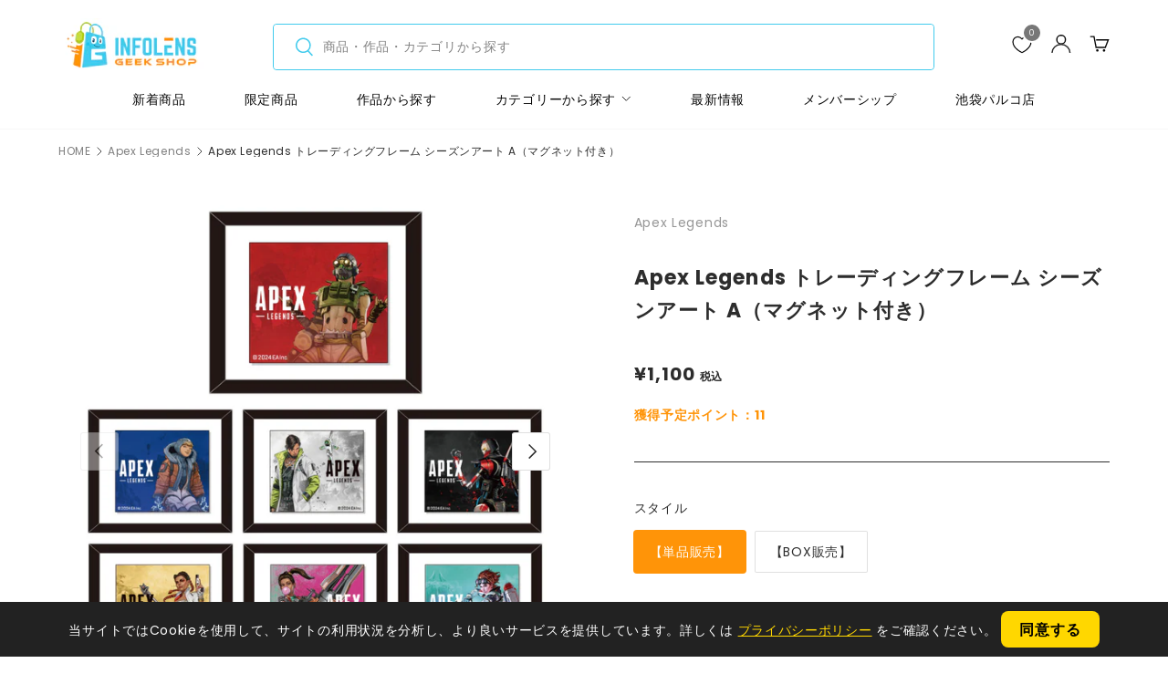

--- FILE ---
content_type: text/html; charset=utf-8
request_url: https://geekshop.infolens.com/collections/apexlegends/products/apexlegends-tradingframe_seasonarta-magnet
body_size: 64425
content:
<!doctype html>
<html class="no-js" lang="ja" dir="ltr">
<head>
 
<meta charset="utf-8">
<meta name="viewport" content="width=device-width,initial-scale=1">
<title>Apex Legends トレーディングフレーム シーズンアート A（マグネット付き） &ndash; インフォレンズ・ギークショップ｜INFOLENS GEEK SHOP</title><link rel="canonical" href="https://geekshop.infolens.com/products/apexlegends-tradingframe_seasonarta-magnet"><link rel="icon" href="//geekshop.infolens.com/cdn/shop/files/favicon-infolens.png?crop=center&height=48&v=1614338400&width=48" type="image/png">
  <link rel="apple-touch-icon" href="//geekshop.infolens.com/cdn/shop/files/favicon-infolens.png?crop=center&height=180&v=1614338400&width=180"><meta name="description" content="インフォレンズオリジナル公式ライセンスグッズ ■商品概要※ こちらの商品は「シーズンアート A」になります。「Apex Legends」より、Apex Legendsの5周年を記念してキービジュアルがトレーディングマグネットになって登場！全7種のブラインド商品になっており､同シリーズの｢シーズンアート B｣｢シーズンアート C｣とは別のデザインが入っています。7個入りのBox購入で全種を揃えて頂くことも可能です。※BOXで購入希望の方は【BOX販売】をご購入ください。◆ シーズンアートBのご購入は【こちら】 ◆ シーズンアートCのご購入は【こちら】 ■サイズ（ｍｍ）・H52×D10×W60※ 画像はイメージとなります。※商品内容は一"><meta property="og:site_name" content="インフォレンズ・ギークショップ｜INFOLENS GEEK SHOP">
<meta property="og:url" content="https://geekshop.infolens.com/products/apexlegends-tradingframe_seasonarta-magnet">
<meta property="og:title" content="Apex Legends トレーディングフレーム シーズンアート A（マグネット付き）">
<meta property="og:type" content="product">
<meta property="og:description" content="インフォレンズオリジナル公式ライセンスグッズ ■商品概要※ こちらの商品は「シーズンアート A」になります。「Apex Legends」より、Apex Legendsの5周年を記念してキービジュアルがトレーディングマグネットになって登場！全7種のブラインド商品になっており､同シリーズの｢シーズンアート B｣｢シーズンアート C｣とは別のデザインが入っています。7個入りのBox購入で全種を揃えて頂くことも可能です。※BOXで購入希望の方は【BOX販売】をご購入ください。◆ シーズンアートBのご購入は【こちら】 ◆ シーズンアートCのご購入は【こちら】 ■サイズ（ｍｍ）・H52×D10×W60※ 画像はイメージとなります。※商品内容は一"><meta property="og:image" content="http://geekshop.infolens.com/cdn/shop/files/cd1368677597e0f12c40b39bad63396b.jpg?crop=center&height=1200&v=1752136822&width=1200">
  <meta property="og:image:secure_url" content="https://geekshop.infolens.com/cdn/shop/files/cd1368677597e0f12c40b39bad63396b.jpg?crop=center&height=1200&v=1752136822&width=1200">
  <meta property="og:image:width" content="1000">
  <meta property="og:image:height" content="1000"><meta property="og:price:amount" content="1,100">
  <meta property="og:price:currency" content="JPY"><meta name="twitter:site" content="@INFOLENSGEEK"><meta name="twitter:card" content="summary_large_image">
<meta name="twitter:title" content="Apex Legends トレーディングフレーム シーズンアート A（マグネット付き）">
<meta name="twitter:description" content="インフォレンズオリジナル公式ライセンスグッズ ■商品概要※ こちらの商品は「シーズンアート A」になります。「Apex Legends」より、Apex Legendsの5周年を記念してキービジュアルがトレーディングマグネットになって登場！全7種のブラインド商品になっており､同シリーズの｢シーズンアート B｣｢シーズンアート C｣とは別のデザインが入っています。7個入りのBox購入で全種を揃えて頂くことも可能です。※BOXで購入希望の方は【BOX販売】をご購入ください。◆ シーズンアートBのご購入は【こちら】 ◆ シーズンアートCのご購入は【こちら】 ■サイズ（ｍｍ）・H52×D10×W60※ 画像はイメージとなります。※商品内容は一">
<link rel="preload" href="//geekshop.infolens.com/cdn/shop/t/33/assets/main.css?v=50116333885428313111765156251" as="style">

  <!-- Google Tag Manager -->
  <script>(function(w,d,s,l,i){w[l]=w[l]||[];w[l].push({'gtm.start':
  new Date().getTime(),event:'gtm.js'});var f=d.getElementsByTagName(s)[0],
  j=d.createElement(s),dl=l!='dataLayer'?'&l='+l:'';j.async=true;j.src=
  'https://www.googletagmanager.com/gtm.js?id='+i+dl;f.parentNode.insertBefore(j,f);
  })(window,document,'script','dataLayer','GTM-5QWNSJH');</script>
  <!-- End Google Tag Manager --><style data-shopify>
@font-face {
  font-family: Poppins;
  font-weight: 400;
  font-style: normal;
  font-display: swap;
  src: url("//geekshop.infolens.com/cdn/fonts/poppins/poppins_n4.0ba78fa5af9b0e1a374041b3ceaadf0a43b41362.woff2") format("woff2"),
       url("//geekshop.infolens.com/cdn/fonts/poppins/poppins_n4.214741a72ff2596839fc9760ee7a770386cf16ca.woff") format("woff");
}
@font-face {
  font-family: Poppins;
  font-weight: 700;
  font-style: normal;
  font-display: swap;
  src: url("//geekshop.infolens.com/cdn/fonts/poppins/poppins_n7.56758dcf284489feb014a026f3727f2f20a54626.woff2") format("woff2"),
       url("//geekshop.infolens.com/cdn/fonts/poppins/poppins_n7.f34f55d9b3d3205d2cd6f64955ff4b36f0cfd8da.woff") format("woff");
}
@font-face {
  font-family: Poppins;
  font-weight: 400;
  font-style: italic;
  font-display: swap;
  src: url("//geekshop.infolens.com/cdn/fonts/poppins/poppins_i4.846ad1e22474f856bd6b81ba4585a60799a9f5d2.woff2") format("woff2"),
       url("//geekshop.infolens.com/cdn/fonts/poppins/poppins_i4.56b43284e8b52fc64c1fd271f289a39e8477e9ec.woff") format("woff");
}
@font-face {
  font-family: Poppins;
  font-weight: 700;
  font-style: italic;
  font-display: swap;
  src: url("//geekshop.infolens.com/cdn/fonts/poppins/poppins_i7.42fd71da11e9d101e1e6c7932199f925f9eea42d.woff2") format("woff2"),
       url("//geekshop.infolens.com/cdn/fonts/poppins/poppins_i7.ec8499dbd7616004e21155106d13837fff4cf556.woff") format("woff");
}
@font-face {
  font-family: Poppins;
  font-weight: 400;
  font-style: normal;
  font-display: swap;
  src: url("//geekshop.infolens.com/cdn/fonts/poppins/poppins_n4.0ba78fa5af9b0e1a374041b3ceaadf0a43b41362.woff2") format("woff2"),
       url("//geekshop.infolens.com/cdn/fonts/poppins/poppins_n4.214741a72ff2596839fc9760ee7a770386cf16ca.woff") format("woff");
}
@font-face {
  font-family: Poppins;
  font-weight: 400;
  font-style: normal;
  font-display: swap;
  src: url("//geekshop.infolens.com/cdn/fonts/poppins/poppins_n4.0ba78fa5af9b0e1a374041b3ceaadf0a43b41362.woff2") format("woff2"),
       url("//geekshop.infolens.com/cdn/fonts/poppins/poppins_n4.214741a72ff2596839fc9760ee7a770386cf16ca.woff") format("woff");
}
:root {
      --bg-color: 255 255 255 / 1.0;
      --bg-color-og: 255 255 255 / 1.0;
      --heading-color: 45 45 45;
      --text-color: 45 45 45;
      --text-color-og: 45 45 45;
      --scrollbar-color: 45 45 45;
      --link-color: 66 203 237;
      --link-color-og: 66 203 237;
      --star-color: 255 215 55;

      @import url('https://fonts.googleapis.com/css2?family=Zen+Kaku+Gothic+New:wght@400;500;700&display=swap');--swatch-border-color-default: 213 213 213;
        --swatch-border-color-active: 150 150 150;
        --swatch-card-size: 24px;
        --swatch-variant-picker-size: 64px;--color-scheme-1-bg: 45 45 45 / 1.0;
      --color-scheme-1-grad: ;
      --color-scheme-1-heading: 45 45 45;
      --color-scheme-1-text: 45 45 45;
      --color-scheme-1-btn-bg: 255 148 8;
      --color-scheme-1-btn-text: 255 255 255;
      --color-scheme-1-btn-bg-hover: 255 171 60;--color-scheme-2-bg: 0 0 0 / 1.0;
      --color-scheme-2-grad: ;
      --color-scheme-2-heading: 255 255 255;
      --color-scheme-2-text: 255 255 255;
      --color-scheme-2-btn-bg: 255 148 8;
      --color-scheme-2-btn-text: 255 255 255;
      --color-scheme-2-btn-bg-hover: 255 171 60;--color-scheme-3-bg: 66 203 237 / 1.0;
      --color-scheme-3-grad: ;
      --color-scheme-3-heading: 45 45 45;
      --color-scheme-3-text: 45 45 45;
      --color-scheme-3-btn-bg: 255 255 255;
      --color-scheme-3-btn-text: 45 45 45;
      --color-scheme-3-btn-bg-hover: 232 232 232;--color-scheme-4-bg: 0 0 0 / 1.0;
      --color-scheme-4-grad: ;
      --color-scheme-4-heading: 255 255 255;
      --color-scheme-4-text: 255 255 255;
      --color-scheme-4-btn-bg: 255 255 255;
      --color-scheme-4-btn-text: 255 255 255;
      --color-scheme-4-btn-bg-hover: 255 255 255;--color-scheme-5-bg: 45 45 45 / 1.0;
      --color-scheme-5-grad: ;
      --color-scheme-5-heading: 255 255 255;
      --color-scheme-5-text: 255 255 255;
      --color-scheme-5-btn-bg: 255 255 255;
      --color-scheme-5-btn-text: 45 45 45;
      --color-scheme-5-btn-bg-hover: 232 232 232;
    
      --drawer-bg-color: 255 255 255 / 1.0;
      --drawer-text-color: 0 0 0;

      --panel-bg-color: 245 245 245 / 1.0;
      --panel-heading-color: 45 45 45;
      --panel-text-color: 45 45 45;

      --in-stock-text-color: 13 164 74;
      --low-stock-text-color: 54 55 55;
      --very-low-stock-text-color: 227 43 43;
      --no-stock-text-color: 7 7 7;
      --no-stock-backordered-text-color: 119 119 119;

      --error-bg-color: 252 237 238;
      --error-text-color: 180 12 28;
      --success-bg-color: 232 246 234;
      --success-text-color: 44 126 63;
      --info-bg-color: 228 237 250;
      --info-text-color: 26 102 210;

      /* --heading-font-family: Poppins, sans-serif; */
      --heading-font-family: Poppins, 'Hiragino Sans','ヒラギノ角ゴシック',"Hiragino Kaku Gothic ProN",'Hiragino Kaku Gothic Pro','Hiragino Kaku Gothic', sans-serif;    
      --heading-font-style: normal;
      /* --heading-font-weight: 400; */
      --heading-font-weight: 600;
      --heading-scale-start: 2;

      /* --navigation-font-family: Poppins, sans-serif; */
      --navigation-font-family: Poppins, 'Hiragino Sans','ヒラギノ角ゴシック',"Hiragino Kaku Gothic ProN",'Hiragino Kaku Gothic Pro','Hiragino Kaku Gothic', sans-serif;    
      --navigation-font-style: normal;
      /* --navigation-font-weight: 400; */
      --navigation-font-weight: 300;--heading-text-transform: none;
--subheading-text-transform: none;
      /* --body-font-family: Poppins, sans-serif; */
      --body-font-family: Poppins, 'Hiragino Sans','ヒラギノ角ゴシック',"Hiragino Kaku Gothic ProN",'Hiragino Kaku Gothic Pro','Hiragino Kaku Gothic', sans-serif;    
      --body-font-style: normal;
      /* --body-font-weight: 400; */
      --body-font-weight: 300;
      --body-font-size: 14;
      
      --section-gap: 64;
      
        --section-gap-desktop-top: 56;
        --section-gap-mobile: 32;
      
      
      --heading-gap: calc(8 * var(--space-unit));--grid-column-gap: 20px;--btn-bg-color: 255 148 8;
      --btn-bg-hover-color: 255 171 60;
      --btn-text-color: 255 255 255;
      --btn-bg-color-og: 255 148 8;
      --btn-text-color-og: 255 255 255;
      --btn-alt-bg-color: 255 255 255;
      --btn-alt-bg-alpha: 1.0;
      --btn-alt-text-color: 45 45 45;
      --btn-border-width: 1px;
      --btn-padding-y: 12px;

      
      --btn-border-radius: 3px;
      

      --btn-lg-border-radius: 50%;
      --btn-icon-border-radius: 50%;
      --input-with-btn-inner-radius: var(--btn-border-radius);
      --btn-text-transform: uppercase;

      --input-bg-color: 255 255 255 / 1.0;
      --input-text-color: 45 45 45;
      --input-border-width: 1px;
      --input-border-radius: 2px;
      --textarea-border-radius: 2px;
      --input-border-radius: 3px;
      --input-bg-color-diff-3: #f7f7f7;
      --input-bg-color-diff-6: #f0f0f0;

      --modal-border-radius: 0px;
      --modal-overlay-color: 0 0 0;
      --modal-overlay-opacity: 0.4;
      --drawer-border-radius: 0px;
      --overlay-border-radius: 0px;--custom-label-bg-color: 66 203 237;
      --custom-label-text-color: 255 255 255;--sale-label-bg-color: 228 0 6;
      --sale-label-text-color: 255 255 255;--sold-out-label-bg-color: 45 45 45;
      --sold-out-label-text-color: 255 255 255;--new-label-bg-color: 255 148 8;
      --new-label-text-color: 255 255 255;--preorder-label-bg-color: 177 204 25;
      --preorder-label-text-color: 255 255 255;

      --page-width: 1200px;
      --gutter-sm: 20px;
      --gutter-md: 32px;
      --gutter-lg: 64px;

      --payment-terms-bg-color: #ffffff;

      --coll-card-bg-color: #f5f5f5;
      --coll-card-border-color: #ffffff;--card-bg-color: #fafafa;
      --card-text-color: 45 45 45;
      --card-border-color: #ffffff;

      --reading-width: 48em;
    }

    @media (max-width: 769px) {
      :root {
        --reading-width: 36em;
      }
    }
    /* マイページでのフッターナビ左寄せ問題を強制解決 */
    @media screen and (max-width: 768px) {
      .template-customers-account #main-content + #shopify-section-footer-group + .sticky-menu, 
      .template-customers-account .custom-sticky-menu, /* 推測されるクラス名 */
      .template-customers-account [class*="sticky-menu"] {
        left: 0 !important;
        width: 100% !important;
        margin: 0 !important;
        padding: 0 !important;
        display: flex !important;
        justify-content: space-around !important; /* アイコンを均等に広げる */
      }
      
      /* コンテナ要素が幅を狭めていないか強制リセット */
      .template-customers-account [class*="sticky-menu"] .container {
        max-width: 100% !important;
        width: 100% !important;
        padding: 0 !important;
      }
    }
  </style><link rel="stylesheet" href="//geekshop.infolens.com/cdn/shop/t/33/assets/main.css?v=50116333885428313111765156251">
  <link rel="stylesheet" href="//geekshop.infolens.com/cdn/shop/t/33/assets/custom.css?v=85603447665749536541765184237">
  <script src="//geekshop.infolens.com/cdn/shop/t/33/assets/main.js?v=101589143830770566391765156251" defer="defer"></script><link rel="preload" href="//geekshop.infolens.com/cdn/fonts/poppins/poppins_n4.0ba78fa5af9b0e1a374041b3ceaadf0a43b41362.woff2" as="font" type="font/woff2" crossorigin fetchpriority="high"><link rel="preload" href="//geekshop.infolens.com/cdn/fonts/poppins/poppins_n4.0ba78fa5af9b0e1a374041b3ceaadf0a43b41362.woff2" as="font" type="font/woff2" crossorigin fetchpriority="high"><script>window.performance && window.performance.mark && window.performance.mark('shopify.content_for_header.start');</script><meta name="google-site-verification" content="ankMXolqZyfRGbtxQuwyHiXgH5JjbhjaeMc9ZZ7dsHE">
<meta id="shopify-digital-wallet" name="shopify-digital-wallet" content="/46647312551/digital_wallets/dialog">
<meta name="shopify-checkout-api-token" content="59e3b85e3653b4a982ed2ba358dd899b">
<link rel="alternate" type="application/json+oembed" href="https://geekshop.infolens.com/products/apexlegends-tradingframe_seasonarta-magnet.oembed">
<script async="async" src="/checkouts/internal/preloads.js?locale=ja-JP"></script>
<script id="apple-pay-shop-capabilities" type="application/json">{"shopId":46647312551,"countryCode":"JP","currencyCode":"JPY","merchantCapabilities":["supports3DS"],"merchantId":"gid:\/\/shopify\/Shop\/46647312551","merchantName":"インフォレンズ・ギークショップ｜INFOLENS GEEK SHOP","requiredBillingContactFields":["postalAddress","email","phone"],"requiredShippingContactFields":["postalAddress","email","phone"],"shippingType":"shipping","supportedNetworks":["visa","masterCard","amex","jcb","discover"],"total":{"type":"pending","label":"インフォレンズ・ギークショップ｜INFOLENS GEEK SHOP","amount":"1.00"},"shopifyPaymentsEnabled":true,"supportsSubscriptions":true}</script>
<script id="shopify-features" type="application/json">{"accessToken":"59e3b85e3653b4a982ed2ba358dd899b","betas":["rich-media-storefront-analytics"],"domain":"geekshop.infolens.com","predictiveSearch":false,"shopId":46647312551,"locale":"ja"}</script>
<script>var Shopify = Shopify || {};
Shopify.shop = "infolens-geekshop.myshopify.com";
Shopify.locale = "ja";
Shopify.currency = {"active":"JPY","rate":"1.0"};
Shopify.country = "JP";
Shopify.theme = {"name":"ByR6B_custom_v1.2_会場受取改修backup251208","id":153090719971,"schema_name":"Enterprise","schema_version":"1.5.2","theme_store_id":1657,"role":"main"};
Shopify.theme.handle = "null";
Shopify.theme.style = {"id":null,"handle":null};
Shopify.cdnHost = "geekshop.infolens.com/cdn";
Shopify.routes = Shopify.routes || {};
Shopify.routes.root = "/";</script>
<script type="module">!function(o){(o.Shopify=o.Shopify||{}).modules=!0}(window);</script>
<script>!function(o){function n(){var o=[];function n(){o.push(Array.prototype.slice.apply(arguments))}return n.q=o,n}var t=o.Shopify=o.Shopify||{};t.loadFeatures=n(),t.autoloadFeatures=n()}(window);</script>
<script id="shop-js-analytics" type="application/json">{"pageType":"product"}</script>
<script defer="defer" async type="module" src="//geekshop.infolens.com/cdn/shopifycloud/shop-js/modules/v2/client.init-shop-cart-sync_0MstufBG.ja.esm.js"></script>
<script defer="defer" async type="module" src="//geekshop.infolens.com/cdn/shopifycloud/shop-js/modules/v2/chunk.common_jll-23Z1.esm.js"></script>
<script defer="defer" async type="module" src="//geekshop.infolens.com/cdn/shopifycloud/shop-js/modules/v2/chunk.modal_HXih6-AF.esm.js"></script>
<script type="module">
  await import("//geekshop.infolens.com/cdn/shopifycloud/shop-js/modules/v2/client.init-shop-cart-sync_0MstufBG.ja.esm.js");
await import("//geekshop.infolens.com/cdn/shopifycloud/shop-js/modules/v2/chunk.common_jll-23Z1.esm.js");
await import("//geekshop.infolens.com/cdn/shopifycloud/shop-js/modules/v2/chunk.modal_HXih6-AF.esm.js");

  window.Shopify.SignInWithShop?.initShopCartSync?.({"fedCMEnabled":true,"windoidEnabled":true});

</script>
<script>(function() {
  var isLoaded = false;
  function asyncLoad() {
    if (isLoaded) return;
    isLoaded = true;
    var urls = ["\/\/cdn.shopify.com\/proxy\/90a34eb08c4f13621ac35837ff9a2fe71c1c4f7c718109d95d01c8a0995492ef\/shippingmanagerprod.blob.core.windows.net\/haisoshippingmaster\/infolens-geekshop.myshopify.com_haiso_datetimespecific.js?v=20221108193534\u0026shop=infolens-geekshop.myshopify.com\u0026sp-cache-control=cHVibGljLCBtYXgtYWdlPTkwMA"];
    for (var i = 0; i < urls.length; i++) {
      var s = document.createElement('script');
      s.type = 'text/javascript';
      s.async = true;
      s.src = urls[i];
      var x = document.getElementsByTagName('script')[0];
      x.parentNode.insertBefore(s, x);
    }
  };
  if(window.attachEvent) {
    window.attachEvent('onload', asyncLoad);
  } else {
    window.addEventListener('load', asyncLoad, false);
  }
})();</script>
<script id="__st">var __st={"a":46647312551,"offset":32400,"reqid":"09f459b3-7b4e-44a9-aaa7-b46f4d4a8edb-1769043951","pageurl":"geekshop.infolens.com\/collections\/apexlegends\/products\/apexlegends-tradingframe_seasonarta-magnet","u":"ef4338d17c28","p":"product","rtyp":"product","rid":8258949284067};</script>
<script>window.ShopifyPaypalV4VisibilityTracking = true;</script>
<script id="captcha-bootstrap">!function(){'use strict';const t='contact',e='account',n='new_comment',o=[[t,t],['blogs',n],['comments',n],[t,'customer']],c=[[e,'customer_login'],[e,'guest_login'],[e,'recover_customer_password'],[e,'create_customer']],r=t=>t.map((([t,e])=>`form[action*='/${t}']:not([data-nocaptcha='true']) input[name='form_type'][value='${e}']`)).join(','),a=t=>()=>t?[...document.querySelectorAll(t)].map((t=>t.form)):[];function s(){const t=[...o],e=r(t);return a(e)}const i='password',u='form_key',d=['recaptcha-v3-token','g-recaptcha-response','h-captcha-response',i],f=()=>{try{return window.sessionStorage}catch{return}},m='__shopify_v',_=t=>t.elements[u];function p(t,e,n=!1){try{const o=window.sessionStorage,c=JSON.parse(o.getItem(e)),{data:r}=function(t){const{data:e,action:n}=t;return t[m]||n?{data:e,action:n}:{data:t,action:n}}(c);for(const[e,n]of Object.entries(r))t.elements[e]&&(t.elements[e].value=n);n&&o.removeItem(e)}catch(o){console.error('form repopulation failed',{error:o})}}const l='form_type',E='cptcha';function T(t){t.dataset[E]=!0}const w=window,h=w.document,L='Shopify',v='ce_forms',y='captcha';let A=!1;((t,e)=>{const n=(g='f06e6c50-85a8-45c8-87d0-21a2b65856fe',I='https://cdn.shopify.com/shopifycloud/storefront-forms-hcaptcha/ce_storefront_forms_captcha_hcaptcha.v1.5.2.iife.js',D={infoText:'hCaptchaによる保護',privacyText:'プライバシー',termsText:'利用規約'},(t,e,n)=>{const o=w[L][v],c=o.bindForm;if(c)return c(t,g,e,D).then(n);var r;o.q.push([[t,g,e,D],n]),r=I,A||(h.body.append(Object.assign(h.createElement('script'),{id:'captcha-provider',async:!0,src:r})),A=!0)});var g,I,D;w[L]=w[L]||{},w[L][v]=w[L][v]||{},w[L][v].q=[],w[L][y]=w[L][y]||{},w[L][y].protect=function(t,e){n(t,void 0,e),T(t)},Object.freeze(w[L][y]),function(t,e,n,w,h,L){const[v,y,A,g]=function(t,e,n){const i=e?o:[],u=t?c:[],d=[...i,...u],f=r(d),m=r(i),_=r(d.filter((([t,e])=>n.includes(e))));return[a(f),a(m),a(_),s()]}(w,h,L),I=t=>{const e=t.target;return e instanceof HTMLFormElement?e:e&&e.form},D=t=>v().includes(t);t.addEventListener('submit',(t=>{const e=I(t);if(!e)return;const n=D(e)&&!e.dataset.hcaptchaBound&&!e.dataset.recaptchaBound,o=_(e),c=g().includes(e)&&(!o||!o.value);(n||c)&&t.preventDefault(),c&&!n&&(function(t){try{if(!f())return;!function(t){const e=f();if(!e)return;const n=_(t);if(!n)return;const o=n.value;o&&e.removeItem(o)}(t);const e=Array.from(Array(32),(()=>Math.random().toString(36)[2])).join('');!function(t,e){_(t)||t.append(Object.assign(document.createElement('input'),{type:'hidden',name:u})),t.elements[u].value=e}(t,e),function(t,e){const n=f();if(!n)return;const o=[...t.querySelectorAll(`input[type='${i}']`)].map((({name:t})=>t)),c=[...d,...o],r={};for(const[a,s]of new FormData(t).entries())c.includes(a)||(r[a]=s);n.setItem(e,JSON.stringify({[m]:1,action:t.action,data:r}))}(t,e)}catch(e){console.error('failed to persist form',e)}}(e),e.submit())}));const S=(t,e)=>{t&&!t.dataset[E]&&(n(t,e.some((e=>e===t))),T(t))};for(const o of['focusin','change'])t.addEventListener(o,(t=>{const e=I(t);D(e)&&S(e,y())}));const B=e.get('form_key'),M=e.get(l),P=B&&M;t.addEventListener('DOMContentLoaded',(()=>{const t=y();if(P)for(const e of t)e.elements[l].value===M&&p(e,B);[...new Set([...A(),...v().filter((t=>'true'===t.dataset.shopifyCaptcha))])].forEach((e=>S(e,t)))}))}(h,new URLSearchParams(w.location.search),n,t,e,['guest_login'])})(!0,!0)}();</script>
<script integrity="sha256-4kQ18oKyAcykRKYeNunJcIwy7WH5gtpwJnB7kiuLZ1E=" data-source-attribution="shopify.loadfeatures" defer="defer" src="//geekshop.infolens.com/cdn/shopifycloud/storefront/assets/storefront/load_feature-a0a9edcb.js" crossorigin="anonymous"></script>
<script data-source-attribution="shopify.dynamic_checkout.dynamic.init">var Shopify=Shopify||{};Shopify.PaymentButton=Shopify.PaymentButton||{isStorefrontPortableWallets:!0,init:function(){window.Shopify.PaymentButton.init=function(){};var t=document.createElement("script");t.src="https://geekshop.infolens.com/cdn/shopifycloud/portable-wallets/latest/portable-wallets.ja.js",t.type="module",document.head.appendChild(t)}};
</script>
<script data-source-attribution="shopify.dynamic_checkout.buyer_consent">
  function portableWalletsHideBuyerConsent(e){var t=document.getElementById("shopify-buyer-consent"),n=document.getElementById("shopify-subscription-policy-button");t&&n&&(t.classList.add("hidden"),t.setAttribute("aria-hidden","true"),n.removeEventListener("click",e))}function portableWalletsShowBuyerConsent(e){var t=document.getElementById("shopify-buyer-consent"),n=document.getElementById("shopify-subscription-policy-button");t&&n&&(t.classList.remove("hidden"),t.removeAttribute("aria-hidden"),n.addEventListener("click",e))}window.Shopify?.PaymentButton&&(window.Shopify.PaymentButton.hideBuyerConsent=portableWalletsHideBuyerConsent,window.Shopify.PaymentButton.showBuyerConsent=portableWalletsShowBuyerConsent);
</script>
<script>
  function portableWalletsCleanup(e){e&&e.src&&console.error("Failed to load portable wallets script "+e.src);var t=document.querySelectorAll("shopify-accelerated-checkout .shopify-payment-button__skeleton, shopify-accelerated-checkout-cart .wallet-cart-button__skeleton"),e=document.getElementById("shopify-buyer-consent");for(let e=0;e<t.length;e++)t[e].remove();e&&e.remove()}function portableWalletsNotLoadedAsModule(e){e instanceof ErrorEvent&&"string"==typeof e.message&&e.message.includes("import.meta")&&"string"==typeof e.filename&&e.filename.includes("portable-wallets")&&(window.removeEventListener("error",portableWalletsNotLoadedAsModule),window.Shopify.PaymentButton.failedToLoad=e,"loading"===document.readyState?document.addEventListener("DOMContentLoaded",window.Shopify.PaymentButton.init):window.Shopify.PaymentButton.init())}window.addEventListener("error",portableWalletsNotLoadedAsModule);
</script>

<script type="module" src="https://geekshop.infolens.com/cdn/shopifycloud/portable-wallets/latest/portable-wallets.ja.js" onError="portableWalletsCleanup(this)" crossorigin="anonymous"></script>
<script nomodule>
  document.addEventListener("DOMContentLoaded", portableWalletsCleanup);
</script>

<link id="shopify-accelerated-checkout-styles" rel="stylesheet" media="screen" href="https://geekshop.infolens.com/cdn/shopifycloud/portable-wallets/latest/accelerated-checkout-backwards-compat.css" crossorigin="anonymous">
<style id="shopify-accelerated-checkout-cart">
        #shopify-buyer-consent {
  margin-top: 1em;
  display: inline-block;
  width: 100%;
}

#shopify-buyer-consent.hidden {
  display: none;
}

#shopify-subscription-policy-button {
  background: none;
  border: none;
  padding: 0;
  text-decoration: underline;
  font-size: inherit;
  cursor: pointer;
}

#shopify-subscription-policy-button::before {
  box-shadow: none;
}

      </style>
<script id="sections-script" data-sections="header,footer" defer="defer" src="//geekshop.infolens.com/cdn/shop/t/33/compiled_assets/scripts.js?v=14490"></script>
<script>window.performance && window.performance.mark && window.performance.mark('shopify.content_for_header.end');</script>


  <script>document.documentElement.className = document.documentElement.className.replace('no-js', 'js');</script><!-- CC Custom Head Start --><!-- CC Custom Head End --><meta name="google-site-verification" content="WuvzxznhnExfXHz_VuRJ--EUADam_a4tmskjW1QWlA8" />




<script defer src="https://cdn.jsdelivr.net/npm/alpinejs@3.14.1/dist/cdn.min.js"></script>
<!-- BEGIN app block: shopify://apps/helium-customer-fields/blocks/app-embed/bab58598-3e6a-4377-aaaa-97189b15f131 -->







































<script>
  if ('CF' in window) {
    window.CF.appEmbedEnabled = true;
  } else {
    window.CF = {
      appEmbedEnabled: true,
    };
  }

  window.CF.editAccountFormId = "1WtGjN";
  window.CF.registrationFormId = "1WtGjN";
</script>

<!-- BEGIN app snippet: patch-registration-links -->







































<script>
  function patchRegistrationLinks() {
    const PATCHABLE_LINKS_SELECTOR = 'a[href*="/account/register"]';

    const search = new URLSearchParams(window.location.search);
    const checkoutUrl = search.get('checkout_url');
    const returnUrl = search.get('return_url');

    const redirectUrl = checkoutUrl || returnUrl;
    if (!redirectUrl) return;

    const registrationLinks = Array.from(document.querySelectorAll(PATCHABLE_LINKS_SELECTOR));
    registrationLinks.forEach(link => {
      const url = new URL(link.href);

      url.searchParams.set('return_url', redirectUrl);

      link.href = url.href;
    });
  }

  if (['complete', 'interactive', 'loaded'].includes(document.readyState)) {
    patchRegistrationLinks();
  } else {
    document.addEventListener('DOMContentLoaded', () => patchRegistrationLinks());
  }
</script><!-- END app snippet -->
<!-- BEGIN app snippet: patch-login-grecaptcha-conflict -->







































<script>
  // Fixes a problem where both grecaptcha and hcaptcha response fields are included in the /account/login form submission
  // resulting in a 404 on the /challenge page.
  // This is caused by our triggerShopifyRecaptchaLoad function in initialize-forms.liquid.ejs
  // The fix itself just removes the unnecessary g-recaptcha-response input

  function patchLoginGrecaptchaConflict() {
    Array.from(document.querySelectorAll('form')).forEach(form => {
      form.addEventListener('submit', e => {
        const grecaptchaResponse = form.querySelector('[name="g-recaptcha-response"]');
        const hcaptchaResponse = form.querySelector('[name="h-captcha-response"]');

        if (grecaptchaResponse && hcaptchaResponse) {
          // Can't use both. Only keep hcaptcha response field.
          grecaptchaResponse.parentElement.removeChild(grecaptchaResponse);
        }
      })
    })
  }

  if (['complete', 'interactive', 'loaded'].includes(document.readyState)) {
    patchLoginGrecaptchaConflict();
  } else {
    document.addEventListener('DOMContentLoaded', () => patchLoginGrecaptchaConflict());
  }
</script><!-- END app snippet -->
<!-- BEGIN app snippet: embed-data -->





















































<script>
  window.CF.version = "5.2.1";
  window.CF.environment = 
  {
  
  "domain": "infolens-geekshop.myshopify.com",
  "baseApiUrl": "https:\/\/app.customerfields.com",
  "captchaSiteKey": "6Ldy_rUnAAAAAC21b-0ZQqubHoV4YwdwKAjrSwQU",
  "captchaEnabled": true,
  "proxyPath": "\/tools\/customr",
  "countries": [{"name":"Afghanistan","code":"AF"},{"name":"Åland Islands","code":"AX"},{"name":"Albania","code":"AL"},{"name":"Algeria","code":"DZ"},{"name":"Andorra","code":"AD"},{"name":"Angola","code":"AO"},{"name":"Anguilla","code":"AI"},{"name":"Antigua \u0026 Barbuda","code":"AG"},{"name":"Argentina","code":"AR","provinces":[{"name":"Buenos Aires Province","code":"B"},{"name":"Catamarca","code":"K"},{"name":"Chaco","code":"H"},{"name":"Chubut","code":"U"},{"name":"Buenos Aires (Autonomous City)","code":"C"},{"name":"Córdoba","code":"X"},{"name":"Corrientes","code":"W"},{"name":"Entre Ríos","code":"E"},{"name":"Formosa","code":"P"},{"name":"Jujuy","code":"Y"},{"name":"La Pampa","code":"L"},{"name":"La Rioja","code":"F"},{"name":"Mendoza","code":"M"},{"name":"Misiones","code":"N"},{"name":"Neuquén","code":"Q"},{"name":"Río Negro","code":"R"},{"name":"Salta","code":"A"},{"name":"San Juan","code":"J"},{"name":"San Luis","code":"D"},{"name":"Santa Cruz","code":"Z"},{"name":"Santa Fe","code":"S"},{"name":"Santiago del Estero","code":"G"},{"name":"Tierra del Fuego","code":"V"},{"name":"Tucumán","code":"T"}]},{"name":"Armenia","code":"AM"},{"name":"Aruba","code":"AW"},{"name":"Ascension Island","code":"AC"},{"name":"Australia","code":"AU","provinces":[{"name":"Australian Capital Territory","code":"ACT"},{"name":"New South Wales","code":"NSW"},{"name":"Northern Territory","code":"NT"},{"name":"Queensland","code":"QLD"},{"name":"South Australia","code":"SA"},{"name":"Tasmania","code":"TAS"},{"name":"Victoria","code":"VIC"},{"name":"Western Australia","code":"WA"}]},{"name":"Austria","code":"AT"},{"name":"Azerbaijan","code":"AZ"},{"name":"Bahamas","code":"BS"},{"name":"Bahrain","code":"BH"},{"name":"Bangladesh","code":"BD"},{"name":"Barbados","code":"BB"},{"name":"Belarus","code":"BY"},{"name":"Belgium","code":"BE"},{"name":"Belize","code":"BZ"},{"name":"Benin","code":"BJ"},{"name":"Bermuda","code":"BM"},{"name":"Bhutan","code":"BT"},{"name":"Bolivia","code":"BO"},{"name":"Bosnia \u0026 Herzegovina","code":"BA"},{"name":"Botswana","code":"BW"},{"name":"Brazil","code":"BR","provinces":[{"name":"Acre","code":"AC"},{"name":"Alagoas","code":"AL"},{"name":"Amapá","code":"AP"},{"name":"Amazonas","code":"AM"},{"name":"Bahia","code":"BA"},{"name":"Ceará","code":"CE"},{"name":"Federal District","code":"DF"},{"name":"Espírito Santo","code":"ES"},{"name":"Goiás","code":"GO"},{"name":"Maranhão","code":"MA"},{"name":"Mato Grosso","code":"MT"},{"name":"Mato Grosso do Sul","code":"MS"},{"name":"Minas Gerais","code":"MG"},{"name":"Pará","code":"PA"},{"name":"Paraíba","code":"PB"},{"name":"Paraná","code":"PR"},{"name":"Pernambuco","code":"PE"},{"name":"Piauí","code":"PI"},{"name":"Rio Grande do Norte","code":"RN"},{"name":"Rio Grande do Sul","code":"RS"},{"name":"Rio de Janeiro","code":"RJ"},{"name":"Rondônia","code":"RO"},{"name":"Roraima","code":"RR"},{"name":"Santa Catarina","code":"SC"},{"name":"São Paulo","code":"SP"},{"name":"Sergipe","code":"SE"},{"name":"Tocantins","code":"TO"}]},{"name":"British Indian Ocean Territory","code":"IO"},{"name":"British Virgin Islands","code":"VG"},{"name":"Brunei","code":"BN"},{"name":"Bulgaria","code":"BG"},{"name":"Burkina Faso","code":"BF"},{"name":"Burundi","code":"BI"},{"name":"Cambodia","code":"KH"},{"name":"Cameroon","code":"CM"},{"name":"Canada","code":"CA","provinces":[{"name":"Alberta","code":"AB"},{"name":"British Columbia","code":"BC"},{"name":"Manitoba","code":"MB"},{"name":"New Brunswick","code":"NB"},{"name":"Newfoundland and Labrador","code":"NL"},{"name":"Northwest Territories","code":"NT"},{"name":"Nova Scotia","code":"NS"},{"name":"Nunavut","code":"NU"},{"name":"Ontario","code":"ON"},{"name":"Prince Edward Island","code":"PE"},{"name":"Quebec","code":"QC"},{"name":"Saskatchewan","code":"SK"},{"name":"Yukon","code":"YT"}]},{"name":"Cape Verde","code":"CV"},{"name":"Caribbean Netherlands","code":"BQ"},{"name":"Cayman Islands","code":"KY"},{"name":"Central African Republic","code":"CF"},{"name":"Chad","code":"TD"},{"name":"Chile","code":"CL","provinces":[{"name":"Arica y Parinacota","code":"AP"},{"name":"Tarapacá","code":"TA"},{"name":"Antofagasta","code":"AN"},{"name":"Atacama","code":"AT"},{"name":"Coquimbo","code":"CO"},{"name":"Valparaíso","code":"VS"},{"name":"Santiago Metropolitan","code":"RM"},{"name":"Libertador General Bernardo O’Higgins","code":"LI"},{"name":"Maule","code":"ML"},{"name":"Ñuble","code":"NB"},{"name":"Bío Bío","code":"BI"},{"name":"Araucanía","code":"AR"},{"name":"Los Ríos","code":"LR"},{"name":"Los Lagos","code":"LL"},{"name":"Aysén","code":"AI"},{"name":"Magallanes Region","code":"MA"}]},{"name":"China","code":"CN","provinces":[{"name":"Anhui","code":"AH"},{"name":"Beijing","code":"BJ"},{"name":"Chongqing","code":"CQ"},{"name":"Fujian","code":"FJ"},{"name":"Gansu","code":"GS"},{"name":"Guangdong","code":"GD"},{"name":"Guangxi","code":"GX"},{"name":"Guizhou","code":"GZ"},{"name":"Hainan","code":"HI"},{"name":"Hebei","code":"HE"},{"name":"Heilongjiang","code":"HL"},{"name":"Henan","code":"HA"},{"name":"Hubei","code":"HB"},{"name":"Hunan","code":"HN"},{"name":"Inner Mongolia","code":"NM"},{"name":"Jiangsu","code":"JS"},{"name":"Jiangxi","code":"JX"},{"name":"Jilin","code":"JL"},{"name":"Liaoning","code":"LN"},{"name":"Ningxia","code":"NX"},{"name":"Qinghai","code":"QH"},{"name":"Shaanxi","code":"SN"},{"name":"Shandong","code":"SD"},{"name":"Shanghai","code":"SH"},{"name":"Shanxi","code":"SX"},{"name":"Sichuan","code":"SC"},{"name":"Tianjin","code":"TJ"},{"name":"Xinjiang","code":"XJ"},{"name":"Tibet","code":"YZ"},{"name":"Yunnan","code":"YN"},{"name":"Zhejiang","code":"ZJ"}]},{"name":"Christmas Island","code":"CX"},{"name":"Cocos (Keeling) Islands","code":"CC"},{"name":"Colombia","code":"CO","provinces":[{"name":"Capital District","code":"DC"},{"name":"Amazonas","code":"AMA"},{"name":"Antioquia","code":"ANT"},{"name":"Arauca","code":"ARA"},{"name":"Atlántico","code":"ATL"},{"name":"Bolívar","code":"BOL"},{"name":"Boyacá","code":"BOY"},{"name":"Caldas","code":"CAL"},{"name":"Caquetá","code":"CAQ"},{"name":"Casanare","code":"CAS"},{"name":"Cauca","code":"CAU"},{"name":"Cesar","code":"CES"},{"name":"Chocó","code":"CHO"},{"name":"Córdoba","code":"COR"},{"name":"Cundinamarca","code":"CUN"},{"name":"Guainía","code":"GUA"},{"name":"Guaviare","code":"GUV"},{"name":"Huila","code":"HUI"},{"name":"La Guajira","code":"LAG"},{"name":"Magdalena","code":"MAG"},{"name":"Meta","code":"MET"},{"name":"Nariño","code":"NAR"},{"name":"Norte de Santander","code":"NSA"},{"name":"Putumayo","code":"PUT"},{"name":"Quindío","code":"QUI"},{"name":"Risaralda","code":"RIS"},{"name":"San Andrés \u0026 Providencia","code":"SAP"},{"name":"Santander","code":"SAN"},{"name":"Sucre","code":"SUC"},{"name":"Tolima","code":"TOL"},{"name":"Valle del Cauca","code":"VAC"},{"name":"Vaupés","code":"VAU"},{"name":"Vichada","code":"VID"}]},{"name":"Comoros","code":"KM"},{"name":"Congo - Brazzaville","code":"CG"},{"name":"Congo - Kinshasa","code":"CD"},{"name":"Cook Islands","code":"CK"},{"name":"Costa Rica","code":"CR","provinces":[{"name":"Alajuela","code":"CR-A"},{"name":"Cartago","code":"CR-C"},{"name":"Guanacaste","code":"CR-G"},{"name":"Heredia","code":"CR-H"},{"name":"Limón","code":"CR-L"},{"name":"Puntarenas","code":"CR-P"},{"name":"San José","code":"CR-SJ"}]},{"name":"Croatia","code":"HR"},{"name":"Curaçao","code":"CW"},{"name":"Cyprus","code":"CY"},{"name":"Czechia","code":"CZ"},{"name":"Côte d’Ivoire","code":"CI"},{"name":"Denmark","code":"DK"},{"name":"Djibouti","code":"DJ"},{"name":"Dominica","code":"DM"},{"name":"Dominican Republic","code":"DO"},{"name":"Ecuador","code":"EC"},{"name":"Egypt","code":"EG","provinces":[{"name":"6th of October","code":"SU"},{"name":"Al Sharqia","code":"SHR"},{"name":"Alexandria","code":"ALX"},{"name":"Aswan","code":"ASN"},{"name":"Asyut","code":"AST"},{"name":"Beheira","code":"BH"},{"name":"Beni Suef","code":"BNS"},{"name":"Cairo","code":"C"},{"name":"Dakahlia","code":"DK"},{"name":"Damietta","code":"DT"},{"name":"Faiyum","code":"FYM"},{"name":"Gharbia","code":"GH"},{"name":"Giza","code":"GZ"},{"name":"Helwan","code":"HU"},{"name":"Ismailia","code":"IS"},{"name":"Kafr el-Sheikh","code":"KFS"},{"name":"Luxor","code":"LX"},{"name":"Matrouh","code":"MT"},{"name":"Minya","code":"MN"},{"name":"Monufia","code":"MNF"},{"name":"New Valley","code":"WAD"},{"name":"North Sinai","code":"SIN"},{"name":"Port Said","code":"PTS"},{"name":"Qalyubia","code":"KB"},{"name":"Qena","code":"KN"},{"name":"Red Sea","code":"BA"},{"name":"Sohag","code":"SHG"},{"name":"South Sinai","code":"JS"},{"name":"Suez","code":"SUZ"}]},{"name":"El Salvador","code":"SV","provinces":[{"name":"Ahuachapán","code":"SV-AH"},{"name":"Cabañas","code":"SV-CA"},{"name":"Chalatenango","code":"SV-CH"},{"name":"Cuscatlán","code":"SV-CU"},{"name":"La Libertad","code":"SV-LI"},{"name":"La Paz","code":"SV-PA"},{"name":"La Unión","code":"SV-UN"},{"name":"Morazán","code":"SV-MO"},{"name":"San Miguel","code":"SV-SM"},{"name":"San Salvador","code":"SV-SS"},{"name":"San Vicente","code":"SV-SV"},{"name":"Santa Ana","code":"SV-SA"},{"name":"Sonsonate","code":"SV-SO"},{"name":"Usulután","code":"SV-US"}]},{"name":"Equatorial Guinea","code":"GQ"},{"name":"Eritrea","code":"ER"},{"name":"Estonia","code":"EE"},{"name":"Eswatini","code":"SZ"},{"name":"Ethiopia","code":"ET"},{"name":"Falkland Islands","code":"FK"},{"name":"Faroe Islands","code":"FO"},{"name":"Fiji","code":"FJ"},{"name":"Finland","code":"FI"},{"name":"France","code":"FR"},{"name":"French Guiana","code":"GF"},{"name":"French Polynesia","code":"PF"},{"name":"French Southern Territories","code":"TF"},{"name":"Gabon","code":"GA"},{"name":"Gambia","code":"GM"},{"name":"Georgia","code":"GE"},{"name":"Germany","code":"DE"},{"name":"Ghana","code":"GH"},{"name":"Gibraltar","code":"GI"},{"name":"Greece","code":"GR"},{"name":"Greenland","code":"GL"},{"name":"Grenada","code":"GD"},{"name":"Guadeloupe","code":"GP"},{"name":"Guatemala","code":"GT","provinces":[{"name":"Alta Verapaz","code":"AVE"},{"name":"Baja Verapaz","code":"BVE"},{"name":"Chimaltenango","code":"CMT"},{"name":"Chiquimula","code":"CQM"},{"name":"El Progreso","code":"EPR"},{"name":"Escuintla","code":"ESC"},{"name":"Guatemala","code":"GUA"},{"name":"Huehuetenango","code":"HUE"},{"name":"Izabal","code":"IZA"},{"name":"Jalapa","code":"JAL"},{"name":"Jutiapa","code":"JUT"},{"name":"Petén","code":"PET"},{"name":"Quetzaltenango","code":"QUE"},{"name":"Quiché","code":"QUI"},{"name":"Retalhuleu","code":"RET"},{"name":"Sacatepéquez","code":"SAC"},{"name":"San Marcos","code":"SMA"},{"name":"Santa Rosa","code":"SRO"},{"name":"Sololá","code":"SOL"},{"name":"Suchitepéquez","code":"SUC"},{"name":"Totonicapán","code":"TOT"},{"name":"Zacapa","code":"ZAC"}]},{"name":"Guernsey","code":"GG"},{"name":"Guinea","code":"GN"},{"name":"Guinea-Bissau","code":"GW"},{"name":"Guyana","code":"GY"},{"name":"Haiti","code":"HT"},{"name":"Honduras","code":"HN"},{"name":"Hong Kong SAR","code":"HK","provinces":[{"name":"Hong Kong Island","code":"HK"},{"name":"Kowloon","code":"KL"},{"name":"New Territories","code":"NT"}]},{"name":"Hungary","code":"HU"},{"name":"Iceland","code":"IS"},{"name":"India","code":"IN","provinces":[{"name":"Andaman and Nicobar Islands","code":"AN"},{"name":"Andhra Pradesh","code":"AP"},{"name":"Arunachal Pradesh","code":"AR"},{"name":"Assam","code":"AS"},{"name":"Bihar","code":"BR"},{"name":"Chandigarh","code":"CH"},{"name":"Chhattisgarh","code":"CG"},{"name":"Dadra and Nagar Haveli","code":"DN"},{"name":"Daman and Diu","code":"DD"},{"name":"Delhi","code":"DL"},{"name":"Goa","code":"GA"},{"name":"Gujarat","code":"GJ"},{"name":"Haryana","code":"HR"},{"name":"Himachal Pradesh","code":"HP"},{"name":"Jammu and Kashmir","code":"JK"},{"name":"Jharkhand","code":"JH"},{"name":"Karnataka","code":"KA"},{"name":"Kerala","code":"KL"},{"name":"Ladakh","code":"LA"},{"name":"Lakshadweep","code":"LD"},{"name":"Madhya Pradesh","code":"MP"},{"name":"Maharashtra","code":"MH"},{"name":"Manipur","code":"MN"},{"name":"Meghalaya","code":"ML"},{"name":"Mizoram","code":"MZ"},{"name":"Nagaland","code":"NL"},{"name":"Odisha","code":"OR"},{"name":"Puducherry","code":"PY"},{"name":"Punjab","code":"PB"},{"name":"Rajasthan","code":"RJ"},{"name":"Sikkim","code":"SK"},{"name":"Tamil Nadu","code":"TN"},{"name":"Telangana","code":"TS"},{"name":"Tripura","code":"TR"},{"name":"Uttar Pradesh","code":"UP"},{"name":"Uttarakhand","code":"UK"},{"name":"West Bengal","code":"WB"}]},{"name":"Indonesia","code":"ID","provinces":[{"name":"Aceh","code":"AC"},{"name":"Bali","code":"BA"},{"name":"Bangka–Belitung Islands","code":"BB"},{"name":"Banten","code":"BT"},{"name":"Bengkulu","code":"BE"},{"name":"Gorontalo","code":"GO"},{"name":"Jakarta","code":"JK"},{"name":"Jambi","code":"JA"},{"name":"West Java","code":"JB"},{"name":"Central Java","code":"JT"},{"name":"East Java","code":"JI"},{"name":"West Kalimantan","code":"KB"},{"name":"South Kalimantan","code":"KS"},{"name":"Central Kalimantan","code":"KT"},{"name":"East Kalimantan","code":"KI"},{"name":"North Kalimantan","code":"KU"},{"name":"Riau Islands","code":"KR"},{"name":"Lampung","code":"LA"},{"name":"Maluku","code":"MA"},{"name":"North Maluku","code":"MU"},{"name":"North Sumatra","code":"SU"},{"name":"West Nusa Tenggara","code":"NB"},{"name":"East Nusa Tenggara","code":"NT"},{"name":"Papua","code":"PA"},{"name":"West Papua","code":"PB"},{"name":"Riau","code":"RI"},{"name":"South Sumatra","code":"SS"},{"name":"West Sulawesi","code":"SR"},{"name":"South Sulawesi","code":"SN"},{"name":"Central Sulawesi","code":"ST"},{"name":"Southeast Sulawesi","code":"SG"},{"name":"North Sulawesi","code":"SA"},{"name":"West Sumatra","code":"SB"},{"name":"Yogyakarta","code":"YO"}]},{"name":"Iraq","code":"IQ"},{"name":"Ireland","code":"IE","provinces":[{"name":"Carlow","code":"CW"},{"name":"Cavan","code":"CN"},{"name":"Clare","code":"CE"},{"name":"Cork","code":"CO"},{"name":"Donegal","code":"DL"},{"name":"Dublin","code":"D"},{"name":"Galway","code":"G"},{"name":"Kerry","code":"KY"},{"name":"Kildare","code":"KE"},{"name":"Kilkenny","code":"KK"},{"name":"Laois","code":"LS"},{"name":"Leitrim","code":"LM"},{"name":"Limerick","code":"LK"},{"name":"Longford","code":"LD"},{"name":"Louth","code":"LH"},{"name":"Mayo","code":"MO"},{"name":"Meath","code":"MH"},{"name":"Monaghan","code":"MN"},{"name":"Offaly","code":"OY"},{"name":"Roscommon","code":"RN"},{"name":"Sligo","code":"SO"},{"name":"Tipperary","code":"TA"},{"name":"Waterford","code":"WD"},{"name":"Westmeath","code":"WH"},{"name":"Wexford","code":"WX"},{"name":"Wicklow","code":"WW"}]},{"name":"Isle of Man","code":"IM"},{"name":"Israel","code":"IL"},{"name":"Italy","code":"IT","provinces":[{"name":"Agrigento","code":"AG"},{"name":"Alessandria","code":"AL"},{"name":"Ancona","code":"AN"},{"name":"Aosta Valley","code":"AO"},{"name":"Arezzo","code":"AR"},{"name":"Ascoli Piceno","code":"AP"},{"name":"Asti","code":"AT"},{"name":"Avellino","code":"AV"},{"name":"Bari","code":"BA"},{"name":"Barletta-Andria-Trani","code":"BT"},{"name":"Belluno","code":"BL"},{"name":"Benevento","code":"BN"},{"name":"Bergamo","code":"BG"},{"name":"Biella","code":"BI"},{"name":"Bologna","code":"BO"},{"name":"South Tyrol","code":"BZ"},{"name":"Brescia","code":"BS"},{"name":"Brindisi","code":"BR"},{"name":"Cagliari","code":"CA"},{"name":"Caltanissetta","code":"CL"},{"name":"Campobasso","code":"CB"},{"name":"Carbonia-Iglesias","code":"CI"},{"name":"Caserta","code":"CE"},{"name":"Catania","code":"CT"},{"name":"Catanzaro","code":"CZ"},{"name":"Chieti","code":"CH"},{"name":"Como","code":"CO"},{"name":"Cosenza","code":"CS"},{"name":"Cremona","code":"CR"},{"name":"Crotone","code":"KR"},{"name":"Cuneo","code":"CN"},{"name":"Enna","code":"EN"},{"name":"Fermo","code":"FM"},{"name":"Ferrara","code":"FE"},{"name":"Florence","code":"FI"},{"name":"Foggia","code":"FG"},{"name":"Forlì-Cesena","code":"FC"},{"name":"Frosinone","code":"FR"},{"name":"Genoa","code":"GE"},{"name":"Gorizia","code":"GO"},{"name":"Grosseto","code":"GR"},{"name":"Imperia","code":"IM"},{"name":"Isernia","code":"IS"},{"name":"L’Aquila","code":"AQ"},{"name":"La Spezia","code":"SP"},{"name":"Latina","code":"LT"},{"name":"Lecce","code":"LE"},{"name":"Lecco","code":"LC"},{"name":"Livorno","code":"LI"},{"name":"Lodi","code":"LO"},{"name":"Lucca","code":"LU"},{"name":"Macerata","code":"MC"},{"name":"Mantua","code":"MN"},{"name":"Massa and Carrara","code":"MS"},{"name":"Matera","code":"MT"},{"name":"Medio Campidano","code":"VS"},{"name":"Messina","code":"ME"},{"name":"Milan","code":"MI"},{"name":"Modena","code":"MO"},{"name":"Monza and Brianza","code":"MB"},{"name":"Naples","code":"NA"},{"name":"Novara","code":"NO"},{"name":"Nuoro","code":"NU"},{"name":"Ogliastra","code":"OG"},{"name":"Olbia-Tempio","code":"OT"},{"name":"Oristano","code":"OR"},{"name":"Padua","code":"PD"},{"name":"Palermo","code":"PA"},{"name":"Parma","code":"PR"},{"name":"Pavia","code":"PV"},{"name":"Perugia","code":"PG"},{"name":"Pesaro and Urbino","code":"PU"},{"name":"Pescara","code":"PE"},{"name":"Piacenza","code":"PC"},{"name":"Pisa","code":"PI"},{"name":"Pistoia","code":"PT"},{"name":"Pordenone","code":"PN"},{"name":"Potenza","code":"PZ"},{"name":"Prato","code":"PO"},{"name":"Ragusa","code":"RG"},{"name":"Ravenna","code":"RA"},{"name":"Reggio Calabria","code":"RC"},{"name":"Reggio Emilia","code":"RE"},{"name":"Rieti","code":"RI"},{"name":"Rimini","code":"RN"},{"name":"Rome","code":"RM"},{"name":"Rovigo","code":"RO"},{"name":"Salerno","code":"SA"},{"name":"Sassari","code":"SS"},{"name":"Savona","code":"SV"},{"name":"Siena","code":"SI"},{"name":"Syracuse","code":"SR"},{"name":"Sondrio","code":"SO"},{"name":"Taranto","code":"TA"},{"name":"Teramo","code":"TE"},{"name":"Terni","code":"TR"},{"name":"Turin","code":"TO"},{"name":"Trapani","code":"TP"},{"name":"Trentino","code":"TN"},{"name":"Treviso","code":"TV"},{"name":"Trieste","code":"TS"},{"name":"Udine","code":"UD"},{"name":"Varese","code":"VA"},{"name":"Venice","code":"VE"},{"name":"Verbano-Cusio-Ossola","code":"VB"},{"name":"Vercelli","code":"VC"},{"name":"Verona","code":"VR"},{"name":"Vibo Valentia","code":"VV"},{"name":"Vicenza","code":"VI"},{"name":"Viterbo","code":"VT"}]},{"name":"Jamaica","code":"JM"},{"name":"Japan","code":"JP","provinces":[{"name":"Hokkaido","code":"JP-01"},{"name":"Aomori","code":"JP-02"},{"name":"Iwate","code":"JP-03"},{"name":"Miyagi","code":"JP-04"},{"name":"Akita","code":"JP-05"},{"name":"Yamagata","code":"JP-06"},{"name":"Fukushima","code":"JP-07"},{"name":"Ibaraki","code":"JP-08"},{"name":"Tochigi","code":"JP-09"},{"name":"Gunma","code":"JP-10"},{"name":"Saitama","code":"JP-11"},{"name":"Chiba","code":"JP-12"},{"name":"Tokyo","code":"JP-13"},{"name":"Kanagawa","code":"JP-14"},{"name":"Niigata","code":"JP-15"},{"name":"Toyama","code":"JP-16"},{"name":"Ishikawa","code":"JP-17"},{"name":"Fukui","code":"JP-18"},{"name":"Yamanashi","code":"JP-19"},{"name":"Nagano","code":"JP-20"},{"name":"Gifu","code":"JP-21"},{"name":"Shizuoka","code":"JP-22"},{"name":"Aichi","code":"JP-23"},{"name":"Mie","code":"JP-24"},{"name":"Shiga","code":"JP-25"},{"name":"Kyoto","code":"JP-26"},{"name":"Osaka","code":"JP-27"},{"name":"Hyogo","code":"JP-28"},{"name":"Nara","code":"JP-29"},{"name":"Wakayama","code":"JP-30"},{"name":"Tottori","code":"JP-31"},{"name":"Shimane","code":"JP-32"},{"name":"Okayama","code":"JP-33"},{"name":"Hiroshima","code":"JP-34"},{"name":"Yamaguchi","code":"JP-35"},{"name":"Tokushima","code":"JP-36"},{"name":"Kagawa","code":"JP-37"},{"name":"Ehime","code":"JP-38"},{"name":"Kochi","code":"JP-39"},{"name":"Fukuoka","code":"JP-40"},{"name":"Saga","code":"JP-41"},{"name":"Nagasaki","code":"JP-42"},{"name":"Kumamoto","code":"JP-43"},{"name":"Oita","code":"JP-44"},{"name":"Miyazaki","code":"JP-45"},{"name":"Kagoshima","code":"JP-46"},{"name":"Okinawa","code":"JP-47"}]},{"name":"Jersey","code":"JE"},{"name":"Jordan","code":"JO"},{"name":"Kazakhstan","code":"KZ"},{"name":"Kenya","code":"KE"},{"name":"Kiribati","code":"KI"},{"name":"Kosovo","code":"XK"},{"name":"Kuwait","code":"KW","provinces":[{"name":"Al Ahmadi","code":"KW-AH"},{"name":"Al Asimah","code":"KW-KU"},{"name":"Al Farwaniyah","code":"KW-FA"},{"name":"Al Jahra","code":"KW-JA"},{"name":"Hawalli","code":"KW-HA"},{"name":"Mubarak Al-Kabeer","code":"KW-MU"}]},{"name":"Kyrgyzstan","code":"KG"},{"name":"Laos","code":"LA"},{"name":"Latvia","code":"LV"},{"name":"Lebanon","code":"LB"},{"name":"Lesotho","code":"LS"},{"name":"Liberia","code":"LR"},{"name":"Libya","code":"LY"},{"name":"Liechtenstein","code":"LI"},{"name":"Lithuania","code":"LT"},{"name":"Luxembourg","code":"LU"},{"name":"Macao SAR","code":"MO"},{"name":"Madagascar","code":"MG"},{"name":"Malawi","code":"MW"},{"name":"Malaysia","code":"MY","provinces":[{"name":"Johor","code":"JHR"},{"name":"Kedah","code":"KDH"},{"name":"Kelantan","code":"KTN"},{"name":"Kuala Lumpur","code":"KUL"},{"name":"Labuan","code":"LBN"},{"name":"Malacca","code":"MLK"},{"name":"Negeri Sembilan","code":"NSN"},{"name":"Pahang","code":"PHG"},{"name":"Penang","code":"PNG"},{"name":"Perak","code":"PRK"},{"name":"Perlis","code":"PLS"},{"name":"Putrajaya","code":"PJY"},{"name":"Sabah","code":"SBH"},{"name":"Sarawak","code":"SWK"},{"name":"Selangor","code":"SGR"},{"name":"Terengganu","code":"TRG"}]},{"name":"Maldives","code":"MV"},{"name":"Mali","code":"ML"},{"name":"Malta","code":"MT"},{"name":"Martinique","code":"MQ"},{"name":"Mauritania","code":"MR"},{"name":"Mauritius","code":"MU"},{"name":"Mayotte","code":"YT"},{"name":"Mexico","code":"MX","provinces":[{"name":"Aguascalientes","code":"AGS"},{"name":"Baja California","code":"BC"},{"name":"Baja California Sur","code":"BCS"},{"name":"Campeche","code":"CAMP"},{"name":"Chiapas","code":"CHIS"},{"name":"Chihuahua","code":"CHIH"},{"name":"Ciudad de Mexico","code":"DF"},{"name":"Coahuila","code":"COAH"},{"name":"Colima","code":"COL"},{"name":"Durango","code":"DGO"},{"name":"Guanajuato","code":"GTO"},{"name":"Guerrero","code":"GRO"},{"name":"Hidalgo","code":"HGO"},{"name":"Jalisco","code":"JAL"},{"name":"Mexico State","code":"MEX"},{"name":"Michoacán","code":"MICH"},{"name":"Morelos","code":"MOR"},{"name":"Nayarit","code":"NAY"},{"name":"Nuevo León","code":"NL"},{"name":"Oaxaca","code":"OAX"},{"name":"Puebla","code":"PUE"},{"name":"Querétaro","code":"QRO"},{"name":"Quintana Roo","code":"Q ROO"},{"name":"San Luis Potosí","code":"SLP"},{"name":"Sinaloa","code":"SIN"},{"name":"Sonora","code":"SON"},{"name":"Tabasco","code":"TAB"},{"name":"Tamaulipas","code":"TAMPS"},{"name":"Tlaxcala","code":"TLAX"},{"name":"Veracruz","code":"VER"},{"name":"Yucatán","code":"YUC"},{"name":"Zacatecas","code":"ZAC"}]},{"name":"Moldova","code":"MD"},{"name":"Monaco","code":"MC"},{"name":"Mongolia","code":"MN"},{"name":"Montenegro","code":"ME"},{"name":"Montserrat","code":"MS"},{"name":"Morocco","code":"MA"},{"name":"Mozambique","code":"MZ"},{"name":"Myanmar (Burma)","code":"MM"},{"name":"Namibia","code":"NA"},{"name":"Nauru","code":"NR"},{"name":"Nepal","code":"NP"},{"name":"Netherlands","code":"NL"},{"name":"New Caledonia","code":"NC"},{"name":"New Zealand","code":"NZ","provinces":[{"name":"Auckland","code":"AUK"},{"name":"Bay of Plenty","code":"BOP"},{"name":"Canterbury","code":"CAN"},{"name":"Chatham Islands","code":"CIT"},{"name":"Gisborne","code":"GIS"},{"name":"Hawke’s Bay","code":"HKB"},{"name":"Manawatū-Whanganui","code":"MWT"},{"name":"Marlborough","code":"MBH"},{"name":"Nelson","code":"NSN"},{"name":"Northland","code":"NTL"},{"name":"Otago","code":"OTA"},{"name":"Southland","code":"STL"},{"name":"Taranaki","code":"TKI"},{"name":"Tasman","code":"TAS"},{"name":"Waikato","code":"WKO"},{"name":"Wellington","code":"WGN"},{"name":"West Coast","code":"WTC"}]},{"name":"Nicaragua","code":"NI"},{"name":"Niger","code":"NE"},{"name":"Nigeria","code":"NG","provinces":[{"name":"Abia","code":"AB"},{"name":"Federal Capital Territory","code":"FC"},{"name":"Adamawa","code":"AD"},{"name":"Akwa Ibom","code":"AK"},{"name":"Anambra","code":"AN"},{"name":"Bauchi","code":"BA"},{"name":"Bayelsa","code":"BY"},{"name":"Benue","code":"BE"},{"name":"Borno","code":"BO"},{"name":"Cross River","code":"CR"},{"name":"Delta","code":"DE"},{"name":"Ebonyi","code":"EB"},{"name":"Edo","code":"ED"},{"name":"Ekiti","code":"EK"},{"name":"Enugu","code":"EN"},{"name":"Gombe","code":"GO"},{"name":"Imo","code":"IM"},{"name":"Jigawa","code":"JI"},{"name":"Kaduna","code":"KD"},{"name":"Kano","code":"KN"},{"name":"Katsina","code":"KT"},{"name":"Kebbi","code":"KE"},{"name":"Kogi","code":"KO"},{"name":"Kwara","code":"KW"},{"name":"Lagos","code":"LA"},{"name":"Nasarawa","code":"NA"},{"name":"Niger","code":"NI"},{"name":"Ogun","code":"OG"},{"name":"Ondo","code":"ON"},{"name":"Osun","code":"OS"},{"name":"Oyo","code":"OY"},{"name":"Plateau","code":"PL"},{"name":"Rivers","code":"RI"},{"name":"Sokoto","code":"SO"},{"name":"Taraba","code":"TA"},{"name":"Yobe","code":"YO"},{"name":"Zamfara","code":"ZA"}]},{"name":"Niue","code":"NU"},{"name":"Norfolk Island","code":"NF"},{"name":"North Macedonia","code":"MK"},{"name":"Norway","code":"NO"},{"name":"Oman","code":"OM"},{"name":"Pakistan","code":"PK"},{"name":"Palestinian Territories","code":"PS"},{"name":"Panama","code":"PA","provinces":[{"name":"Bocas del Toro","code":"PA-1"},{"name":"Chiriquí","code":"PA-4"},{"name":"Coclé","code":"PA-2"},{"name":"Colón","code":"PA-3"},{"name":"Darién","code":"PA-5"},{"name":"Emberá","code":"PA-EM"},{"name":"Herrera","code":"PA-6"},{"name":"Guna Yala","code":"PA-KY"},{"name":"Los Santos","code":"PA-7"},{"name":"Ngöbe-Buglé","code":"PA-NB"},{"name":"Panamá","code":"PA-8"},{"name":"West Panamá","code":"PA-10"},{"name":"Veraguas","code":"PA-9"}]},{"name":"Papua New Guinea","code":"PG"},{"name":"Paraguay","code":"PY"},{"name":"Peru","code":"PE","provinces":[{"name":"Amazonas","code":"PE-AMA"},{"name":"Ancash","code":"PE-ANC"},{"name":"Apurímac","code":"PE-APU"},{"name":"Arequipa","code":"PE-ARE"},{"name":"Ayacucho","code":"PE-AYA"},{"name":"Cajamarca","code":"PE-CAJ"},{"name":"El Callao","code":"PE-CAL"},{"name":"Cusco","code":"PE-CUS"},{"name":"Huancavelica","code":"PE-HUV"},{"name":"Huánuco","code":"PE-HUC"},{"name":"Ica","code":"PE-ICA"},{"name":"Junín","code":"PE-JUN"},{"name":"La Libertad","code":"PE-LAL"},{"name":"Lambayeque","code":"PE-LAM"},{"name":"Lima (Department)","code":"PE-LIM"},{"name":"Lima (Metropolitan)","code":"PE-LMA"},{"name":"Loreto","code":"PE-LOR"},{"name":"Madre de Dios","code":"PE-MDD"},{"name":"Moquegua","code":"PE-MOQ"},{"name":"Pasco","code":"PE-PAS"},{"name":"Piura","code":"PE-PIU"},{"name":"Puno","code":"PE-PUN"},{"name":"San Martín","code":"PE-SAM"},{"name":"Tacna","code":"PE-TAC"},{"name":"Tumbes","code":"PE-TUM"},{"name":"Ucayali","code":"PE-UCA"}]},{"name":"Philippines","code":"PH","provinces":[{"name":"Abra","code":"PH-ABR"},{"name":"Agusan del Norte","code":"PH-AGN"},{"name":"Agusan del Sur","code":"PH-AGS"},{"name":"Aklan","code":"PH-AKL"},{"name":"Albay","code":"PH-ALB"},{"name":"Antique","code":"PH-ANT"},{"name":"Apayao","code":"PH-APA"},{"name":"Aurora","code":"PH-AUR"},{"name":"Basilan","code":"PH-BAS"},{"name":"Bataan","code":"PH-BAN"},{"name":"Batanes","code":"PH-BTN"},{"name":"Batangas","code":"PH-BTG"},{"name":"Benguet","code":"PH-BEN"},{"name":"Biliran","code":"PH-BIL"},{"name":"Bohol","code":"PH-BOH"},{"name":"Bukidnon","code":"PH-BUK"},{"name":"Bulacan","code":"PH-BUL"},{"name":"Cagayan","code":"PH-CAG"},{"name":"Camarines Norte","code":"PH-CAN"},{"name":"Camarines Sur","code":"PH-CAS"},{"name":"Camiguin","code":"PH-CAM"},{"name":"Capiz","code":"PH-CAP"},{"name":"Catanduanes","code":"PH-CAT"},{"name":"Cavite","code":"PH-CAV"},{"name":"Cebu","code":"PH-CEB"},{"name":"Cotabato","code":"PH-NCO"},{"name":"Davao Occidental","code":"PH-DVO"},{"name":"Davao Oriental","code":"PH-DAO"},{"name":"Compostela Valley","code":"PH-COM"},{"name":"Davao del Norte","code":"PH-DAV"},{"name":"Davao del Sur","code":"PH-DAS"},{"name":"Dinagat Islands","code":"PH-DIN"},{"name":"Eastern Samar","code":"PH-EAS"},{"name":"Guimaras","code":"PH-GUI"},{"name":"Ifugao","code":"PH-IFU"},{"name":"Ilocos Norte","code":"PH-ILN"},{"name":"Ilocos Sur","code":"PH-ILS"},{"name":"Iloilo","code":"PH-ILI"},{"name":"Isabela","code":"PH-ISA"},{"name":"Kalinga","code":"PH-KAL"},{"name":"La Union","code":"PH-LUN"},{"name":"Laguna","code":"PH-LAG"},{"name":"Lanao del Norte","code":"PH-LAN"},{"name":"Lanao del Sur","code":"PH-LAS"},{"name":"Leyte","code":"PH-LEY"},{"name":"Maguindanao","code":"PH-MAG"},{"name":"Marinduque","code":"PH-MAD"},{"name":"Masbate","code":"PH-MAS"},{"name":"Metro Manila","code":"PH-00"},{"name":"Misamis Occidental","code":"PH-MSC"},{"name":"Misamis Oriental","code":"PH-MSR"},{"name":"Mountain","code":"PH-MOU"},{"name":"Negros Occidental","code":"PH-NEC"},{"name":"Negros Oriental","code":"PH-NER"},{"name":"Northern Samar","code":"PH-NSA"},{"name":"Nueva Ecija","code":"PH-NUE"},{"name":"Nueva Vizcaya","code":"PH-NUV"},{"name":"Occidental Mindoro","code":"PH-MDC"},{"name":"Oriental Mindoro","code":"PH-MDR"},{"name":"Palawan","code":"PH-PLW"},{"name":"Pampanga","code":"PH-PAM"},{"name":"Pangasinan","code":"PH-PAN"},{"name":"Quezon","code":"PH-QUE"},{"name":"Quirino","code":"PH-QUI"},{"name":"Rizal","code":"PH-RIZ"},{"name":"Romblon","code":"PH-ROM"},{"name":"Samar","code":"PH-WSA"},{"name":"Sarangani","code":"PH-SAR"},{"name":"Siquijor","code":"PH-SIG"},{"name":"Sorsogon","code":"PH-SOR"},{"name":"South Cotabato","code":"PH-SCO"},{"name":"Southern Leyte","code":"PH-SLE"},{"name":"Sultan Kudarat","code":"PH-SUK"},{"name":"Sulu","code":"PH-SLU"},{"name":"Surigao del Norte","code":"PH-SUN"},{"name":"Surigao del Sur","code":"PH-SUR"},{"name":"Tarlac","code":"PH-TAR"},{"name":"Tawi-Tawi","code":"PH-TAW"},{"name":"Zambales","code":"PH-ZMB"},{"name":"Zamboanga Sibugay","code":"PH-ZSI"},{"name":"Zamboanga del Norte","code":"PH-ZAN"},{"name":"Zamboanga del Sur","code":"PH-ZAS"}]},{"name":"Pitcairn Islands","code":"PN"},{"name":"Poland","code":"PL"},{"name":"Portugal","code":"PT","provinces":[{"name":"Azores","code":"PT-20"},{"name":"Aveiro","code":"PT-01"},{"name":"Beja","code":"PT-02"},{"name":"Braga","code":"PT-03"},{"name":"Bragança","code":"PT-04"},{"name":"Castelo Branco","code":"PT-05"},{"name":"Coimbra","code":"PT-06"},{"name":"Évora","code":"PT-07"},{"name":"Faro","code":"PT-08"},{"name":"Guarda","code":"PT-09"},{"name":"Leiria","code":"PT-10"},{"name":"Lisbon","code":"PT-11"},{"name":"Madeira","code":"PT-30"},{"name":"Portalegre","code":"PT-12"},{"name":"Porto","code":"PT-13"},{"name":"Santarém","code":"PT-14"},{"name":"Setúbal","code":"PT-15"},{"name":"Viana do Castelo","code":"PT-16"},{"name":"Vila Real","code":"PT-17"},{"name":"Viseu","code":"PT-18"}]},{"name":"Qatar","code":"QA"},{"name":"Réunion","code":"RE"},{"name":"Romania","code":"RO","provinces":[{"name":"Alba","code":"AB"},{"name":"Arad","code":"AR"},{"name":"Argeș","code":"AG"},{"name":"Bacău","code":"BC"},{"name":"Bihor","code":"BH"},{"name":"Bistriţa-Năsăud","code":"BN"},{"name":"Botoşani","code":"BT"},{"name":"Brăila","code":"BR"},{"name":"Braşov","code":"BV"},{"name":"Bucharest","code":"B"},{"name":"Buzău","code":"BZ"},{"name":"Caraș-Severin","code":"CS"},{"name":"Cluj","code":"CJ"},{"name":"Constanța","code":"CT"},{"name":"Covasna","code":"CV"},{"name":"Călărași","code":"CL"},{"name":"Dolj","code":"DJ"},{"name":"Dâmbovița","code":"DB"},{"name":"Galați","code":"GL"},{"name":"Giurgiu","code":"GR"},{"name":"Gorj","code":"GJ"},{"name":"Harghita","code":"HR"},{"name":"Hunedoara","code":"HD"},{"name":"Ialomița","code":"IL"},{"name":"Iași","code":"IS"},{"name":"Ilfov","code":"IF"},{"name":"Maramureş","code":"MM"},{"name":"Mehedinți","code":"MH"},{"name":"Mureş","code":"MS"},{"name":"Neamţ","code":"NT"},{"name":"Olt","code":"OT"},{"name":"Prahova","code":"PH"},{"name":"Sălaj","code":"SJ"},{"name":"Satu Mare","code":"SM"},{"name":"Sibiu","code":"SB"},{"name":"Suceava","code":"SV"},{"name":"Teleorman","code":"TR"},{"name":"Timiș","code":"TM"},{"name":"Tulcea","code":"TL"},{"name":"Vâlcea","code":"VL"},{"name":"Vaslui","code":"VS"},{"name":"Vrancea","code":"VN"}]},{"name":"Russia","code":"RU","provinces":[{"name":"Altai Krai","code":"ALT"},{"name":"Altai","code":"AL"},{"name":"Amur","code":"AMU"},{"name":"Arkhangelsk","code":"ARK"},{"name":"Astrakhan","code":"AST"},{"name":"Belgorod","code":"BEL"},{"name":"Bryansk","code":"BRY"},{"name":"Chechen","code":"CE"},{"name":"Chelyabinsk","code":"CHE"},{"name":"Chukotka Okrug","code":"CHU"},{"name":"Chuvash","code":"CU"},{"name":"Irkutsk","code":"IRK"},{"name":"Ivanovo","code":"IVA"},{"name":"Jewish","code":"YEV"},{"name":"Kabardino-Balkar","code":"KB"},{"name":"Kaliningrad","code":"KGD"},{"name":"Kaluga","code":"KLU"},{"name":"Kamchatka Krai","code":"KAM"},{"name":"Karachay-Cherkess","code":"KC"},{"name":"Kemerovo","code":"KEM"},{"name":"Khabarovsk Krai","code":"KHA"},{"name":"Khanty-Mansi","code":"KHM"},{"name":"Kirov","code":"KIR"},{"name":"Komi","code":"KO"},{"name":"Kostroma","code":"KOS"},{"name":"Krasnodar Krai","code":"KDA"},{"name":"Krasnoyarsk Krai","code":"KYA"},{"name":"Kurgan","code":"KGN"},{"name":"Kursk","code":"KRS"},{"name":"Leningrad","code":"LEN"},{"name":"Lipetsk","code":"LIP"},{"name":"Magadan","code":"MAG"},{"name":"Mari El","code":"ME"},{"name":"Moscow","code":"MOW"},{"name":"Moscow Province","code":"MOS"},{"name":"Murmansk","code":"MUR"},{"name":"Nizhny Novgorod","code":"NIZ"},{"name":"Novgorod","code":"NGR"},{"name":"Novosibirsk","code":"NVS"},{"name":"Omsk","code":"OMS"},{"name":"Orenburg","code":"ORE"},{"name":"Oryol","code":"ORL"},{"name":"Penza","code":"PNZ"},{"name":"Perm Krai","code":"PER"},{"name":"Primorsky Krai","code":"PRI"},{"name":"Pskov","code":"PSK"},{"name":"Adygea","code":"AD"},{"name":"Bashkortostan","code":"BA"},{"name":"Buryat","code":"BU"},{"name":"Dagestan","code":"DA"},{"name":"Ingushetia","code":"IN"},{"name":"Kalmykia","code":"KL"},{"name":"Karelia","code":"KR"},{"name":"Khakassia","code":"KK"},{"name":"Mordovia","code":"MO"},{"name":"North Ossetia-Alania","code":"SE"},{"name":"Tatarstan","code":"TA"},{"name":"Rostov","code":"ROS"},{"name":"Ryazan","code":"RYA"},{"name":"Saint Petersburg","code":"SPE"},{"name":"Sakha","code":"SA"},{"name":"Sakhalin","code":"SAK"},{"name":"Samara","code":"SAM"},{"name":"Saratov","code":"SAR"},{"name":"Smolensk","code":"SMO"},{"name":"Stavropol Krai","code":"STA"},{"name":"Sverdlovsk","code":"SVE"},{"name":"Tambov","code":"TAM"},{"name":"Tomsk","code":"TOM"},{"name":"Tula","code":"TUL"},{"name":"Tver","code":"TVE"},{"name":"Tyumen","code":"TYU"},{"name":"Tuva","code":"TY"},{"name":"Udmurt","code":"UD"},{"name":"Ulyanovsk","code":"ULY"},{"name":"Vladimir","code":"VLA"},{"name":"Volgograd","code":"VGG"},{"name":"Vologda","code":"VLG"},{"name":"Voronezh","code":"VOR"},{"name":"Yamalo-Nenets Okrug","code":"YAN"},{"name":"Yaroslavl","code":"YAR"},{"name":"Zabaykalsky Krai","code":"ZAB"}]},{"name":"Rwanda","code":"RW"},{"name":"Samoa","code":"WS"},{"name":"San Marino","code":"SM"},{"name":"São Tomé \u0026 Príncipe","code":"ST"},{"name":"Saudi Arabia","code":"SA"},{"name":"Senegal","code":"SN"},{"name":"Serbia","code":"RS"},{"name":"Seychelles","code":"SC"},{"name":"Sierra Leone","code":"SL"},{"name":"Singapore","code":"SG"},{"name":"Sint Maarten","code":"SX"},{"name":"Slovakia","code":"SK"},{"name":"Slovenia","code":"SI"},{"name":"Solomon Islands","code":"SB"},{"name":"Somalia","code":"SO"},{"name":"South Africa","code":"ZA","provinces":[{"name":"Eastern Cape","code":"EC"},{"name":"Free State","code":"FS"},{"name":"Gauteng","code":"GP"},{"name":"KwaZulu-Natal","code":"NL"},{"name":"Limpopo","code":"LP"},{"name":"Mpumalanga","code":"MP"},{"name":"North West","code":"NW"},{"name":"Northern Cape","code":"NC"},{"name":"Western Cape","code":"WC"}]},{"name":"South Georgia \u0026 South Sandwich Islands","code":"GS"},{"name":"South Korea","code":"KR","provinces":[{"name":"Busan","code":"KR-26"},{"name":"North Chungcheong","code":"KR-43"},{"name":"South Chungcheong","code":"KR-44"},{"name":"Daegu","code":"KR-27"},{"name":"Daejeon","code":"KR-30"},{"name":"Gangwon","code":"KR-42"},{"name":"Gwangju City","code":"KR-29"},{"name":"North Gyeongsang","code":"KR-47"},{"name":"Gyeonggi","code":"KR-41"},{"name":"South Gyeongsang","code":"KR-48"},{"name":"Incheon","code":"KR-28"},{"name":"Jeju","code":"KR-49"},{"name":"North Jeolla","code":"KR-45"},{"name":"South Jeolla","code":"KR-46"},{"name":"Sejong","code":"KR-50"},{"name":"Seoul","code":"KR-11"},{"name":"Ulsan","code":"KR-31"}]},{"name":"South Sudan","code":"SS"},{"name":"Spain","code":"ES","provinces":[{"name":"A Coruña","code":"C"},{"name":"Álava","code":"VI"},{"name":"Albacete","code":"AB"},{"name":"Alicante","code":"A"},{"name":"Almería","code":"AL"},{"name":"Asturias Province","code":"O"},{"name":"Ávila","code":"AV"},{"name":"Badajoz","code":"BA"},{"name":"Balears Province","code":"PM"},{"name":"Barcelona","code":"B"},{"name":"Burgos","code":"BU"},{"name":"Cáceres","code":"CC"},{"name":"Cádiz","code":"CA"},{"name":"Cantabria Province","code":"S"},{"name":"Castellón","code":"CS"},{"name":"Ceuta","code":"CE"},{"name":"Ciudad Real","code":"CR"},{"name":"Córdoba","code":"CO"},{"name":"Cuenca","code":"CU"},{"name":"Girona","code":"GI"},{"name":"Granada","code":"GR"},{"name":"Guadalajara","code":"GU"},{"name":"Gipuzkoa","code":"SS"},{"name":"Huelva","code":"H"},{"name":"Huesca","code":"HU"},{"name":"Jaén","code":"J"},{"name":"La Rioja Province","code":"LO"},{"name":"Las Palmas","code":"GC"},{"name":"León","code":"LE"},{"name":"Lleida","code":"L"},{"name":"Lugo","code":"LU"},{"name":"Madrid Province","code":"M"},{"name":"Málaga","code":"MA"},{"name":"Melilla","code":"ML"},{"name":"Murcia","code":"MU"},{"name":"Navarra","code":"NA"},{"name":"Ourense","code":"OR"},{"name":"Palencia","code":"P"},{"name":"Pontevedra","code":"PO"},{"name":"Salamanca","code":"SA"},{"name":"Santa Cruz de Tenerife","code":"TF"},{"name":"Segovia","code":"SG"},{"name":"Seville","code":"SE"},{"name":"Soria","code":"SO"},{"name":"Tarragona","code":"T"},{"name":"Teruel","code":"TE"},{"name":"Toledo","code":"TO"},{"name":"Valencia","code":"V"},{"name":"Valladolid","code":"VA"},{"name":"Biscay","code":"BI"},{"name":"Zamora","code":"ZA"},{"name":"Zaragoza","code":"Z"}]},{"name":"Sri Lanka","code":"LK"},{"name":"St. Barthélemy","code":"BL"},{"name":"St. Helena","code":"SH"},{"name":"St. Kitts \u0026 Nevis","code":"KN"},{"name":"St. Lucia","code":"LC"},{"name":"St. Martin","code":"MF"},{"name":"St. Pierre \u0026 Miquelon","code":"PM"},{"name":"St. Vincent \u0026 Grenadines","code":"VC"},{"name":"Sudan","code":"SD"},{"name":"Suriname","code":"SR"},{"name":"Svalbard \u0026 Jan Mayen","code":"SJ"},{"name":"Sweden","code":"SE"},{"name":"Switzerland","code":"CH"},{"name":"Taiwan","code":"TW"},{"name":"Tajikistan","code":"TJ"},{"name":"Tanzania","code":"TZ"},{"name":"Thailand","code":"TH","provinces":[{"name":"Amnat Charoen","code":"TH-37"},{"name":"Ang Thong","code":"TH-15"},{"name":"Bangkok","code":"TH-10"},{"name":"Bueng Kan","code":"TH-38"},{"name":"Buri Ram","code":"TH-31"},{"name":"Chachoengsao","code":"TH-24"},{"name":"Chai Nat","code":"TH-18"},{"name":"Chaiyaphum","code":"TH-36"},{"name":"Chanthaburi","code":"TH-22"},{"name":"Chiang Mai","code":"TH-50"},{"name":"Chiang Rai","code":"TH-57"},{"name":"Chon Buri","code":"TH-20"},{"name":"Chumphon","code":"TH-86"},{"name":"Kalasin","code":"TH-46"},{"name":"Kamphaeng Phet","code":"TH-62"},{"name":"Kanchanaburi","code":"TH-71"},{"name":"Khon Kaen","code":"TH-40"},{"name":"Krabi","code":"TH-81"},{"name":"Lampang","code":"TH-52"},{"name":"Lamphun","code":"TH-51"},{"name":"Loei","code":"TH-42"},{"name":"Lopburi","code":"TH-16"},{"name":"Mae Hong Son","code":"TH-58"},{"name":"Maha Sarakham","code":"TH-44"},{"name":"Mukdahan","code":"TH-49"},{"name":"Nakhon Nayok","code":"TH-26"},{"name":"Nakhon Pathom","code":"TH-73"},{"name":"Nakhon Phanom","code":"TH-48"},{"name":"Nakhon Ratchasima","code":"TH-30"},{"name":"Nakhon Sawan","code":"TH-60"},{"name":"Nakhon Si Thammarat","code":"TH-80"},{"name":"Nan","code":"TH-55"},{"name":"Narathiwat","code":"TH-96"},{"name":"Nong Bua Lam Phu","code":"TH-39"},{"name":"Nong Khai","code":"TH-43"},{"name":"Nonthaburi","code":"TH-12"},{"name":"Pathum Thani","code":"TH-13"},{"name":"Pattani","code":"TH-94"},{"name":"Pattaya","code":"TH-S"},{"name":"Phang Nga","code":"TH-82"},{"name":"Phatthalung","code":"TH-93"},{"name":"Phayao","code":"TH-56"},{"name":"Phetchabun","code":"TH-67"},{"name":"Phetchaburi","code":"TH-76"},{"name":"Phichit","code":"TH-66"},{"name":"Phitsanulok","code":"TH-65"},{"name":"Phra Nakhon Si Ayutthaya","code":"TH-14"},{"name":"Phrae","code":"TH-54"},{"name":"Phuket","code":"TH-83"},{"name":"Prachin Buri","code":"TH-25"},{"name":"Prachuap Khiri Khan","code":"TH-77"},{"name":"Ranong","code":"TH-85"},{"name":"Ratchaburi","code":"TH-70"},{"name":"Rayong","code":"TH-21"},{"name":"Roi Et","code":"TH-45"},{"name":"Sa Kaeo","code":"TH-27"},{"name":"Sakon Nakhon","code":"TH-47"},{"name":"Samut Prakan","code":"TH-11"},{"name":"Samut Sakhon","code":"TH-74"},{"name":"Samut Songkhram","code":"TH-75"},{"name":"Saraburi","code":"TH-19"},{"name":"Satun","code":"TH-91"},{"name":"Sing Buri","code":"TH-17"},{"name":"Si Sa Ket","code":"TH-33"},{"name":"Songkhla","code":"TH-90"},{"name":"Sukhothai","code":"TH-64"},{"name":"Suphanburi","code":"TH-72"},{"name":"Surat Thani","code":"TH-84"},{"name":"Surin","code":"TH-32"},{"name":"Tak","code":"TH-63"},{"name":"Trang","code":"TH-92"},{"name":"Trat","code":"TH-23"},{"name":"Ubon Ratchathani","code":"TH-34"},{"name":"Udon Thani","code":"TH-41"},{"name":"Uthai Thani","code":"TH-61"},{"name":"Uttaradit","code":"TH-53"},{"name":"Yala","code":"TH-95"},{"name":"Yasothon","code":"TH-35"}]},{"name":"Timor-Leste","code":"TL"},{"name":"Togo","code":"TG"},{"name":"Tokelau","code":"TK"},{"name":"Tonga","code":"TO"},{"name":"Trinidad \u0026 Tobago","code":"TT"},{"name":"Tristan da Cunha","code":"TA"},{"name":"Tunisia","code":"TN"},{"name":"Turkey","code":"TR"},{"name":"Turkmenistan","code":"TM"},{"name":"Turks \u0026 Caicos Islands","code":"TC"},{"name":"Tuvalu","code":"TV"},{"name":"U.S. Outlying Islands","code":"UM"},{"name":"Uganda","code":"UG"},{"name":"Ukraine","code":"UA"},{"name":"United Arab Emirates","code":"AE","provinces":[{"name":"Abu Dhabi","code":"AZ"},{"name":"Ajman","code":"AJ"},{"name":"Dubai","code":"DU"},{"name":"Fujairah","code":"FU"},{"name":"Ras al-Khaimah","code":"RK"},{"name":"Sharjah","code":"SH"},{"name":"Umm al-Quwain","code":"UQ"}]},{"name":"United Kingdom","code":"GB","provinces":[{"name":"British Forces","code":"BFP"},{"name":"England","code":"ENG"},{"name":"Northern Ireland","code":"NIR"},{"name":"Scotland","code":"SCT"},{"name":"Wales","code":"WLS"}]},{"name":"United States","code":"US","provinces":[{"name":"Alabama","code":"AL"},{"name":"Alaska","code":"AK"},{"name":"American Samoa","code":"AS"},{"name":"Arizona","code":"AZ"},{"name":"Arkansas","code":"AR"},{"name":"California","code":"CA"},{"name":"Colorado","code":"CO"},{"name":"Connecticut","code":"CT"},{"name":"Delaware","code":"DE"},{"name":"Washington DC","code":"DC"},{"name":"Micronesia","code":"FM"},{"name":"Florida","code":"FL"},{"name":"Georgia","code":"GA"},{"name":"Guam","code":"GU"},{"name":"Hawaii","code":"HI"},{"name":"Idaho","code":"ID"},{"name":"Illinois","code":"IL"},{"name":"Indiana","code":"IN"},{"name":"Iowa","code":"IA"},{"name":"Kansas","code":"KS"},{"name":"Kentucky","code":"KY"},{"name":"Louisiana","code":"LA"},{"name":"Maine","code":"ME"},{"name":"Marshall Islands","code":"MH"},{"name":"Maryland","code":"MD"},{"name":"Massachusetts","code":"MA"},{"name":"Michigan","code":"MI"},{"name":"Minnesota","code":"MN"},{"name":"Mississippi","code":"MS"},{"name":"Missouri","code":"MO"},{"name":"Montana","code":"MT"},{"name":"Nebraska","code":"NE"},{"name":"Nevada","code":"NV"},{"name":"New Hampshire","code":"NH"},{"name":"New Jersey","code":"NJ"},{"name":"New Mexico","code":"NM"},{"name":"New York","code":"NY"},{"name":"North Carolina","code":"NC"},{"name":"North Dakota","code":"ND"},{"name":"Northern Mariana Islands","code":"MP"},{"name":"Ohio","code":"OH"},{"name":"Oklahoma","code":"OK"},{"name":"Oregon","code":"OR"},{"name":"Palau","code":"PW"},{"name":"Pennsylvania","code":"PA"},{"name":"Puerto Rico","code":"PR"},{"name":"Rhode Island","code":"RI"},{"name":"South Carolina","code":"SC"},{"name":"South Dakota","code":"SD"},{"name":"Tennessee","code":"TN"},{"name":"Texas","code":"TX"},{"name":"Utah","code":"UT"},{"name":"Vermont","code":"VT"},{"name":"U.S. Virgin Islands","code":"VI"},{"name":"Virginia","code":"VA"},{"name":"Washington","code":"WA"},{"name":"West Virginia","code":"WV"},{"name":"Wisconsin","code":"WI"},{"name":"Wyoming","code":"WY"},{"name":"Armed Forces Americas","code":"AA"},{"name":"Armed Forces Europe","code":"AE"},{"name":"Armed Forces Pacific","code":"AP"}]},{"name":"Uruguay","code":"UY","provinces":[{"name":"Artigas","code":"UY-AR"},{"name":"Canelones","code":"UY-CA"},{"name":"Cerro Largo","code":"UY-CL"},{"name":"Colonia","code":"UY-CO"},{"name":"Durazno","code":"UY-DU"},{"name":"Flores","code":"UY-FS"},{"name":"Florida","code":"UY-FD"},{"name":"Lavalleja","code":"UY-LA"},{"name":"Maldonado","code":"UY-MA"},{"name":"Montevideo","code":"UY-MO"},{"name":"Paysandú","code":"UY-PA"},{"name":"Río Negro","code":"UY-RN"},{"name":"Rivera","code":"UY-RV"},{"name":"Rocha","code":"UY-RO"},{"name":"Salto","code":"UY-SA"},{"name":"San José","code":"UY-SJ"},{"name":"Soriano","code":"UY-SO"},{"name":"Tacuarembó","code":"UY-TA"},{"name":"Treinta y Tres","code":"UY-TT"}]},{"name":"Uzbekistan","code":"UZ"},{"name":"Vanuatu","code":"VU"},{"name":"Vatican City","code":"VA"},{"name":"Venezuela","code":"VE","provinces":[{"name":"Amazonas","code":"VE-Z"},{"name":"Anzoátegui","code":"VE-B"},{"name":"Apure","code":"VE-C"},{"name":"Aragua","code":"VE-D"},{"name":"Barinas","code":"VE-E"},{"name":"Bolívar","code":"VE-F"},{"name":"Carabobo","code":"VE-G"},{"name":"Cojedes","code":"VE-H"},{"name":"Delta Amacuro","code":"VE-Y"},{"name":"Federal Dependencies","code":"VE-W"},{"name":"Capital","code":"VE-A"},{"name":"Falcón","code":"VE-I"},{"name":"Guárico","code":"VE-J"},{"name":"Vargas","code":"VE-X"},{"name":"Lara","code":"VE-K"},{"name":"Mérida","code":"VE-L"},{"name":"Miranda","code":"VE-M"},{"name":"Monagas","code":"VE-N"},{"name":"Nueva Esparta","code":"VE-O"},{"name":"Portuguesa","code":"VE-P"},{"name":"Sucre","code":"VE-R"},{"name":"Táchira","code":"VE-S"},{"name":"Trujillo","code":"VE-T"},{"name":"Yaracuy","code":"VE-U"},{"name":"Zulia","code":"VE-V"}]},{"name":"Vietnam","code":"VN"},{"name":"Wallis \u0026 Futuna","code":"WF"},{"name":"Western Sahara","code":"EH"},{"name":"Yemen","code":"YE"},{"name":"Zambia","code":"ZM"},{"name":"Zimbabwe","code":"ZW"}],
  "locale": "ja",
  
    "localeRootPath": "\/",
  
  
    "adminIsLoggedIn": false
  
  }
;
  window.CF.countryOptionTags = `<option value="Japan" data-provinces="[[&quot;Aichi&quot;,&quot;愛知県&quot;],[&quot;Akita&quot;,&quot;秋田県&quot;],[&quot;Aomori&quot;,&quot;青森県&quot;],[&quot;Chiba&quot;,&quot;千葉県&quot;],[&quot;Ehime&quot;,&quot;愛媛県&quot;],[&quot;Fukui&quot;,&quot;福井県&quot;],[&quot;Fukuoka&quot;,&quot;福岡県&quot;],[&quot;Fukushima&quot;,&quot;福島県&quot;],[&quot;Gifu&quot;,&quot;岐阜県&quot;],[&quot;Gunma&quot;,&quot;群馬県&quot;],[&quot;Hiroshima&quot;,&quot;広島県&quot;],[&quot;Hokkaidō&quot;,&quot;北海道&quot;],[&quot;Hyōgo&quot;,&quot;兵庫県&quot;],[&quot;Ibaraki&quot;,&quot;茨城県&quot;],[&quot;Ishikawa&quot;,&quot;石川県&quot;],[&quot;Iwate&quot;,&quot;岩手県&quot;],[&quot;Kagawa&quot;,&quot;香川県&quot;],[&quot;Kagoshima&quot;,&quot;鹿児島県&quot;],[&quot;Kanagawa&quot;,&quot;神奈川県&quot;],[&quot;Kumamoto&quot;,&quot;熊本県&quot;],[&quot;Kyōto&quot;,&quot;京都府&quot;],[&quot;Kōchi&quot;,&quot;高知県&quot;],[&quot;Mie&quot;,&quot;三重県&quot;],[&quot;Miyagi&quot;,&quot;宮城県&quot;],[&quot;Miyazaki&quot;,&quot;宮崎県&quot;],[&quot;Nagano&quot;,&quot;長野県&quot;],[&quot;Nagasaki&quot;,&quot;長崎県&quot;],[&quot;Nara&quot;,&quot;奈良県&quot;],[&quot;Niigata&quot;,&quot;新潟県&quot;],[&quot;Okayama&quot;,&quot;岡山県&quot;],[&quot;Okinawa&quot;,&quot;沖縄県&quot;],[&quot;Saga&quot;,&quot;佐賀県&quot;],[&quot;Saitama&quot;,&quot;埼玉県&quot;],[&quot;Shiga&quot;,&quot;滋賀県&quot;],[&quot;Shimane&quot;,&quot;島根県&quot;],[&quot;Shizuoka&quot;,&quot;静岡県&quot;],[&quot;Tochigi&quot;,&quot;栃木県&quot;],[&quot;Tokushima&quot;,&quot;徳島県&quot;],[&quot;Tottori&quot;,&quot;鳥取県&quot;],[&quot;Toyama&quot;,&quot;富山県&quot;],[&quot;Tōkyō&quot;,&quot;東京都&quot;],[&quot;Wakayama&quot;,&quot;和歌山県&quot;],[&quot;Yamagata&quot;,&quot;山形県&quot;],[&quot;Yamaguchi&quot;,&quot;山口県&quot;],[&quot;Yamanashi&quot;,&quot;山梨県&quot;],[&quot;Ōita&quot;,&quot;大分県&quot;],[&quot;Ōsaka&quot;,&quot;大阪府&quot;]]">日本</option>`;
</script>
<!-- END app snippet -->
<!-- BEGIN app snippet: initialize-forms -->























































<style id="cf-pre-init-styles">
  form[action="/account"][method="post"] {
    opacity: 0;
  }
</style>

<script async>
  (() => {
    const FORM_DATA_TIMEOUT = 10000;

    const devToolsEnabled = false;
    const latestEmbedVersion = "5.2.1";

    const nativeFormContainsErrors = false;
    const $preInitStyles = document.querySelector('#cf-pre-init-styles');

    let mountedTextEntrypoints = false;

    // i.e. ?view=orig, or "email taken" following a form crash
    if (onFallbackTemplate() || nativeFormContainsErrors) {
      // Reveal the original form
      $preInitStyles.parentElement.removeChild($preInitStyles);
      return;
    }

    function start() {
      initializeForms();
      injectHiddenForms();

      // Try for the next 5s to mount any dynamically injected forms.
      const intervalId = setInterval(() => {
        initializeForms();
      }, 100);

      setTimeout(() => {
        clearInterval(intervalId);
      }, 5000);
    }

    // This fires when a CF form has mounted on the page.
    // More reliable than putting this in start(), since developers can manually call
    // CF.initializeForms().
    window.addEventListener('cf:ready', () => {
      injectHiddenForms();
    });

    if (['interactive', 'complete', 'loaded'].includes(document.readyState)) {
      start();
    } else {
      document.addEventListener('DOMContentLoaded', () => start());
    }

    window.CF.initializeForms = initializeForms;
    const forms = [{"id":"1WtGjN","name":"会員登録","version":"4.15.1","updated_at":1692577596}];

    async function initializeForms() {
      // Semi-hack: Prevents older embed scripts from doing anything.
      // Any embed script before 4.12.0 checks only for the presence of this attribute,
      // not if it strictly equals "true".
      document.documentElement.setAttribute('data-cf-initialized', 'loading');

      // Only mount text entrypoints once. This is expensive and causes render blocking time on mobile.
      if (!mountedTextEntrypoints) {
        mountedTextEntrypoints = true;
        mountTextEntrypoints();
      }

      const reactTarget = `<!-- BEGIN app snippet: react-target-markup -->







































<div class="cf-react-target">
  <div class="cf-preload">
    
      <div class="cf-preload-label cf-preload-item"></div>
      <div class="cf-preload-field cf-preload-item"></div>
    
      <div class="cf-preload-label cf-preload-item"></div>
      <div class="cf-preload-field cf-preload-item"></div>
    
      <div class="cf-preload-label cf-preload-item"></div>
      <div class="cf-preload-field cf-preload-item"></div>
    
      <div class="cf-preload-label cf-preload-item"></div>
      <div class="cf-preload-field cf-preload-item"></div>
    
    
      <span class="cf-preload-button cf-preload-item"></span>
    
      <span class="cf-preload-button cf-preload-item"></span>
    
  </div>
</div><!-- END app snippet -->`;
      const $forms = Array.from(document.querySelectorAll('form:not([data-cf-state])'));
      const entrypoints = [];

      for (let $form of $forms) {
        if (isIgnored($form)) continue;

        const id = getFormId($form);
        if (!id) continue;

        const formData = forms.find(form => form.id === id);
        if (!formData) {
          console.error(`[Customer Fields] Unable to find form data with id ${id}`);
          setFormState($form, 'failed');
          continue;
        }

        // Do not try to mount the same form element more than once,
        // otherwise failures are much harder to handle.
        if (isDetected($form)) continue;
        markAsDetected($form);

        const $originalForm = $form.cloneNode(true);

        // Shopify's captcha script can bind to the form that CF mounted to.
        // Their submit handler eventually calls the submit method after generating
        // the captcha response token, causing native submission behavior to occur.
        // We do not want this, so we override it to a no-op. See #2092
        $form.submit = () => {};

        injectReactTarget($form);
        setFormState($form, 'loading');

        const entrypoint = {
          $form,
          registration: isRegistrationForm($form),
          formId: formData.id,
          updatedAt: formData.updated_at,
          target: formData.target,
          originalForm: $originalForm,
          version: formData.version,
          restore: () => restoreEntrypoint(entrypoint),
        };

        entrypoints.push(entrypoint);

        // Required to be backwards compatible with older versions of the JS Form API, and prevent Shopify captcha
        $form.setAttribute('data-cf-form', formData.id);
        $form.setAttribute('action', '');
      }

      if ($preInitStyles && $preInitStyles.parentElement) {
        $preInitStyles.parentElement.removeChild($preInitStyles);
      }

      if (!entrypoints.length) return;

      
      initializeEmbedScript();

      function initializeEmbedScript() {
        if (!window.CF.requestedEmbedJS) {
          const $script = document.createElement('script');
          $script.src = getAssetUrl('customer-fields.js');

          document.head.appendChild($script);
          window.CF.requestedEmbedJS = true;
        }

        if (!window.CF.requestedEmbedCSS) {
          const $link = document.createElement('link');
          $link.href = getAssetUrl('customer-fields.css');
          $link.rel = 'stylesheet';
          $link.type = 'text/css';

          document.head.appendChild($link);
          window.CF.requestedEmbedCSS = true;
        }
      }
      

      const uniqueEntrypoints = entrypoints.reduce((acc, entrypoint) => {
        if (acc.some(e => e.formId === entrypoint.formId)) return acc;
        acc.push(entrypoint);

        return acc;
      }, []);

      const fullForms = await Promise.all(uniqueEntrypoints.map(e => getFormData(e.formId, e.updatedAt)));

      fullForms.forEach((fullForm, index) => {
        // Could be a failed request.
        if (!fullForm) return;

        const invalidFormTargets = ['customer-account'];
        if (invalidFormTargets.includes(fullForm.form.target)) {
          console.error('[Customer Fields] Invalid form target', fullForm);
          return;
        }

        entrypoints
          .filter(e => e.formId === fullForm.form.id)
          .forEach(entrypoint => {
            entrypoint.form = {
              ...fullForm.form,
              currentRevision: fullForm.revision,
            };
          })
      });

      entrypoints.forEach(e => {
        if (!e.form) {
          // Form can be null if the request failed one way or another.
          restoreEntrypoint(e);
          return;
        }
      });

      if (window.CF.entrypoints) {
        window.CF.entrypoints.push(...entrypoints);

        if (window.CF.mountForm) {
          entrypoints.forEach(entrypoint => {
            if (!entrypoint.form) return;
            
            window.CF.mountForm(entrypoint.form);
          });
        }
      } else {
        window.CF.entrypoints = entrypoints;

        // The Core class has some logic that gets invoked as a result of this event
        // that we only want to fire once, so let's not emit this event multiple times.
        document.dispatchEvent(new CustomEvent('cf:entrypoints_ready'));
      }

      function getFormData(formId, updatedAt) {
        return new Promise(resolve => {
          const controller = new AbortController();
          const timeoutId = setTimeout(() => controller.abort(), FORM_DATA_TIMEOUT);
          const maxAttempts = 3;
          let attempts = 0;

          const attemptFetch = () => {
            if (controller.signal.aborted) {
              resolve(null);
              return;
            }

            attempts++;

            fetch(`https://app.customerfields.com/embed_api/v4/forms/${formId}.json?v=${updatedAt}`, {
              headers: {
                'X-Shopify-Shop-Domain': "infolens-geekshop.myshopify.com"
              },
              signal: controller.signal
            }).then(response => {
              if (controller.signal.aborted) {
                resolve(null);
                return;
              }

              if (response.ok) {
                response.json().then(resolve);
                return;
              }

              if (attempts < maxAttempts) {
                pause(2000).then(() => attemptFetch());
                return;
              }

              console.error(`[Customer Fields] Received non-OK response from the back-end when fetching form ${formId}`)
              resolve(null);
            }).catch((err) => {
              if (controller.signal.aborted) {
                resolve(null);
                return;
              }

              if (attempts < maxAttempts) {
                pause(2000).then(() => attemptFetch());
                return;
              }

              console.error(`[Customer Fields] Encountered unknown error while fetching form ${formId}`, err);
              resolve(null);
            });
          };

          attemptFetch();
        });
      }

      function restoreEntrypoint(entrypoint) {
        // This has a side effect of removing the Form class' submit handlers.
        // Previously this only replaced the original children within the form, but the submit event
        // was still being handled by our script.
        entrypoint.$form.replaceWith(entrypoint.originalForm);

        // After a form has been restored, make sure we don't touch it again.
        // Otherwise we might treat it as an "async mounted" entrypoint and try to mount it again
        entrypoint.originalForm.setAttribute('data-cf-ignore', 'true');

        // Opacity was set to 0 with the #cf-pre-init-styles element
        entrypoint.$form.style.opacity = 1;

        console.error(`[Customer Fields] Encountered an issue while mounting form, reverting to original form contents.`, entrypoint);
      }

      function getAssetUrl(filename) {
        // We changed this to always get the latest embed assets
        // 4.15.7 included a crucial hotfix for recaptcha, see #2028

        return `https://static.customerfields.com/releases/${latestEmbedVersion}/${filename}`;
      }

      function injectReactTarget($form) {
        const containsReactTarget = !!$form.querySelector('.cf-react-target');
        if (containsReactTarget) return;

        $form.innerHTML = reactTarget;
      }

      function isIgnored($form) {
        return $form.getAttribute('data-cf-ignore') === 'true';
      }

      function isDetected($form) {
        return $form.__cfDetected === true;
      }

      function markAsDetected($form) {
        $form.__cfDetected = true;
      }

      function isEditAccountForm($form) {
        return $form.getAttribute('data-cf-edit-account') === 'true';
      }

      function isVintageRegistrationForm($form) {
        return (
          window.location.pathname.includes('/account/register')
            && $form.id === 'create_customer'
            && !!$form.getAttribute('data-cf-form')
        );
      }

      function isRegistrationForm($form) {
        try {        
          const isWithinAppBlock = !!$form.closest('.cf-form-block');
          if (isWithinAppBlock) return false;
          
          const action = $form.getAttribute('action');
          if (!action) return false;

          const formActionUrl = new URL(action, window.location.origin);
          const hasAccountPath = formActionUrl.pathname.endsWith('/account');
          const matchesShopDomain = formActionUrl.host === window.location.host;

          const hasPostMethod = $form.method.toLowerCase() === 'post';
          const $formTypeInput = $form.querySelector('[name="form_type"]')
          
          const hasCreateCustomerFormType = $formTypeInput && $formTypeInput.value === 'create_customer';
          return (matchesShopDomain && hasAccountPath && hasPostMethod) || hasCreateCustomerFormType
        } catch (err) {
          return false;
        }
      }

      function mountTextEntrypoints() {
        const tree = document.createTreeWalker(document.body, NodeFilter.SHOW_TEXT, (node) => {
          if (typeof node.data !== 'string' || !node.data) return NodeFilter.FILTER_REJECT;

          return node.data.includes('data-cf-form="') ? NodeFilter.FILTER_ACCEPT : NodeFilter.FILTER_REJECT;
        });

        /**
         * Walks through every text node on the document that contains 'data-cf-form="' and attempts to
         * splice a form element in place of every shortcode.
         *
         * @type Node[]
         */
        while (tree.nextNode()) {
          let node = tree.currentNode;
          const parser = new DOMParser();

          while (entrypointContent = node.data.match(/<form.*data-cf-form="[a-zA-Z0-9]+".*>.*<\/form>/)) {
            const [match] = entrypointContent;

            const doc = parser.parseFromString(match, 'text/html');
            const $form = doc.body.firstElementChild;

            // Substring is better than split here in case the text node contains multiple forms.
            const beforeText = node.data.substring(0, node.data.indexOf(match));
            const afterText = node.data.substring(node.data.indexOf(match) + match.length);

            node.replaceWith($form);
            node.data = node.data.replace(match, '');

            if (beforeText) $form.insertAdjacentText('beforebegin', beforeText);
            if (afterText) {
              $form.insertAdjacentText('afterend', afterText);

              // Continue scanning the rest of the node text in case there are more forms
              node = $form.nextSibling;
            }
          }
        }
      }

      function getFormId($form) {
        const currentFormId = $form.getAttribute('data-cf-form');

        let id;

        if (isEditAccountForm($form)) {
          id = "1WtGjN";
        } else if (isVintageRegistrationForm($form) || isRegistrationForm($form)) {
          id = "1WtGjN";
        }

        return id || currentFormId;
      }

      function setFormState($form, state) {
        $form.setAttribute('data-cf-state', state);
      }
    }

    function onFallbackTemplate() {
      const params = new URLSearchParams(window.location.search);

      return location.pathname.includes('/account/register') && params.get('view') === 'orig';
    }

    function injectHiddenForms() {
      if (!devToolsEnabled && !CF.entrypoints?.length) return;
      if (document.querySelector('#cf_hidden_forms')) return;

      const container = document.createElement('div');
      
      container.id = "cf_hidden_forms";
      container.style.display = 'none';
      container.setAttribute('aria-hidden', 'true');

      document.body.appendChild(container);

      const loginForm = createLoginForm();
      const recoverForm = createRecoverPasswordForm();

      container.appendChild(loginForm);
      container.appendChild(recoverForm);

      if (window.Shopify.captcha) {
        // Only applicable for grecaptcha shops, but also safe for hcaptcha
        triggerShopifyRecaptchaLoad(container);

        window.Shopify.captcha.protect(loginForm);
        window.Shopify.captcha.protect(recoverForm);
      }
    }

    function triggerShopifyRecaptchaLoad(container) {
      if (document.getElementById('cf-hidden-recaptcha-trigger__create_customer')) return;
      if (document.getElementById('cf-hidden-recaptcha-trigger__contact')) return;

      // Triggering a focus event on a form causes Shopify to load their recaptcha script.
      // This allows our Customer class to handle the copying/injecting of `grecaptcha` so we can
      // handle multiple `grecaptcha` instances. See methods `injectRecaptchaScript`
      // and `captureShopifyGrecaptcha` in `Customer.ts`.
      // Note: We have to try both types, in case the merchant has only one of the two recaptcha
      // options checked
      const $customerRecaptchaForm = createDummyRecaptchaForm('/account', 'create_customer');
      container.appendChild($customerRecaptchaForm);

      const $contactRecaptchaForm = createDummyRecaptchaForm('/contact', 'contact');
      container.appendChild($contactRecaptchaForm);

      triggerFocusEvent($customerRecaptchaForm);
      triggerFocusEvent($contactRecaptchaForm);
    }

    function createDummyRecaptchaForm(action, type) {
      const dummyRecaptchaForm = document.createElement('form');
      
      dummyRecaptchaForm.action = action;
      dummyRecaptchaForm.method = "post";
      dummyRecaptchaForm.id = `cf-hidden-recaptcha-trigger__${type}`;
      dummyRecaptchaForm.setAttribute('data-cf-ignore', 'true');
      dummyRecaptchaForm.setAttribute('aria-hidden', 'true');
      dummyRecaptchaForm.style.display = 'none';

      const formTypeInput = document.createElement('input');

      formTypeInput.name = "form_type"
      formTypeInput.setAttribute('value', type);

      dummyRecaptchaForm.appendChild(formTypeInput);

      return dummyRecaptchaForm;
    }

    function triggerFocusEvent(element) {
      const event = new Event('focusin', { bubbles: true, cancelable: false });
      element.dispatchEvent(event);
    }

    function createLoginForm() {
      const form = createDummyRecaptchaForm('/account/login', 'customer_login');
      const email = document.createElement('input');
      email.name = 'customer[email]';

      const password = document.createElement('input');
      password.name = 'customer[password]';

      const redirect = document.createElement('input');
      redirect.name = 'return_to';

      form.appendChild(email);
      form.appendChild(password);
      form.appendChild(redirect);
      form.setAttribute('aria-hidden', 'true');

      return form;
    }

    function createRecoverPasswordForm() {
      const parser = new DOMParser();
      const result = parser.parseFromString(`<form method="post" action="/account/recover" accept-charset="UTF-8"><input type="hidden" name="form_type" value="recover_customer_password" /><input type="hidden" name="utf8" value="✓" /><input name="email" value="" /><input name="return_to" value="" /></form>`, 'text/html');
      const form = result.querySelector('form');
      
      form.setAttribute('aria-hidden', 'true');
      form.id = "cf_recover_password_form";

      return form;
    }

    function pause(ms) {
      return new Promise(resolve => setTimeout(resolve, ms));
    }
  })();
</script>

<!-- END app snippet -->
<!-- BEGIN app snippet: theme-data -->







































<script>
  document.addEventListener('DOMContentLoaded', async () => {
    let theme;

    if (window.Shopify) {
      theme = {
        name: window.Shopify.theme.schema_name,
        version: window.Shopify.theme.schema_version,
      }
    }

    if (theme) {
      document.documentElement.setAttribute('data-theme-name', theme.name);
      document.documentElement.setAttribute('data-theme-version', theme.version);
    }
  });
</script><!-- END app snippet -->
<!-- BEGIN app snippet: form-preload-style -->







































<style>
.cf-preload {
  margin-top: 50px;
  opacity: 0.5;
  text-align: left;
}

.cf-preload-item {
  position: relative;
  overflow: hidden;
  background: #e2e2e2;
  border-radius: 4px;
  display: block !important;
}

.cf-preload-item:before {
  content: '';
  position: absolute;
  top: 0;
  left: 0;
  height: 100%;
  width: 100%;
  background: linear-gradient(to right, rgba(255,255,255,0), rgba(255,255,255,0.5), rgba(255,255,255,0.5), rgba(255,255,255,0));
  animation: cf-preload 1s cubic-bezier(0.33, 0.8, 0.85, 0.77) infinite;
  z-index: 1;
}

.cf-preload-label {
  display: inline-block !important;
  width: 50%;
  height: 20px;
  background: #eee;
  margin-bottom: 5px;
}

.cf-preload-field {
  margin-bottom: 25px;
  height: 40px;
}

.cf-preload-button {
  display: inline-block !important;
  width: 120px;
  margin-right: 15px;
  height: 40px;
}

.cf-form-inner {
  animation: cf-fadein 500ms cubic-bezier(0.11, 0.33, 0.24, 1);
}

@keyframes cf-preload {
  from {
    transform: translateX(-100%);
    opacity: 0;
  }
  to {
    transform: translateX(100%);
    opacity: 1;
  }
}

@keyframes cf-fadein {
  from {
    opacity: 0;
    transform: translateY(30px);
  }
  to {
    opacity: 1;
    transform: translateY(0);
  }
}
</style><!-- END app snippet -->
<!-- BEGIN app snippet: inject-edit-link -->








































  
  

  

  

  
    <script>
      document.addEventListener('DOMContentLoaded', () => {
        const target = getTargetLink();
        if (!target) return;
        const editAccountLink = document.createElement('a');
        
        editAccountLink.href = `/tools/customr/edit-account`;
        editAccountLink.className = `${target.className} cf-edit-account-link`;
        editAccountLink.innerText = "アカウント情報の編集";

        target.insertAdjacentElement('afterend', editAccountLink);

        // Works reliably in both vertical and horizontal alignments.
        // Vertically, height will be the natural line-height based off the current font-size.
        // Horizontally, this will act as five space characters in between the links.
        // This is better than a static margin on the editAccountLink, as you don't really know what to apply.
        // You don't know what alignment you're in, so you'd have to apply either margin-top or margin-left.
        // This works as you don't have to check since it works in either situation.
        const spacer = document.createElement('div');
        spacer.className = "cf-edit-account-link-spacer";
        spacer.innerHTML = "&nbsp;&nbsp;&nbsp;&nbsp;&nbsp;";

        target.insertAdjacentElement('afterend', spacer);

        removeVintageCFEditLink();

        function getTargetLink() {
          const main = document.querySelector('main') || document;
          // :not([href*="?page="]) in the querySelector below prevents the "edit account" link from being enjected on the /account/addresses page with pagination. 
          const addressesLink = main.querySelector('[href*="/account/addresses"]:not([href*="?page="]):not([data-cf-ignore])');
          const logoutLink = main.querySelector('[href*="/account/logout"]:not([data-cf-ignore])');

          return addressesLink || logoutLink;
        }

        function removeVintageCFEditLink() {
          // CustomerHub requires the edit link to be present.
          if (window.customerHub) return;

          // Remove it instead of changing its href attribute.
          // We want merchants to ultimately remove all vintage CF code, in the event they do,
          // this edit link will be gone.
          const editLink = document.querySelector('a[href*="/account?view=edit"]:not([data-cf-ignore])')
          if (!editLink) return;

          editLink.parentElement.removeChild(editLink);
        }
      });
    </script>

    <style>
      .cf-edit-account-link {
        display: block;
      }

      /* Theme fixes */
      [data-theme-name="Warehouse"] .cf-edit-account-link-spacer {
        display: none;
      }
    </style>
  
<!-- END app snippet -->
<!-- BEGIN app snippet: language -->







































<script>
  window.CF.language = window.CF.language || {};
  window.CF.language.editAccountHeading = "アカウント情報の編集";
  window.CF.language.editAccountBackLinkText = "マイページへ戻る";
</script><!-- END app snippet -->

<!-- BEGIN app snippet: developer-tools -->










































<script>
  (function() {
    const callbacksHandled = [];

    function handleCallback(callback) {
      if (callbacksHandled.indexOf(callback) > -1) return;

      callback();
      callbacksHandled.push(callback);
    };

    function domIsReady() {
      return /complete|interactive|loaded/.test(document.readyState);
    };

    function customerExistsInWindow() {
      const customerPresent = ('customer' in window.CF);
      if (!customerPresent) return false;

      const hasCaptchaEnabled = document.body.getAttribute('data-cf-captcha-enabled') === 'true';
      if (hasCaptchaEnabled) {
        const captchaReady = document.body.getAttribute('data-cf-captcha-ready') === 'true';
        if (!captchaReady) return false;
      }

      return true;
    };

    function embedFormHasMounted() {
      return !!document.querySelector('.cf-form-inner');
    };

    function customerReady(callback) {
      if (customerExistsInWindow()) {
        handleCallback(callback);
      } else {
        function createListener() {
          document.addEventListener("cf:customer_ready", function() {
            handleCallback(callback);
          });
        };

        if (domIsReady()) {
          createListener();
        } else {
          document.addEventListener("DOMContentLoaded", function() {
            if (customerExistsInWindow()) {
              handleCallback(callback);
            } else {
              createListener();
            }
          });
        }
      }
    }

    function formsReady(callback) {
      if (embedFormHasMounted()) {
        handleCallback(callback);
      } else {
        function createListener() {
          document.addEventListener("cf:ready", function() {
            handleCallback(callback);
          });
        };

        if (domIsReady()) {
          createListener();
        } else {
          document.addEventListener("DOMContentLoaded", function() {
            if (embedFormHasMounted()) {
              handleCallback(callback);
            } else {
              createListener();
            }
          });
        }
      }
    };

    window.CF.customerReady = customerReady;
    window.CF.ready = formsReady;

    
      window.CF.customerReady = () => {
        console.warn('[Customer Fields] In order to access CF.customerReady, you need to enable developer tools in the Customer Fields app embed.');
      }
    

    function initializeApiScript() {
      if (window.CF.requestedAPI) return;
      window.CF.requestedAPI = true;

      const $script = document.createElement('script');
      $script.src = getAssetUrl('cf-api.js');

      document.head.appendChild($script);
    }

    function getAssetUrl(filename) {
      return `https://static.customerfields.com/releases/5.2.1/${filename}`;
    }
  })();
</script>


<!-- END app snippet -->

<!-- END app block --><!-- BEGIN app block: shopify://apps/ecomposer-builder/blocks/app-embed/a0fc26e1-7741-4773-8b27-39389b4fb4a0 --><!-- DNS Prefetch & Preconnect -->
<link rel="preconnect" href="https://cdn.ecomposer.app" crossorigin>
<link rel="dns-prefetch" href="https://cdn.ecomposer.app">

<link rel="prefetch" href="https://cdn.ecomposer.app/vendors/css/ecom-swiper@11.css" as="style">
<link rel="prefetch" href="https://cdn.ecomposer.app/vendors/js/ecom-swiper@11.0.5.js" as="script">
<link rel="prefetch" href="https://cdn.ecomposer.app/vendors/js/ecom_modal.js" as="script">

<!-- Global CSS --><!--ECOM-EMBED-->
  <style id="ecom-global-css" class="ecom-global-css">/**ECOM-INSERT-CSS**/.ecom-section > div.core__row--columns{max-width: 1200px;}.ecom-column>div.core__column--wrapper{padding: 20px;}div.core__blocks--body>div.ecom-block.elmspace:not(:first-child){margin-top: 20px;}@media screen and (max-width: 767px) and (min-width: 101px){.ecom-section > div.core__row--columns{padding-top: 0%;padding-right: 0%;padding-bottom: 0%;}}:root{--ecom-global-typography-h1-font-weight:600;--ecom-global-typography-h1-font-size:72px;--ecom-global-typography-h1-line-height:90px;--ecom-global-typography-h1-letter-spacing:-0.02em;--ecom-global-typography-h2-font-weight:600;--ecom-global-typography-h2-font-size:60px;--ecom-global-typography-h2-line-height:72px;--ecom-global-typography-h2-letter-spacing:-0.02em;--ecom-global-typography-h3-font-weight:600;--ecom-global-typography-h3-font-size:48px;--ecom-global-typography-h3-line-height:60px;--ecom-global-typography-h3-letter-spacing:-0.02em;--ecom-global-typography-h4-font-weight:600;--ecom-global-typography-h4-font-size:36px;--ecom-global-typography-h4-line-height:44px;--ecom-global-typography-h4-letter-spacing:-0.02em;--ecom-global-typography-h5-font-weight:600;--ecom-global-typography-h5-font-size:30px;--ecom-global-typography-h5-line-height:38px;--ecom-global-typography-h6-font-weight:600;--ecom-global-typography-h6-font-size:24px;--ecom-global-typography-h6-line-height:32px;--ecom-global-typography-h7-font-weight:400;--ecom-global-typography-h7-font-size:18px;--ecom-global-typography-h7-line-height:28px;}</style>
  <!--/ECOM-EMBED--><!-- Custom CSS & JS --><!-- Open Graph Meta Tags for Pages --><!-- Critical Inline Styles -->
<style class="ecom-theme-helper">.ecom-animation{opacity:0}.ecom-animation.animate,.ecom-animation.ecom-animated{opacity:1}.ecom-cart-popup{display:grid;position:fixed;inset:0;z-index:9999999;align-content:center;padding:5px;justify-content:center;align-items:center;justify-items:center}.ecom-cart-popup::before{content:' ';position:absolute;background:#e5e5e5b3;inset:0}.ecom-ajax-loading{cursor:not-allowed;pointer-events:none;opacity:.6}#ecom-toast{visibility:hidden;max-width:50px;height:60px;margin:auto;background-color:#333;color:#fff;text-align:center;border-radius:2px;position:fixed;z-index:1;left:0;right:0;bottom:30px;font-size:17px;display:grid;grid-template-columns:50px auto;align-items:center;justify-content:start;align-content:center;justify-items:start}#ecom-toast.ecom-toast-show{visibility:visible;animation:ecomFadein .5s,ecomExpand .5s .5s,ecomStay 3s 1s,ecomShrink .5s 4s,ecomFadeout .5s 4.5s}#ecom-toast #ecom-toast-icon{width:50px;height:100%;box-sizing:border-box;background-color:#111;color:#fff;padding:5px}#ecom-toast .ecom-toast-icon-svg{width:100%;height:100%;position:relative;vertical-align:middle;margin:auto;text-align:center}#ecom-toast #ecom-toast-desc{color:#fff;padding:16px;overflow:hidden;white-space:nowrap}@media(max-width:768px){#ecom-toast #ecom-toast-desc{white-space:normal;min-width:250px}#ecom-toast{height:auto;min-height:60px}}.ecom__column-full-height{height:100%}@keyframes ecomFadein{from{bottom:0;opacity:0}to{bottom:30px;opacity:1}}@keyframes ecomExpand{from{min-width:50px}to{min-width:var(--ecom-max-width)}}@keyframes ecomStay{from{min-width:var(--ecom-max-width)}to{min-width:var(--ecom-max-width)}}@keyframes ecomShrink{from{min-width:var(--ecom-max-width)}to{min-width:50px}}@keyframes ecomFadeout{from{bottom:30px;opacity:1}to{bottom:60px;opacity:0}}</style>


<!-- EComposer Config Script -->
<script id="ecom-theme-helpers" async>
window.EComposer=window.EComposer||{};(function(){if(!this.configs)this.configs={};this.configs.ajax_cart={enable:false};this.customer=false;this.proxy_path='/apps/ecomposer-visual-page-builder';
this.popupScriptUrl='https://cdn.shopify.com/extensions/019b200c-ceec-7ac9-af95-28c32fd62de8/ecomposer-94/assets/ecom_popup.js';
this.routes={domain:'https://geekshop.infolens.com',root_url:'/',collections_url:'/collections',all_products_collection_url:'/collections/all',cart_url:'/cart',cart_add_url:'/cart/add',cart_change_url:'/cart/change',cart_clear_url:'/cart/clear',cart_update_url:'/cart/update',product_recommendations_url:'/recommendations/products'};
this.queryParams={};
if(window.location.search.length){new URLSearchParams(window.location.search).forEach((value,key)=>{this.queryParams[key]=value})}
this.money_format="¥{{amount_no_decimals}}";
this.money_with_currency_format="¥{{amount_no_decimals}} JPY";
this.currencyCodeEnabled=null;this.abTestingData = [];this.formatMoney=function(t,e){const r=this.currencyCodeEnabled?this.money_with_currency_format:this.money_format;function a(t,e){return void 0===t?e:t}function o(t,e,r,o){if(e=a(e,2),r=a(r,","),o=a(o,"."),isNaN(t)||null==t)return 0;var n=(t=(t/100).toFixed(e)).split(".");return n[0].replace(/(\d)(?=(\d\d\d)+(?!\d))/g,"$1"+r)+(n[1]?o+n[1]:"")}"string"==typeof t&&(t=t.replace(".",""));var n="",i=/\{\{\s*(\w+)\s*\}\}/,s=e||r;switch(s.match(i)[1]){case"amount":n=o(t,2);break;case"amount_no_decimals":n=o(t,0);break;case"amount_with_comma_separator":n=o(t,2,".",",");break;case"amount_with_space_separator":n=o(t,2," ",",");break;case"amount_with_period_and_space_separator":n=o(t,2," ",".");break;case"amount_no_decimals_with_comma_separator":n=o(t,0,".",",");break;case"amount_no_decimals_with_space_separator":n=o(t,0," ");break;case"amount_with_apostrophe_separator":n=o(t,2,"'",".")}return s.replace(i,n)};
this.resizeImage=function(t,e){try{if(!e||"original"==e||"full"==e||"master"==e)return t;if(-1!==t.indexOf("cdn.shopify.com")||-1!==t.indexOf("/cdn/shop/")){var r=t.match(/\.(jpg|jpeg|gif|png|bmp|bitmap|tiff|tif|webp)((\#[0-9a-z\-]+)?(\?v=.*)?)?$/gim);if(null==r)return null;var a=t.split(r[0]),o=r[0];return a[0]+"_"+e+o}}catch(r){return t}return t};
this.getProduct=function(t){if(!t)return!1;let e=("/"===this.routes.root_url?"":this.routes.root_url)+"/products/"+t+".js?shop="+Shopify.shop;return window.ECOM_LIVE&&(e="/shop/builder/ajax/ecom-proxy/products/"+t+"?shop="+Shopify.shop),window.fetch(e,{headers:{"Content-Type":"application/json"}}).then(t=>t.ok?t.json():false)};
const u=new URLSearchParams(window.location.search);if(u.has("ecom-redirect")){const r=u.get("ecom-redirect");if(r){let d;try{d=decodeURIComponent(r)}catch{return}d=d.trim().replace(/[\r\n\t]/g,"");if(d.length>2e3)return;const p=["javascript:","data:","vbscript:","file:","ftp:","mailto:","tel:","sms:","chrome:","chrome-extension:","moz-extension:","ms-browser-extension:"],l=d.toLowerCase();for(const o of p)if(l.includes(o))return;const x=[/<script/i,/<\/script/i,/javascript:/i,/vbscript:/i,/onload=/i,/onerror=/i,/onclick=/i,/onmouseover=/i,/onfocus=/i,/onblur=/i,/onsubmit=/i,/onchange=/i,/alert\s*\(/i,/confirm\s*\(/i,/prompt\s*\(/i,/document\./i,/window\./i,/eval\s*\(/i];for(const t of x)if(t.test(d))return;if(d.startsWith("/")&&!d.startsWith("//")){if(!/^[a-zA-Z0-9\-._~:/?#[\]@!$&'()*+,;=%]+$/.test(d))return;if(d.includes("../")||d.includes("./"))return;window.location.href=d;return}if(!d.includes("://")&&!d.startsWith("//")){if(!/^[a-zA-Z0-9\-._~:/?#[\]@!$&'()*+,;=%]+$/.test(d))return;if(d.includes("../")||d.includes("./"))return;window.location.href="/"+d;return}let n;try{n=new URL(d)}catch{return}if(!["http:","https:"].includes(n.protocol))return;if(n.port&&(parseInt(n.port)<1||parseInt(n.port)>65535))return;const a=[window.location.hostname];if(a.includes(n.hostname)&&(n.href===d||n.toString()===d))window.location.href=d}}
}).bind(window.EComposer)();
if(window.Shopify&&window.Shopify.designMode&&window.top&&window.top.opener){window.addEventListener("load",function(){window.top.opener.postMessage({action:"ecomposer:loaded"},"*")})}
</script>

<!-- Quickview Script -->
<script id="ecom-theme-quickview" async>
window.EComposer=window.EComposer||{};(function(){this.initQuickview=function(){var enable_qv=false;const qv_wrapper_script=document.querySelector('#ecom-quickview-template-html');if(!qv_wrapper_script)return;const ecom_quickview=document.createElement('div');ecom_quickview.classList.add('ecom-quickview');ecom_quickview.innerHTML=qv_wrapper_script.innerHTML;document.body.prepend(ecom_quickview);const qv_wrapper=ecom_quickview.querySelector('.ecom-quickview__wrapper');const ecomQuickview=function(e){let t=qv_wrapper.querySelector(".ecom-quickview__content-data");if(t){let i=document.createRange().createContextualFragment(e);t.innerHTML="",t.append(i),qv_wrapper.classList.add("ecom-open");let c=new CustomEvent("ecom:quickview:init",{detail:{wrapper:qv_wrapper}});document.dispatchEvent(c),setTimeout(function(){qv_wrapper.classList.add("ecom-display")},500),closeQuickview(t)}},closeQuickview=function(e){let t=qv_wrapper.querySelector(".ecom-quickview__close-btn"),i=qv_wrapper.querySelector(".ecom-quickview__content");function c(t){let o=t.target;do{if(o==i||o&&o.classList&&o.classList.contains("ecom-modal"))return;o=o.parentNode}while(o);o!=i&&(qv_wrapper.classList.add("ecom-remove"),qv_wrapper.classList.remove("ecom-open","ecom-display","ecom-remove"),setTimeout(function(){e.innerHTML=""},300),document.removeEventListener("click",c),document.removeEventListener("keydown",n))}function n(t){(t.isComposing||27===t.keyCode)&&(qv_wrapper.classList.add("ecom-remove"),qv_wrapper.classList.remove("ecom-open","ecom-display","ecom-remove"),setTimeout(function(){e.innerHTML=""},300),document.removeEventListener("keydown",n),document.removeEventListener("click",c))}t&&t.addEventListener("click",function(t){t.preventDefault(),document.removeEventListener("click",c),document.removeEventListener("keydown",n),qv_wrapper.classList.add("ecom-remove"),qv_wrapper.classList.remove("ecom-open","ecom-display","ecom-remove"),setTimeout(function(){e.innerHTML=""},300)}),document.addEventListener("click",c),document.addEventListener("keydown",n)};function quickViewHandler(e){e&&e.preventDefault();let t=this;t.classList&&t.classList.add("ecom-loading");let i=t.classList?t.getAttribute("href"):window.location.pathname;if(i){if(window.location.search.includes("ecom_template_id")){let c=new URLSearchParams(location.search);i=window.location.pathname+"?section_id="+c.get("ecom_template_id")}else i+=(i.includes("?")?"&":"?")+"section_id=ecom-default-template-quickview";fetch(i).then(function(e){return 200==e.status?e.text():window.document.querySelector("#admin-bar-iframe")?(404==e.status?alert("Please create Ecomposer quickview template first!"):alert("Have some problem with quickview!"),t.classList&&t.classList.remove("ecom-loading"),!1):void window.open(new URL(i).pathname,"_blank")}).then(function(e){e&&(ecomQuickview(e),setTimeout(function(){t.classList&&t.classList.remove("ecom-loading")},300))}).catch(function(e){})}}
if(window.location.search.includes('ecom_template_id')){setTimeout(quickViewHandler,1000)}
if(enable_qv){const qv_buttons=document.querySelectorAll('.ecom-product-quickview');if(qv_buttons.length>0){qv_buttons.forEach(function(button,index){button.addEventListener('click',quickViewHandler)})}}
}}).bind(window.EComposer)();
</script>

<!-- Quickview Template -->
<script type="text/template" id="ecom-quickview-template-html">
<div class="ecom-quickview__wrapper ecom-dn"><div class="ecom-quickview__container"><div class="ecom-quickview__content"><div class="ecom-quickview__content-inner"><div class="ecom-quickview__content-data"></div></div><span class="ecom-quickview__close-btn"><svg version="1.1" xmlns="http://www.w3.org/2000/svg" width="32" height="32" viewBox="0 0 32 32"><path d="M10.722 9.969l-0.754 0.754 5.278 5.278-5.253 5.253 0.754 0.754 5.253-5.253 5.253 5.253 0.754-0.754-5.253-5.253 5.278-5.278-0.754-0.754-5.278 5.278z" fill="#000000"></path></svg></span></div></div></div>
</script>

<!-- Quickview Styles -->
<style class="ecom-theme-quickview">.ecom-quickview .ecom-animation{opacity:1}.ecom-quickview__wrapper{opacity:0;display:none;pointer-events:none}.ecom-quickview__wrapper.ecom-open{position:fixed;top:0;left:0;right:0;bottom:0;display:block;pointer-events:auto;z-index:100000;outline:0!important;-webkit-backface-visibility:hidden;opacity:1;transition:all .1s}.ecom-quickview__container{text-align:center;position:absolute;width:100%;height:100%;left:0;top:0;padding:0 8px;box-sizing:border-box;opacity:0;background-color:rgba(0,0,0,.8);transition:opacity .1s}.ecom-quickview__container:before{content:"";display:inline-block;height:100%;vertical-align:middle}.ecom-quickview__wrapper.ecom-display .ecom-quickview__content{visibility:visible;opacity:1;transform:none}.ecom-quickview__content{position:relative;display:inline-block;opacity:0;visibility:hidden;transition:transform .1s,opacity .1s;transform:translateX(-100px)}.ecom-quickview__content-inner{position:relative;display:inline-block;vertical-align:middle;margin:0 auto;text-align:left;z-index:999;overflow-y:auto;max-height:80vh}.ecom-quickview__content-data>.shopify-section{margin:0 auto;max-width:980px;overflow:hidden;position:relative;background-color:#fff;opacity:0}.ecom-quickview__wrapper.ecom-display .ecom-quickview__content-data>.shopify-section{opacity:1;transform:none}.ecom-quickview__wrapper.ecom-display .ecom-quickview__container{opacity:1}.ecom-quickview__wrapper.ecom-remove #shopify-section-ecom-default-template-quickview{opacity:0;transform:translateX(100px)}.ecom-quickview__close-btn{position:fixed!important;top:0;right:0;transform:none;background-color:transparent;color:#000;opacity:0;width:40px;height:40px;transition:.25s;z-index:9999;stroke:#fff}.ecom-quickview__wrapper.ecom-display .ecom-quickview__close-btn{opacity:1}.ecom-quickview__close-btn:hover{cursor:pointer}@media screen and (max-width:1024px){.ecom-quickview__content{position:absolute;inset:0;margin:50px 15px;display:flex}.ecom-quickview__close-btn{right:0}}.ecom-toast-icon-info{display:none}.ecom-toast-error .ecom-toast-icon-info{display:inline!important}.ecom-toast-error .ecom-toast-icon-success{display:none!important}.ecom-toast-icon-success{fill:#fff;width:35px}</style>

<!-- Toast Template -->
<script type="text/template" id="ecom-template-html"><!-- BEGIN app snippet: ecom-toast --><div id="ecom-toast"><div id="ecom-toast-icon"><svg xmlns="http://www.w3.org/2000/svg" class="ecom-toast-icon-svg ecom-toast-icon-info" fill="none" viewBox="0 0 24 24" stroke="currentColor"><path stroke-linecap="round" stroke-linejoin="round" stroke-width="2" d="M13 16h-1v-4h-1m1-4h.01M21 12a9 9 0 11-18 0 9 9 0 0118 0z"/></svg>
<svg class="ecom-toast-icon-svg ecom-toast-icon-success" xmlns="http://www.w3.org/2000/svg" viewBox="0 0 512 512"><path d="M256 8C119 8 8 119 8 256s111 248 248 248 248-111 248-248S393 8 256 8zm0 48c110.5 0 200 89.5 200 200 0 110.5-89.5 200-200 200-110.5 0-200-89.5-200-200 0-110.5 89.5-200 200-200m140.2 130.3l-22.5-22.7c-4.7-4.7-12.3-4.7-17-.1L215.3 303.7l-59.8-60.3c-4.7-4.7-12.3-4.7-17-.1l-22.7 22.5c-4.7 4.7-4.7 12.3-.1 17l90.8 91.5c4.7 4.7 12.3 4.7 17 .1l172.6-171.2c4.7-4.7 4.7-12.3 .1-17z"/></svg>
</div><div id="ecom-toast-desc"></div></div><!-- END app snippet --></script><!-- END app block --><!-- BEGIN app block: shopify://apps/also-bought/blocks/app-embed-block/b94b27b4-738d-4d92-9e60-43c22d1da3f2 --><script>
    window.codeblackbelt = window.codeblackbelt || {};
    window.codeblackbelt.shop = window.codeblackbelt.shop || 'infolens-geekshop.myshopify.com';
    
        window.codeblackbelt.productId = 8258949284067;</script><script src="//cdn.codeblackbelt.com/widgets/also-bought/main.min.js?version=2026012210+0900" async></script>
<!-- END app block --><!-- BEGIN app block: shopify://apps/microsoft-clarity/blocks/brandAgents_js/31c3d126-8116-4b4a-8ba1-baeda7c4aeea -->





<!-- END app block --><!-- BEGIN app block: shopify://apps/anygift/blocks/app-embed/3155ad86-5ab9-4640-9764-ae5500262016 --><script async src="https://d1jf9jg4xqwtsf.cloudfront.net/online-store.js"></script>


<!-- END app block --><!-- BEGIN app block: shopify://apps/pagefly-page-builder/blocks/app-embed/83e179f7-59a0-4589-8c66-c0dddf959200 -->

<!-- BEGIN app snippet: pagefly-cro-ab-testing-main -->







<script>
  ;(function () {
    const url = new URL(window.location)
    const viewParam = url.searchParams.get('view')
    if (viewParam && viewParam.includes('variant-pf-')) {
      url.searchParams.set('pf_v', viewParam)
      url.searchParams.delete('view')
      window.history.replaceState({}, '', url)
    }
  })()
</script>



<script type='module'>
  
  window.PAGEFLY_CRO = window.PAGEFLY_CRO || {}

  window.PAGEFLY_CRO['data_debug'] = {
    original_template_suffix: "all_products",
    allow_ab_test: false,
    ab_test_start_time: 0,
    ab_test_end_time: 0,
    today_date_time: 1769043951000,
  }
  window.PAGEFLY_CRO['GA4'] = { enabled: false}
</script>

<!-- END app snippet -->








  <script src='https://cdn.shopify.com/extensions/019bb4f9-aed6-78a3-be91-e9d44663e6bf/pagefly-page-builder-215/assets/pagefly-helper.js' defer='defer'></script>

  <script src='https://cdn.shopify.com/extensions/019bb4f9-aed6-78a3-be91-e9d44663e6bf/pagefly-page-builder-215/assets/pagefly-general-helper.js' defer='defer'></script>

  <script src='https://cdn.shopify.com/extensions/019bb4f9-aed6-78a3-be91-e9d44663e6bf/pagefly-page-builder-215/assets/pagefly-snap-slider.js' defer='defer'></script>

  <script src='https://cdn.shopify.com/extensions/019bb4f9-aed6-78a3-be91-e9d44663e6bf/pagefly-page-builder-215/assets/pagefly-slideshow-v3.js' defer='defer'></script>

  <script src='https://cdn.shopify.com/extensions/019bb4f9-aed6-78a3-be91-e9d44663e6bf/pagefly-page-builder-215/assets/pagefly-slideshow-v4.js' defer='defer'></script>

  <script src='https://cdn.shopify.com/extensions/019bb4f9-aed6-78a3-be91-e9d44663e6bf/pagefly-page-builder-215/assets/pagefly-glider.js' defer='defer'></script>

  <script src='https://cdn.shopify.com/extensions/019bb4f9-aed6-78a3-be91-e9d44663e6bf/pagefly-page-builder-215/assets/pagefly-slideshow-v1-v2.js' defer='defer'></script>

  <script src='https://cdn.shopify.com/extensions/019bb4f9-aed6-78a3-be91-e9d44663e6bf/pagefly-page-builder-215/assets/pagefly-product-media.js' defer='defer'></script>

  <script src='https://cdn.shopify.com/extensions/019bb4f9-aed6-78a3-be91-e9d44663e6bf/pagefly-page-builder-215/assets/pagefly-product.js' defer='defer'></script>


<script id='pagefly-helper-data' type='application/json'>
  {
    "page_optimization": {
      "assets_prefetching": false
    },
    "elements_asset_mapper": {
      "Accordion": "https://cdn.shopify.com/extensions/019bb4f9-aed6-78a3-be91-e9d44663e6bf/pagefly-page-builder-215/assets/pagefly-accordion.js",
      "Accordion3": "https://cdn.shopify.com/extensions/019bb4f9-aed6-78a3-be91-e9d44663e6bf/pagefly-page-builder-215/assets/pagefly-accordion3.js",
      "CountDown": "https://cdn.shopify.com/extensions/019bb4f9-aed6-78a3-be91-e9d44663e6bf/pagefly-page-builder-215/assets/pagefly-countdown.js",
      "GMap1": "https://cdn.shopify.com/extensions/019bb4f9-aed6-78a3-be91-e9d44663e6bf/pagefly-page-builder-215/assets/pagefly-gmap.js",
      "GMap2": "https://cdn.shopify.com/extensions/019bb4f9-aed6-78a3-be91-e9d44663e6bf/pagefly-page-builder-215/assets/pagefly-gmap.js",
      "GMapBasicV2": "https://cdn.shopify.com/extensions/019bb4f9-aed6-78a3-be91-e9d44663e6bf/pagefly-page-builder-215/assets/pagefly-gmap.js",
      "GMapAdvancedV2": "https://cdn.shopify.com/extensions/019bb4f9-aed6-78a3-be91-e9d44663e6bf/pagefly-page-builder-215/assets/pagefly-gmap.js",
      "HTML.Video": "https://cdn.shopify.com/extensions/019bb4f9-aed6-78a3-be91-e9d44663e6bf/pagefly-page-builder-215/assets/pagefly-htmlvideo.js",
      "HTML.Video2": "https://cdn.shopify.com/extensions/019bb4f9-aed6-78a3-be91-e9d44663e6bf/pagefly-page-builder-215/assets/pagefly-htmlvideo2.js",
      "HTML.Video3": "https://cdn.shopify.com/extensions/019bb4f9-aed6-78a3-be91-e9d44663e6bf/pagefly-page-builder-215/assets/pagefly-htmlvideo2.js",
      "BackgroundVideo": "https://cdn.shopify.com/extensions/019bb4f9-aed6-78a3-be91-e9d44663e6bf/pagefly-page-builder-215/assets/pagefly-htmlvideo2.js",
      "Instagram": "https://cdn.shopify.com/extensions/019bb4f9-aed6-78a3-be91-e9d44663e6bf/pagefly-page-builder-215/assets/pagefly-instagram.js",
      "Instagram2": "https://cdn.shopify.com/extensions/019bb4f9-aed6-78a3-be91-e9d44663e6bf/pagefly-page-builder-215/assets/pagefly-instagram.js",
      "Insta3": "https://cdn.shopify.com/extensions/019bb4f9-aed6-78a3-be91-e9d44663e6bf/pagefly-page-builder-215/assets/pagefly-instagram3.js",
      "Tabs": "https://cdn.shopify.com/extensions/019bb4f9-aed6-78a3-be91-e9d44663e6bf/pagefly-page-builder-215/assets/pagefly-tab.js",
      "Tabs3": "https://cdn.shopify.com/extensions/019bb4f9-aed6-78a3-be91-e9d44663e6bf/pagefly-page-builder-215/assets/pagefly-tab3.js",
      "ProductBox": "https://cdn.shopify.com/extensions/019bb4f9-aed6-78a3-be91-e9d44663e6bf/pagefly-page-builder-215/assets/pagefly-cart.js",
      "FBPageBox2": "https://cdn.shopify.com/extensions/019bb4f9-aed6-78a3-be91-e9d44663e6bf/pagefly-page-builder-215/assets/pagefly-facebook.js",
      "FBLikeButton2": "https://cdn.shopify.com/extensions/019bb4f9-aed6-78a3-be91-e9d44663e6bf/pagefly-page-builder-215/assets/pagefly-facebook.js",
      "TwitterFeed2": "https://cdn.shopify.com/extensions/019bb4f9-aed6-78a3-be91-e9d44663e6bf/pagefly-page-builder-215/assets/pagefly-twitter.js",
      "Paragraph4": "https://cdn.shopify.com/extensions/019bb4f9-aed6-78a3-be91-e9d44663e6bf/pagefly-page-builder-215/assets/pagefly-paragraph4.js",

      "AliReviews": "https://cdn.shopify.com/extensions/019bb4f9-aed6-78a3-be91-e9d44663e6bf/pagefly-page-builder-215/assets/pagefly-3rd-elements.js",
      "BackInStock": "https://cdn.shopify.com/extensions/019bb4f9-aed6-78a3-be91-e9d44663e6bf/pagefly-page-builder-215/assets/pagefly-3rd-elements.js",
      "GloboBackInStock": "https://cdn.shopify.com/extensions/019bb4f9-aed6-78a3-be91-e9d44663e6bf/pagefly-page-builder-215/assets/pagefly-3rd-elements.js",
      "GrowaveWishlist": "https://cdn.shopify.com/extensions/019bb4f9-aed6-78a3-be91-e9d44663e6bf/pagefly-page-builder-215/assets/pagefly-3rd-elements.js",
      "InfiniteOptionsShopPad": "https://cdn.shopify.com/extensions/019bb4f9-aed6-78a3-be91-e9d44663e6bf/pagefly-page-builder-215/assets/pagefly-3rd-elements.js",
      "InkybayProductPersonalizer": "https://cdn.shopify.com/extensions/019bb4f9-aed6-78a3-be91-e9d44663e6bf/pagefly-page-builder-215/assets/pagefly-3rd-elements.js",
      "LimeSpot": "https://cdn.shopify.com/extensions/019bb4f9-aed6-78a3-be91-e9d44663e6bf/pagefly-page-builder-215/assets/pagefly-3rd-elements.js",
      "Loox": "https://cdn.shopify.com/extensions/019bb4f9-aed6-78a3-be91-e9d44663e6bf/pagefly-page-builder-215/assets/pagefly-3rd-elements.js",
      "Opinew": "https://cdn.shopify.com/extensions/019bb4f9-aed6-78a3-be91-e9d44663e6bf/pagefly-page-builder-215/assets/pagefly-3rd-elements.js",
      "Powr": "https://cdn.shopify.com/extensions/019bb4f9-aed6-78a3-be91-e9d44663e6bf/pagefly-page-builder-215/assets/pagefly-3rd-elements.js",
      "ProductReviews": "https://cdn.shopify.com/extensions/019bb4f9-aed6-78a3-be91-e9d44663e6bf/pagefly-page-builder-215/assets/pagefly-3rd-elements.js",
      "PushOwl": "https://cdn.shopify.com/extensions/019bb4f9-aed6-78a3-be91-e9d44663e6bf/pagefly-page-builder-215/assets/pagefly-3rd-elements.js",
      "ReCharge": "https://cdn.shopify.com/extensions/019bb4f9-aed6-78a3-be91-e9d44663e6bf/pagefly-page-builder-215/assets/pagefly-3rd-elements.js",
      "Rivyo": "https://cdn.shopify.com/extensions/019bb4f9-aed6-78a3-be91-e9d44663e6bf/pagefly-page-builder-215/assets/pagefly-3rd-elements.js",
      "TrackingMore": "https://cdn.shopify.com/extensions/019bb4f9-aed6-78a3-be91-e9d44663e6bf/pagefly-page-builder-215/assets/pagefly-3rd-elements.js",
      "Vitals": "https://cdn.shopify.com/extensions/019bb4f9-aed6-78a3-be91-e9d44663e6bf/pagefly-page-builder-215/assets/pagefly-3rd-elements.js",
      "Wiser": "https://cdn.shopify.com/extensions/019bb4f9-aed6-78a3-be91-e9d44663e6bf/pagefly-page-builder-215/assets/pagefly-3rd-elements.js"
    },
    "custom_elements_mapper": {
      "pf-click-action-element": "https://cdn.shopify.com/extensions/019bb4f9-aed6-78a3-be91-e9d44663e6bf/pagefly-page-builder-215/assets/pagefly-click-action-element.js",
      "pf-dialog-element": "https://cdn.shopify.com/extensions/019bb4f9-aed6-78a3-be91-e9d44663e6bf/pagefly-page-builder-215/assets/pagefly-dialog-element.js"
    }
  }
</script>


<!-- END app block --><!-- BEGIN app block: shopify://apps/microsoft-clarity/blocks/clarity_js/31c3d126-8116-4b4a-8ba1-baeda7c4aeea -->
<script type="text/javascript">
  (function (c, l, a, r, i, t, y) {
    c[a] = c[a] || function () { (c[a].q = c[a].q || []).push(arguments); };
    t = l.createElement(r); t.async = 1; t.src = "https://www.clarity.ms/tag/" + i + "?ref=shopify";
    y = l.getElementsByTagName(r)[0]; y.parentNode.insertBefore(t, y);

    c.Shopify.loadFeatures([{ name: "consent-tracking-api", version: "0.1" }], error => {
      if (error) {
        console.error("Error loading Shopify features:", error);
        return;
      }

      c[a]('consentv2', {
        ad_Storage: c.Shopify.customerPrivacy.marketingAllowed() ? "granted" : "denied",
        analytics_Storage: c.Shopify.customerPrivacy.analyticsProcessingAllowed() ? "granted" : "denied",
      });
    });

    l.addEventListener("visitorConsentCollected", function (e) {
      c[a]('consentv2', {
        ad_Storage: e.detail.marketingAllowed ? "granted" : "denied",
        analytics_Storage: e.detail.analyticsAllowed ? "granted" : "denied",
      });
    });
  })(window, document, "clarity", "script", "tqw9zfwb0c");
</script>



<!-- END app block --><script src="https://cdn.shopify.com/extensions/019b200c-ceec-7ac9-af95-28c32fd62de8/ecomposer-94/assets/ecom.js" type="text/javascript" defer="defer"></script>
<link href="https://monorail-edge.shopifysvc.com" rel="dns-prefetch">
<script>(function(){if ("sendBeacon" in navigator && "performance" in window) {try {var session_token_from_headers = performance.getEntriesByType('navigation')[0].serverTiming.find(x => x.name == '_s').description;} catch {var session_token_from_headers = undefined;}var session_cookie_matches = document.cookie.match(/_shopify_s=([^;]*)/);var session_token_from_cookie = session_cookie_matches && session_cookie_matches.length === 2 ? session_cookie_matches[1] : "";var session_token = session_token_from_headers || session_token_from_cookie || "";function handle_abandonment_event(e) {var entries = performance.getEntries().filter(function(entry) {return /monorail-edge.shopifysvc.com/.test(entry.name);});if (!window.abandonment_tracked && entries.length === 0) {window.abandonment_tracked = true;var currentMs = Date.now();var navigation_start = performance.timing.navigationStart;var payload = {shop_id: 46647312551,url: window.location.href,navigation_start,duration: currentMs - navigation_start,session_token,page_type: "product"};window.navigator.sendBeacon("https://monorail-edge.shopifysvc.com/v1/produce", JSON.stringify({schema_id: "online_store_buyer_site_abandonment/1.1",payload: payload,metadata: {event_created_at_ms: currentMs,event_sent_at_ms: currentMs}}));}}window.addEventListener('pagehide', handle_abandonment_event);}}());</script>
<script id="web-pixels-manager-setup">(function e(e,d,r,n,o){if(void 0===o&&(o={}),!Boolean(null===(a=null===(i=window.Shopify)||void 0===i?void 0:i.analytics)||void 0===a?void 0:a.replayQueue)){var i,a;window.Shopify=window.Shopify||{};var t=window.Shopify;t.analytics=t.analytics||{};var s=t.analytics;s.replayQueue=[],s.publish=function(e,d,r){return s.replayQueue.push([e,d,r]),!0};try{self.performance.mark("wpm:start")}catch(e){}var l=function(){var e={modern:/Edge?\/(1{2}[4-9]|1[2-9]\d|[2-9]\d{2}|\d{4,})\.\d+(\.\d+|)|Firefox\/(1{2}[4-9]|1[2-9]\d|[2-9]\d{2}|\d{4,})\.\d+(\.\d+|)|Chrom(ium|e)\/(9{2}|\d{3,})\.\d+(\.\d+|)|(Maci|X1{2}).+ Version\/(15\.\d+|(1[6-9]|[2-9]\d|\d{3,})\.\d+)([,.]\d+|)( \(\w+\)|)( Mobile\/\w+|) Safari\/|Chrome.+OPR\/(9{2}|\d{3,})\.\d+\.\d+|(CPU[ +]OS|iPhone[ +]OS|CPU[ +]iPhone|CPU IPhone OS|CPU iPad OS)[ +]+(15[._]\d+|(1[6-9]|[2-9]\d|\d{3,})[._]\d+)([._]\d+|)|Android:?[ /-](13[3-9]|1[4-9]\d|[2-9]\d{2}|\d{4,})(\.\d+|)(\.\d+|)|Android.+Firefox\/(13[5-9]|1[4-9]\d|[2-9]\d{2}|\d{4,})\.\d+(\.\d+|)|Android.+Chrom(ium|e)\/(13[3-9]|1[4-9]\d|[2-9]\d{2}|\d{4,})\.\d+(\.\d+|)|SamsungBrowser\/([2-9]\d|\d{3,})\.\d+/,legacy:/Edge?\/(1[6-9]|[2-9]\d|\d{3,})\.\d+(\.\d+|)|Firefox\/(5[4-9]|[6-9]\d|\d{3,})\.\d+(\.\d+|)|Chrom(ium|e)\/(5[1-9]|[6-9]\d|\d{3,})\.\d+(\.\d+|)([\d.]+$|.*Safari\/(?![\d.]+ Edge\/[\d.]+$))|(Maci|X1{2}).+ Version\/(10\.\d+|(1[1-9]|[2-9]\d|\d{3,})\.\d+)([,.]\d+|)( \(\w+\)|)( Mobile\/\w+|) Safari\/|Chrome.+OPR\/(3[89]|[4-9]\d|\d{3,})\.\d+\.\d+|(CPU[ +]OS|iPhone[ +]OS|CPU[ +]iPhone|CPU IPhone OS|CPU iPad OS)[ +]+(10[._]\d+|(1[1-9]|[2-9]\d|\d{3,})[._]\d+)([._]\d+|)|Android:?[ /-](13[3-9]|1[4-9]\d|[2-9]\d{2}|\d{4,})(\.\d+|)(\.\d+|)|Mobile Safari.+OPR\/([89]\d|\d{3,})\.\d+\.\d+|Android.+Firefox\/(13[5-9]|1[4-9]\d|[2-9]\d{2}|\d{4,})\.\d+(\.\d+|)|Android.+Chrom(ium|e)\/(13[3-9]|1[4-9]\d|[2-9]\d{2}|\d{4,})\.\d+(\.\d+|)|Android.+(UC? ?Browser|UCWEB|U3)[ /]?(15\.([5-9]|\d{2,})|(1[6-9]|[2-9]\d|\d{3,})\.\d+)\.\d+|SamsungBrowser\/(5\.\d+|([6-9]|\d{2,})\.\d+)|Android.+MQ{2}Browser\/(14(\.(9|\d{2,})|)|(1[5-9]|[2-9]\d|\d{3,})(\.\d+|))(\.\d+|)|K[Aa][Ii]OS\/(3\.\d+|([4-9]|\d{2,})\.\d+)(\.\d+|)/},d=e.modern,r=e.legacy,n=navigator.userAgent;return n.match(d)?"modern":n.match(r)?"legacy":"unknown"}(),u="modern"===l?"modern":"legacy",c=(null!=n?n:{modern:"",legacy:""})[u],f=function(e){return[e.baseUrl,"/wpm","/b",e.hashVersion,"modern"===e.buildTarget?"m":"l",".js"].join("")}({baseUrl:d,hashVersion:r,buildTarget:u}),m=function(e){var d=e.version,r=e.bundleTarget,n=e.surface,o=e.pageUrl,i=e.monorailEndpoint;return{emit:function(e){var a=e.status,t=e.errorMsg,s=(new Date).getTime(),l=JSON.stringify({metadata:{event_sent_at_ms:s},events:[{schema_id:"web_pixels_manager_load/3.1",payload:{version:d,bundle_target:r,page_url:o,status:a,surface:n,error_msg:t},metadata:{event_created_at_ms:s}}]});if(!i)return console&&console.warn&&console.warn("[Web Pixels Manager] No Monorail endpoint provided, skipping logging."),!1;try{return self.navigator.sendBeacon.bind(self.navigator)(i,l)}catch(e){}var u=new XMLHttpRequest;try{return u.open("POST",i,!0),u.setRequestHeader("Content-Type","text/plain"),u.send(l),!0}catch(e){return console&&console.warn&&console.warn("[Web Pixels Manager] Got an unhandled error while logging to Monorail."),!1}}}}({version:r,bundleTarget:l,surface:e.surface,pageUrl:self.location.href,monorailEndpoint:e.monorailEndpoint});try{o.browserTarget=l,function(e){var d=e.src,r=e.async,n=void 0===r||r,o=e.onload,i=e.onerror,a=e.sri,t=e.scriptDataAttributes,s=void 0===t?{}:t,l=document.createElement("script"),u=document.querySelector("head"),c=document.querySelector("body");if(l.async=n,l.src=d,a&&(l.integrity=a,l.crossOrigin="anonymous"),s)for(var f in s)if(Object.prototype.hasOwnProperty.call(s,f))try{l.dataset[f]=s[f]}catch(e){}if(o&&l.addEventListener("load",o),i&&l.addEventListener("error",i),u)u.appendChild(l);else{if(!c)throw new Error("Did not find a head or body element to append the script");c.appendChild(l)}}({src:f,async:!0,onload:function(){if(!function(){var e,d;return Boolean(null===(d=null===(e=window.Shopify)||void 0===e?void 0:e.analytics)||void 0===d?void 0:d.initialized)}()){var d=window.webPixelsManager.init(e)||void 0;if(d){var r=window.Shopify.analytics;r.replayQueue.forEach((function(e){var r=e[0],n=e[1],o=e[2];d.publishCustomEvent(r,n,o)})),r.replayQueue=[],r.publish=d.publishCustomEvent,r.visitor=d.visitor,r.initialized=!0}}},onerror:function(){return m.emit({status:"failed",errorMsg:"".concat(f," has failed to load")})},sri:function(e){var d=/^sha384-[A-Za-z0-9+/=]+$/;return"string"==typeof e&&d.test(e)}(c)?c:"",scriptDataAttributes:o}),m.emit({status:"loading"})}catch(e){m.emit({status:"failed",errorMsg:(null==e?void 0:e.message)||"Unknown error"})}}})({shopId: 46647312551,storefrontBaseUrl: "https://geekshop.infolens.com",extensionsBaseUrl: "https://extensions.shopifycdn.com/cdn/shopifycloud/web-pixels-manager",monorailEndpoint: "https://monorail-edge.shopifysvc.com/unstable/produce_batch",surface: "storefront-renderer",enabledBetaFlags: ["2dca8a86"],webPixelsConfigList: [{"id":"1570504931","configuration":"{\"pixelCode\":\"D4NUJ43C77UCS8FFD3SG\"}","eventPayloadVersion":"v1","runtimeContext":"STRICT","scriptVersion":"22e92c2ad45662f435e4801458fb78cc","type":"APP","apiClientId":4383523,"privacyPurposes":["ANALYTICS","MARKETING","SALE_OF_DATA"],"dataSharingAdjustments":{"protectedCustomerApprovalScopes":["read_customer_address","read_customer_email","read_customer_name","read_customer_personal_data","read_customer_phone"]}},{"id":"1564082403","configuration":"{\"focusDuration\":\"3\"}","eventPayloadVersion":"v1","runtimeContext":"STRICT","scriptVersion":"5267644d2647fc677b620ee257b1625c","type":"APP","apiClientId":1743893,"privacyPurposes":["ANALYTICS","SALE_OF_DATA"],"dataSharingAdjustments":{"protectedCustomerApprovalScopes":["read_customer_personal_data"]}},{"id":"1406796003","configuration":"{\"projectId\":\"tqw9zfwb0c\"}","eventPayloadVersion":"v1","runtimeContext":"STRICT","scriptVersion":"cf1781658ed156031118fc4bbc2ed159","type":"APP","apiClientId":240074326017,"privacyPurposes":[],"capabilities":["advanced_dom_events"],"dataSharingAdjustments":{"protectedCustomerApprovalScopes":["read_customer_personal_data"]}},{"id":"529072355","configuration":"{\"shop\":\"infolens-geekshop.myshopify.com\",\"enabled\":\"false\",\"hmacKey\":\"915b68907c48c0a8a893be40cae15252\"}","eventPayloadVersion":"v1","runtimeContext":"STRICT","scriptVersion":"2c55515548089e14f950f8bfd558b4b0","type":"APP","apiClientId":4653451,"privacyPurposes":["ANALYTICS","MARKETING","SALE_OF_DATA"],"dataSharingAdjustments":{"protectedCustomerApprovalScopes":["read_customer_address","read_customer_email","read_customer_name","read_customer_personal_data","read_customer_phone"]}},{"id":"403931363","configuration":"{\"config\":\"{\\\"google_tag_ids\\\":[\\\"G-LEHJMVEY0X\\\",\\\"AW-11031304470\\\",\\\"GT-NNVJSD62\\\"],\\\"target_country\\\":\\\"JP\\\",\\\"gtag_events\\\":[{\\\"type\\\":\\\"begin_checkout\\\",\\\"action_label\\\":[\\\"G-LEHJMVEY0X\\\",\\\"AW-11031304470\\\/bC8GCLm93rAaEJaykYwp\\\"]},{\\\"type\\\":\\\"search\\\",\\\"action_label\\\":[\\\"G-LEHJMVEY0X\\\",\\\"AW-11031304470\\\/w4FYCPfR3rAaEJaykYwp\\\"]},{\\\"type\\\":\\\"view_item\\\",\\\"action_label\\\":[\\\"G-LEHJMVEY0X\\\",\\\"AW-11031304470\\\/_Nk8CLq-3rAaEJaykYwp\\\",\\\"MC-HZYWZQ316Y\\\"]},{\\\"type\\\":\\\"purchase\\\",\\\"action_label\\\":[\\\"G-LEHJMVEY0X\\\",\\\"AW-11031304470\\\/x4acCLa93rAaEJaykYwp\\\",\\\"MC-HZYWZQ316Y\\\"]},{\\\"type\\\":\\\"page_view\\\",\\\"action_label\\\":[\\\"G-LEHJMVEY0X\\\",\\\"AW-11031304470\\\/hWS-CL-93rAaEJaykYwp\\\",\\\"MC-HZYWZQ316Y\\\"]},{\\\"type\\\":\\\"add_payment_info\\\",\\\"action_label\\\":[\\\"G-LEHJMVEY0X\\\",\\\"AW-11031304470\\\/SNpyCPrR3rAaEJaykYwp\\\"]},{\\\"type\\\":\\\"add_to_cart\\\",\\\"action_label\\\":[\\\"G-LEHJMVEY0X\\\",\\\"AW-11031304470\\\/KhXQCLy93rAaEJaykYwp\\\"]}],\\\"enable_monitoring_mode\\\":false}\"}","eventPayloadVersion":"v1","runtimeContext":"OPEN","scriptVersion":"b2a88bafab3e21179ed38636efcd8a93","type":"APP","apiClientId":1780363,"privacyPurposes":[],"dataSharingAdjustments":{"protectedCustomerApprovalScopes":["read_customer_address","read_customer_email","read_customer_name","read_customer_personal_data","read_customer_phone"]}},{"id":"79986915","eventPayloadVersion":"1","runtimeContext":"LAX","scriptVersion":"3","type":"CUSTOM","privacyPurposes":["ANALYTICS","MARKETING","SALE_OF_DATA"],"name":"GTM Pixel"},{"id":"shopify-app-pixel","configuration":"{}","eventPayloadVersion":"v1","runtimeContext":"STRICT","scriptVersion":"0450","apiClientId":"shopify-pixel","type":"APP","privacyPurposes":["ANALYTICS","MARKETING"]},{"id":"shopify-custom-pixel","eventPayloadVersion":"v1","runtimeContext":"LAX","scriptVersion":"0450","apiClientId":"shopify-pixel","type":"CUSTOM","privacyPurposes":["ANALYTICS","MARKETING"]}],isMerchantRequest: false,initData: {"shop":{"name":"インフォレンズ・ギークショップ｜INFOLENS GEEK SHOP","paymentSettings":{"currencyCode":"JPY"},"myshopifyDomain":"infolens-geekshop.myshopify.com","countryCode":"JP","storefrontUrl":"https:\/\/geekshop.infolens.com"},"customer":null,"cart":null,"checkout":null,"productVariants":[{"price":{"amount":1100.0,"currencyCode":"JPY"},"product":{"title":"Apex Legends トレーディングフレーム シーズンアート A（マグネット付き）","vendor":"Apex Legends","id":"8258949284067","untranslatedTitle":"Apex Legends トレーディングフレーム シーズンアート A（マグネット付き）","url":"\/products\/apexlegends-tradingframe_seasonarta-magnet","type":"雑貨・小物"},"id":"44298075832547","image":{"src":"\/\/geekshop.infolens.com\/cdn\/shop\/files\/cd1368677597e0f12c40b39bad63396b.jpg?v=1752136822"},"sku":"24458","title":"【単品販売】","untranslatedTitle":"【単品販売】"},{"price":{"amount":7700.0,"currencyCode":"JPY"},"product":{"title":"Apex Legends トレーディングフレーム シーズンアート A（マグネット付き）","vendor":"Apex Legends","id":"8258949284067","untranslatedTitle":"Apex Legends トレーディングフレーム シーズンアート A（マグネット付き）","url":"\/products\/apexlegends-tradingframe_seasonarta-magnet","type":"雑貨・小物"},"id":"44298132095203","image":{"src":"\/\/geekshop.infolens.com\/cdn\/shop\/files\/cd1368677597e0f12c40b39bad63396b.jpg?v=1752136822"},"sku":"24457","title":"【BOX販売】","untranslatedTitle":"【BOX販売】"}],"purchasingCompany":null},},"https://geekshop.infolens.com/cdn","fcfee988w5aeb613cpc8e4bc33m6693e112",{"modern":"","legacy":""},{"shopId":"46647312551","storefrontBaseUrl":"https:\/\/geekshop.infolens.com","extensionBaseUrl":"https:\/\/extensions.shopifycdn.com\/cdn\/shopifycloud\/web-pixels-manager","surface":"storefront-renderer","enabledBetaFlags":"[\"2dca8a86\"]","isMerchantRequest":"false","hashVersion":"fcfee988w5aeb613cpc8e4bc33m6693e112","publish":"custom","events":"[[\"page_viewed\",{}],[\"product_viewed\",{\"productVariant\":{\"price\":{\"amount\":1100.0,\"currencyCode\":\"JPY\"},\"product\":{\"title\":\"Apex Legends トレーディングフレーム シーズンアート A（マグネット付き）\",\"vendor\":\"Apex Legends\",\"id\":\"8258949284067\",\"untranslatedTitle\":\"Apex Legends トレーディングフレーム シーズンアート A（マグネット付き）\",\"url\":\"\/products\/apexlegends-tradingframe_seasonarta-magnet\",\"type\":\"雑貨・小物\"},\"id\":\"44298075832547\",\"image\":{\"src\":\"\/\/geekshop.infolens.com\/cdn\/shop\/files\/cd1368677597e0f12c40b39bad63396b.jpg?v=1752136822\"},\"sku\":\"24458\",\"title\":\"【単品販売】\",\"untranslatedTitle\":\"【単品販売】\"}}]]"});</script><script>
  window.ShopifyAnalytics = window.ShopifyAnalytics || {};
  window.ShopifyAnalytics.meta = window.ShopifyAnalytics.meta || {};
  window.ShopifyAnalytics.meta.currency = 'JPY';
  var meta = {"product":{"id":8258949284067,"gid":"gid:\/\/shopify\/Product\/8258949284067","vendor":"Apex Legends","type":"雑貨・小物","handle":"apexlegends-tradingframe_seasonarta-magnet","variants":[{"id":44298075832547,"price":110000,"name":"Apex Legends トレーディングフレーム シーズンアート A（マグネット付き） - 【単品販売】","public_title":"【単品販売】","sku":"24458"},{"id":44298132095203,"price":770000,"name":"Apex Legends トレーディングフレーム シーズンアート A（マグネット付き） - 【BOX販売】","public_title":"【BOX販売】","sku":"24457"}],"remote":false},"page":{"pageType":"product","resourceType":"product","resourceId":8258949284067,"requestId":"09f459b3-7b4e-44a9-aaa7-b46f4d4a8edb-1769043951"}};
  for (var attr in meta) {
    window.ShopifyAnalytics.meta[attr] = meta[attr];
  }
</script>
<script class="analytics">
  (function () {
    var customDocumentWrite = function(content) {
      var jquery = null;

      if (window.jQuery) {
        jquery = window.jQuery;
      } else if (window.Checkout && window.Checkout.$) {
        jquery = window.Checkout.$;
      }

      if (jquery) {
        jquery('body').append(content);
      }
    };

    var hasLoggedConversion = function(token) {
      if (token) {
        return document.cookie.indexOf('loggedConversion=' + token) !== -1;
      }
      return false;
    }

    var setCookieIfConversion = function(token) {
      if (token) {
        var twoMonthsFromNow = new Date(Date.now());
        twoMonthsFromNow.setMonth(twoMonthsFromNow.getMonth() + 2);

        document.cookie = 'loggedConversion=' + token + '; expires=' + twoMonthsFromNow;
      }
    }

    var trekkie = window.ShopifyAnalytics.lib = window.trekkie = window.trekkie || [];
    if (trekkie.integrations) {
      return;
    }
    trekkie.methods = [
      'identify',
      'page',
      'ready',
      'track',
      'trackForm',
      'trackLink'
    ];
    trekkie.factory = function(method) {
      return function() {
        var args = Array.prototype.slice.call(arguments);
        args.unshift(method);
        trekkie.push(args);
        return trekkie;
      };
    };
    for (var i = 0; i < trekkie.methods.length; i++) {
      var key = trekkie.methods[i];
      trekkie[key] = trekkie.factory(key);
    }
    trekkie.load = function(config) {
      trekkie.config = config || {};
      trekkie.config.initialDocumentCookie = document.cookie;
      var first = document.getElementsByTagName('script')[0];
      var script = document.createElement('script');
      script.type = 'text/javascript';
      script.onerror = function(e) {
        var scriptFallback = document.createElement('script');
        scriptFallback.type = 'text/javascript';
        scriptFallback.onerror = function(error) {
                var Monorail = {
      produce: function produce(monorailDomain, schemaId, payload) {
        var currentMs = new Date().getTime();
        var event = {
          schema_id: schemaId,
          payload: payload,
          metadata: {
            event_created_at_ms: currentMs,
            event_sent_at_ms: currentMs
          }
        };
        return Monorail.sendRequest("https://" + monorailDomain + "/v1/produce", JSON.stringify(event));
      },
      sendRequest: function sendRequest(endpointUrl, payload) {
        // Try the sendBeacon API
        if (window && window.navigator && typeof window.navigator.sendBeacon === 'function' && typeof window.Blob === 'function' && !Monorail.isIos12()) {
          var blobData = new window.Blob([payload], {
            type: 'text/plain'
          });

          if (window.navigator.sendBeacon(endpointUrl, blobData)) {
            return true;
          } // sendBeacon was not successful

        } // XHR beacon

        var xhr = new XMLHttpRequest();

        try {
          xhr.open('POST', endpointUrl);
          xhr.setRequestHeader('Content-Type', 'text/plain');
          xhr.send(payload);
        } catch (e) {
          console.log(e);
        }

        return false;
      },
      isIos12: function isIos12() {
        return window.navigator.userAgent.lastIndexOf('iPhone; CPU iPhone OS 12_') !== -1 || window.navigator.userAgent.lastIndexOf('iPad; CPU OS 12_') !== -1;
      }
    };
    Monorail.produce('monorail-edge.shopifysvc.com',
      'trekkie_storefront_load_errors/1.1',
      {shop_id: 46647312551,
      theme_id: 153090719971,
      app_name: "storefront",
      context_url: window.location.href,
      source_url: "//geekshop.infolens.com/cdn/s/trekkie.storefront.9615f8e10e499e09ff0451d383e936edfcfbbf47.min.js"});

        };
        scriptFallback.async = true;
        scriptFallback.src = '//geekshop.infolens.com/cdn/s/trekkie.storefront.9615f8e10e499e09ff0451d383e936edfcfbbf47.min.js';
        first.parentNode.insertBefore(scriptFallback, first);
      };
      script.async = true;
      script.src = '//geekshop.infolens.com/cdn/s/trekkie.storefront.9615f8e10e499e09ff0451d383e936edfcfbbf47.min.js';
      first.parentNode.insertBefore(script, first);
    };
    trekkie.load(
      {"Trekkie":{"appName":"storefront","development":false,"defaultAttributes":{"shopId":46647312551,"isMerchantRequest":null,"themeId":153090719971,"themeCityHash":"9666482569820137058","contentLanguage":"ja","currency":"JPY","eventMetadataId":"bf78fbe4-8f78-4ee8-9ecc-3efcbd7f1409"},"isServerSideCookieWritingEnabled":true,"monorailRegion":"shop_domain","enabledBetaFlags":["65f19447"]},"Session Attribution":{},"S2S":{"facebookCapiEnabled":true,"source":"trekkie-storefront-renderer","apiClientId":580111}}
    );

    var loaded = false;
    trekkie.ready(function() {
      if (loaded) return;
      loaded = true;

      window.ShopifyAnalytics.lib = window.trekkie;

      var originalDocumentWrite = document.write;
      document.write = customDocumentWrite;
      try { window.ShopifyAnalytics.merchantGoogleAnalytics.call(this); } catch(error) {};
      document.write = originalDocumentWrite;

      window.ShopifyAnalytics.lib.page(null,{"pageType":"product","resourceType":"product","resourceId":8258949284067,"requestId":"09f459b3-7b4e-44a9-aaa7-b46f4d4a8edb-1769043951","shopifyEmitted":true});

      var match = window.location.pathname.match(/checkouts\/(.+)\/(thank_you|post_purchase)/)
      var token = match? match[1]: undefined;
      if (!hasLoggedConversion(token)) {
        setCookieIfConversion(token);
        window.ShopifyAnalytics.lib.track("Viewed Product",{"currency":"JPY","variantId":44298075832547,"productId":8258949284067,"productGid":"gid:\/\/shopify\/Product\/8258949284067","name":"Apex Legends トレーディングフレーム シーズンアート A（マグネット付き） - 【単品販売】","price":"1100","sku":"24458","brand":"Apex Legends","variant":"【単品販売】","category":"雑貨・小物","nonInteraction":true,"remote":false},undefined,undefined,{"shopifyEmitted":true});
      window.ShopifyAnalytics.lib.track("monorail:\/\/trekkie_storefront_viewed_product\/1.1",{"currency":"JPY","variantId":44298075832547,"productId":8258949284067,"productGid":"gid:\/\/shopify\/Product\/8258949284067","name":"Apex Legends トレーディングフレーム シーズンアート A（マグネット付き） - 【単品販売】","price":"1100","sku":"24458","brand":"Apex Legends","variant":"【単品販売】","category":"雑貨・小物","nonInteraction":true,"remote":false,"referer":"https:\/\/geekshop.infolens.com\/collections\/apexlegends\/products\/apexlegends-tradingframe_seasonarta-magnet"});
      }
    });


        var eventsListenerScript = document.createElement('script');
        eventsListenerScript.async = true;
        eventsListenerScript.src = "//geekshop.infolens.com/cdn/shopifycloud/storefront/assets/shop_events_listener-3da45d37.js";
        document.getElementsByTagName('head')[0].appendChild(eventsListenerScript);

})();</script>
  <script>
  if (!window.ga || (window.ga && typeof window.ga !== 'function')) {
    window.ga = function ga() {
      (window.ga.q = window.ga.q || []).push(arguments);
      if (window.Shopify && window.Shopify.analytics && typeof window.Shopify.analytics.publish === 'function') {
        window.Shopify.analytics.publish("ga_stub_called", {}, {sendTo: "google_osp_migration"});
      }
      console.error("Shopify's Google Analytics stub called with:", Array.from(arguments), "\nSee https://help.shopify.com/manual/promoting-marketing/pixels/pixel-migration#google for more information.");
    };
    if (window.Shopify && window.Shopify.analytics && typeof window.Shopify.analytics.publish === 'function') {
      window.Shopify.analytics.publish("ga_stub_initialized", {}, {sendTo: "google_osp_migration"});
    }
  }
</script>
<script
  defer
  src="https://geekshop.infolens.com/cdn/shopifycloud/perf-kit/shopify-perf-kit-3.0.4.min.js"
  data-application="storefront-renderer"
  data-shop-id="46647312551"
  data-render-region="gcp-us-central1"
  data-page-type="product"
  data-theme-instance-id="153090719971"
  data-theme-name="Enterprise"
  data-theme-version="1.5.2"
  data-monorail-region="shop_domain"
  data-resource-timing-sampling-rate="10"
  data-shs="true"
  data-shs-beacon="true"
  data-shs-export-with-fetch="true"
  data-shs-logs-sample-rate="1"
  data-shs-beacon-endpoint="https://geekshop.infolens.com/api/collect"
></script>
</head>

<body class="template-product ">
<!-- Google Tag Manager (noscript) -->
<noscript><iframe src="https://www.googletagmanager.com/ns.html?id=GTM-5QWNSJH"
height="0" width="0" style="display:none;visibility:hidden"></iframe></noscript>
<!-- End Google Tag Manager (noscript) -->
  
  <a class="skip-link btn btn--primary visually-hidden" href="#main-content" data-ce-role="skip">コンテンツへスキップ</a><!-- BEGIN sections: header-group -->
<div id="shopify-section-sections--20277000863971__header" class="shopify-section shopify-section-group-header-group cc-header"><style data-shopify>.header {
  --bg-color: 255 255 255 / 1.0;
  --text-color: 7 7 7;
  --nav-bg-color: 255 255 255;
  --nav-text-color: 7 7 7;
  --nav-child-bg-color:  255 255 255;
  --nav-child-text-color: 7 7 7;
  --header-accent-color: 119 119 119;
  --search-bg-color: #e6e6e6;
  
  
  }</style><store-header class="header bg-theme-bg text-theme-text has-motion"data-is-sticky="true"style="--header-transition-speed: 300ms">
  <header class="header__grid header__grid--left-logo container flex flex-wrap items-center">
    <div class="header__logo logo flex js-closes-menu"><a class="logo__link inline-block" href="/"><span class="flex" style="max-width: 160px;">
              <img srcset="//geekshop.infolens.com/cdn/shop/files/mobile_toppagesantaigtuuzyou.png?v=1735123489&width=160, //geekshop.infolens.com/cdn/shop/files/mobile_toppagesantaigtuuzyou.png?v=1735123489&width=320 2x" src="//geekshop.infolens.com/cdn/shop/files/mobile_toppagesantaigtuuzyou.png?v=1735123489&width=320"
           style="object-position: 50.0% 50.0%" loading="eager"
           width="320"
           height="114"
           alt="mobile_toppagesantaigtuuzyou.png">
            </span></a></div><link rel="stylesheet" href="//geekshop.infolens.com/cdn/shop/t/33/assets/predictive-search.css?v=33632668381892787391765156251" media="print" onload="this.media='all'">
        <script src="//geekshop.infolens.com/cdn/shop/t/33/assets/predictive-search.js?v=75851701064105262841765156251" defer="defer"></script>
        <script src="//geekshop.infolens.com/cdn/shop/t/33/assets/tabs.js?v=135558236254064818051765156251" defer="defer"></script><div class="header__search relative js-closes-menu"><link rel="stylesheet" href="//geekshop.infolens.com/cdn/shop/t/33/assets/search-suggestions.css?v=42785600753809748511765156251" media="print" onload="this.media='all'"><predictive-search class="block" data-loading-text="読み込み中..."><form class="search relative" role="search" action="/search" method="get">
    <label class="label visually-hidden" for="header-search">検索</label>
    <script src="//geekshop.infolens.com/cdn/shop/t/33/assets/search-form.js?v=43677551656194261111765156251" defer="defer"></script>
    <search-form class="search__form block">
      <input type="hidden" name="options[prefix]" value="last">
      <input type="search"
             class="search__input w-full input js-search-input"
             id="header-search"
             name="q"
             placeholder="商品・作品・カテゴリから探す"
             
               data-placeholder-one="商品・作品・カテゴリから探す"
             
             
             data-placeholder-prompts-mob="false"
             
               data-typing-speed="100"
               data-deleting-speed="60"
               data-delay-after-deleting="500"
               data-delay-before-first-delete="2000"
               data-delay-after-word-typed="2400"
             
             role="combobox"
               autocomplete="off"
               aria-autocomplete="list"
               aria-controls="predictive-search-results"
               aria-owns="predictive-search-results"
               aria-haspopup="listbox"
               aria-expanded="false"
               spellcheck="false"><button class="search__submit text-current absolute focus-inset start"><span class="visually-hidden">検索</span><svg width="21" height="23" viewBox="0 0 21 23" fill="currentColor" aria-hidden="true" focusable="false" role="presentation" class="icon"><path d="M14.398 14.483 19 19.514l-1.186 1.014-4.59-5.017a8.317 8.317 0 0 1-4.888 1.578C3.732 17.089 0 13.369 0 8.779S3.732.472 8.336.472c4.603 0 8.335 3.72 8.335 8.307a8.265 8.265 0 0 1-2.273 5.704ZM8.336 15.53c3.74 0 6.772-3.022 6.772-6.75 0-3.729-3.031-6.75-6.772-6.75S1.563 5.051 1.563 8.78c0 3.728 3.032 6.75 6.773 6.75Z"/></svg>
</button>
<button type="button" class="search__reset text-current vertical-center absolute focus-inset js-search-reset" hidden>
        <span class="visually-hidden">リセット</span>
        <svg width="24" height="24" viewBox="0 0 24 24" stroke="currentColor" stroke-width="1.5" fill="none" fill-rule="evenodd" stroke-linejoin="round" aria-hidden="true" focusable="false" role="presentation" class="icon"><path d="M5 19 19 5M5 5l14 14"/></svg>
      </button></search-form><div class="js-search-results" tabindex="-1" data-predictive-search></div>
      <span class="js-search-status visually-hidden" role="status" aria-hidden="true"></span></form>
  <div class="overlay fixed top-0 right-0 bottom-0 left-0 js-search-overlay"></div></predictive-search>
      </div><div class="header__icons flex justify-end mis-auto js-closes-menu"><a class="header__icon header__icon-account text-current" href="/account/login">
            
<svg width="23" height="21" viewBox="0 0 23 21" fill="none" xmlns="http://www.w3.org/2000/svg" class="icon">
<circle cx="11.3814" cy="5.70975" r="4.95975" stroke="currentColor" stroke-width="1.5"/>
<path d="M21.5551 21C21.5551 18.4041 20.4723 15.9144 18.5449 14.0788C16.6174 12.2432 14.0033 11.2119 11.2775 11.2119C8.55177 11.2119 5.93764 12.2432 4.01022 14.0788C2.08281 15.9144 1 18.4041 1 21" stroke="#2D2D2D" stroke-width="1.5"/>
</svg>

            <span class="visually-hidden">ログイン</span>
          </a><a class="header__icon relative text-current" id="cart-icon" href="/cart" data-no-instant>
<svg width="24" height="20" viewBox="0 0 24 20" fill="none" xmlns="http://www.w3.org/2000/svg" class="icon icon--cart">
<path d="M7.85718 5.42859H22.3572L18.8572 14.4286H7.85718L5.35718 1.42859H0.857178" stroke="currentColor" stroke-width="1.5"/>
<path d="M10.1072 17.9286C10.1072 18.3428 9.77139 18.6786 9.35718 18.6786C8.94296 18.6786 8.60718 18.3428 8.60718 17.9286C8.60718 17.5144 8.94296 17.1786 9.35718 17.1786C9.77139 17.1786 10.1072 17.5144 10.1072 17.9286Z" stroke="currentColor" stroke-width="1.5"/>
<path d="M18.1072 17.9286C18.1072 18.3428 17.7714 18.6786 17.3572 18.6786C16.943 18.6786 16.6072 18.3428 16.6072 17.9286C16.6072 17.5144 16.943 17.1786 17.3572 17.1786C17.7714 17.1786 18.1072 17.5144 18.1072 17.9286Z" stroke="currentColor" stroke-width="1.5"/>
</svg>
<span class="visually-hidden">カート</span><div id="cart-icon-bubble"></div>
      </a>
    </div><main-menu class="main-menu" data-menu-sensitivity="200">
        <details class="main-menu__disclosure has-motion" open>
          <summary class="main-menu__toggle md:hidden">
            <span class="main-menu__toggle-icon" aria-hidden="true"></span>
            <span class="visually-hidden">メニュー</span>
          </summary>
          <div class="main-menu__content has-motion justify-center">
            <nav aria-label="主要">
              <ul class="main-nav justify-center"><li><a class="main-nav__item main-nav__item--primary" href="/collections/newitem">新着商品</a></li><li><a class="main-nav__item main-nav__item--primary" href="/collections/%E9%99%90%E5%AE%9A%E5%95%86%E5%93%81">限定商品</a></li><li><a class="main-nav__item main-nav__item--primary" href="/collections">作品から探す</a></li><li><details>
                        <summary class="main-nav__item--toggle relative js-nav-hover js-toggle">
                          <a class="main-nav__item main-nav__item--primary main-nav__item-content" href="#">
                            カテゴリーから探す<svg width="24" height="24" viewBox="0 0 24 24" aria-hidden="true" focusable="false" role="presentation" class="icon"><path d="M20 8.5 12.5 16 5 8.5" stroke="currentColor" stroke-width="1.5" fill="none"/></svg>
                          </a>
                        </summary><div class="main-nav__child has-motion">
                          
                            <ul class="child-nav child-nav--dropdown">
                              <li class="md:hidden">
                                <button type="button" class="main-nav__item main-nav__item--back relative js-back">
                                  <div class="main-nav__item-content text-start">
                                    <svg width="24" height="24" viewBox="0 0 24 24" fill="currentColor" aria-hidden="true" focusable="false" role="presentation" class="icon"><path d="m6.797 11.625 8.03-8.03 1.06 1.06-6.97 6.97 6.97 6.97-1.06 1.06z"/></svg> 戻る</div>
                                </button>
                              </li>

                              <li class="md:hidden">
                                <a href="#" class="main-nav__item child-nav__item large-text main-nav__item-header">カテゴリーから探す</a>
                              </li><li class="child-nav-link "><a class="main-nav__item child-nav__item"
                                         href="/collections/all">すべて                                        
                                      </a></li><li class="child-nav-link "><nav-menu >
                                      <details open>
                                        <summary class="child-nav__item--toggle main-nav__item--toggle relative">
                                          <div class="main-nav__item-content child-nav__collection-image w-full"><a class="child-nav__item main-nav__item main-nav__item-content" href="#" data-no-instant>アパレル<svg width="24" height="24" viewBox="0 0 24 24" aria-hidden="true" focusable="false" role="presentation" class="icon"><path d="M20 8.5 12.5 16 5 8.5" stroke="currentColor" stroke-width="1.5" fill="none"/></svg>
                                            </a>
                                          </div>
                                        </summary>

                                        <div class="disclosure__panel has-motion"><ul class="main-nav__grandchild has-motion  " role="list"><li><a class="grandchild-nav__item main-nav__item" href="/collections/apparel">アパレル一覧</a>
                                              </li><li><a class="grandchild-nav__item main-nav__item" href="/collections/tee">Tシャツ</a>
                                              </li><li><a class="grandchild-nav__item main-nav__item" href="/collections/hoodies-sweatshirts">パーカー・スウェット</a>
                                              </li><li><a class="grandchild-nav__item main-nav__item" href="/collections/outerwear">アウター</a>
                                              </li><li><a class="grandchild-nav__item main-nav__item" href="/collections/bags">バッグ</a>
                                              </li><li><a class="grandchild-nav__item main-nav__item" href="/collections/caps_hats">帽子</a>
                                              </li><li><a class="grandchild-nav__item main-nav__item" href="/collections/apparel">その他アパレル</a>
                                              </li></ul>
                                        </div>
                                      </details>
                                    </nav-menu></li><li class="child-nav-link "><nav-menu >
                                      <details open>
                                        <summary class="child-nav__item--toggle main-nav__item--toggle relative">
                                          <div class="main-nav__item-content child-nav__collection-image w-full"><a class="child-nav__item main-nav__item main-nav__item-content" href="#" data-no-instant>おもちゃ・ゲーム<svg width="24" height="24" viewBox="0 0 24 24" aria-hidden="true" focusable="false" role="presentation" class="icon"><path d="M20 8.5 12.5 16 5 8.5" stroke="currentColor" stroke-width="1.5" fill="none"/></svg>
                                            </a>
                                          </div>
                                        </summary>

                                        <div class="disclosure__panel has-motion"><ul class="main-nav__grandchild has-motion  " role="list"><li><a class="grandchild-nav__item main-nav__item" href="/collections/toys-games">おもちゃ・ゲーム一覧</a>
                                              </li><li><a class="grandchild-nav__item main-nav__item" href="/collections/replicas-costumes">レプリカ・コスチュ－ム</a>
                                              </li><li><a class="grandchild-nav__item main-nav__item" href="/collections/games">ゲーム</a>
                                              </li></ul>
                                        </div>
                                      </details>
                                    </nav-menu></li><li class="child-nav-link "><nav-menu >
                                      <details open>
                                        <summary class="child-nav__item--toggle main-nav__item--toggle relative">
                                          <div class="main-nav__item-content child-nav__collection-image w-full"><a class="child-nav__item main-nav__item main-nav__item-content" href="#" data-no-instant>フィギュア・ぬいぐるみ<svg width="24" height="24" viewBox="0 0 24 24" aria-hidden="true" focusable="false" role="presentation" class="icon"><path d="M20 8.5 12.5 16 5 8.5" stroke="currentColor" stroke-width="1.5" fill="none"/></svg>
                                            </a>
                                          </div>
                                        </summary>

                                        <div class="disclosure__panel has-motion"><ul class="main-nav__grandchild has-motion  " role="list"><li><a class="grandchild-nav__item main-nav__item" href="/collections/figures-plushtoys">フィギュア・ぬいぐるみ一覧</a>
                                              </li><li><a class="grandchild-nav__item main-nav__item" href="/collections/figures">フィギュア</a>
                                              </li><li><a class="grandchild-nav__item main-nav__item" href="/collections/plush_toys">ぬいぐるみ</a>
                                              </li><li><a class="grandchild-nav__item main-nav__item" href="/collections/youtooz">Youtooz</a>
                                              </li></ul>
                                        </div>
                                      </details>
                                    </nav-menu></li><li class="child-nav-link "><nav-menu >
                                      <details open>
                                        <summary class="child-nav__item--toggle main-nav__item--toggle relative">
                                          <div class="main-nav__item-content child-nav__collection-image w-full"><a class="child-nav__item main-nav__item main-nav__item-content" href="#" data-no-instant>ステーショナリー<svg width="24" height="24" viewBox="0 0 24 24" aria-hidden="true" focusable="false" role="presentation" class="icon"><path d="M20 8.5 12.5 16 5 8.5" stroke="currentColor" stroke-width="1.5" fill="none"/></svg>
                                            </a>
                                          </div>
                                        </summary>

                                        <div class="disclosure__panel has-motion"><ul class="main-nav__grandchild has-motion  " role="list"><li><a class="grandchild-nav__item main-nav__item" href="/collections/stationery">ステーショナリー一覧</a>
                                              </li><li><a class="grandchild-nav__item main-nav__item" href="/collections/pens">ペン</a>
                                              </li><li><a class="grandchild-nav__item main-nav__item" href="/collections/clearfiles">クリアファイル</a>
                                              </li><li><a class="grandchild-nav__item main-nav__item" href="/collections/stickers-seals">ステッカー・シール</a>
                                              </li><li><a class="grandchild-nav__item main-nav__item" href="/collections/other_stationery">その他ステーショナリー</a>
                                              </li></ul>
                                        </div>
                                      </details>
                                    </nav-menu></li><li class="child-nav-link "><nav-menu >
                                      <details open>
                                        <summary class="child-nav__item--toggle main-nav__item--toggle relative">
                                          <div class="main-nav__item-content child-nav__collection-image w-full"><a class="child-nav__item main-nav__item main-nav__item-content" href="#" data-no-instant>ホーム&amp;オフィス<svg width="24" height="24" viewBox="0 0 24 24" aria-hidden="true" focusable="false" role="presentation" class="icon"><path d="M20 8.5 12.5 16 5 8.5" stroke="currentColor" stroke-width="1.5" fill="none"/></svg>
                                            </a>
                                          </div>
                                        </summary>

                                        <div class="disclosure__panel has-motion"><ul class="main-nav__grandchild has-motion  " role="list"><li><a class="grandchild-nav__item main-nav__item" href="/collections/home-office">ホーム&amp;オフィス一覧</a>
                                              </li><li><a class="grandchild-nav__item main-nav__item" href="/collections/mugs-glasses">マグ・グラス</a>
                                              </li><li><a class="grandchild-nav__item main-nav__item" href="/collections/lighting">ライト</a>
                                              </li><li><a class="grandchild-nav__item main-nav__item" href="/collections/pouches">ポーチ</a>
                                              </li><li><a class="grandchild-nav__item main-nav__item" href="/collections/towels">タオル</a>
                                              </li><li><a class="grandchild-nav__item main-nav__item" href="/collections/mousepads">マウスパッド</a>
                                              </li><li><a class="grandchild-nav__item main-nav__item" href="/collections/coasters">コースタ－</a>
                                              </li><li><a class="grandchild-nav__item main-nav__item" href="/collections/clocks">時計</a>
                                              </li><li><a class="grandchild-nav__item main-nav__item" href="/collections/otherhome-office">その他ホーム&amp;オフィス</a>
                                              </li></ul>
                                        </div>
                                      </details>
                                    </nav-menu></li><li class="child-nav-link "><nav-menu >
                                      <details open>
                                        <summary class="child-nav__item--toggle main-nav__item--toggle relative">
                                          <div class="main-nav__item-content child-nav__collection-image w-full"><a class="child-nav__item main-nav__item main-nav__item-content" href="#" data-no-instant>雑貨・小物<svg width="24" height="24" viewBox="0 0 24 24" aria-hidden="true" focusable="false" role="presentation" class="icon"><path d="M20 8.5 12.5 16 5 8.5" stroke="currentColor" stroke-width="1.5" fill="none"/></svg>
                                            </a>
                                          </div>
                                        </summary>

                                        <div class="disclosure__panel has-motion"><ul class="main-nav__grandchild has-motion  " role="list"><li><a class="grandchild-nav__item main-nav__item" href="/collections/collectable_items-accessories">雑貨・小物一覧</a>
                                              </li><li><a class="grandchild-nav__item main-nav__item" href="/collections/cardholders">カードホルダー</a>
                                              </li><li><a class="grandchild-nav__item main-nav__item" href="/collections/charms">チャーム</a>
                                              </li><li><a class="grandchild-nav__item main-nav__item" href="/collections/pins">ピンズ</a>
                                              </li><li><a class="grandchild-nav__item main-nav__item" href="/collections/keychains">キーホルダー</a>
                                              </li><li><a class="grandchild-nav__item main-nav__item" href="/collections/acrylicstands">アクリルスタンド</a>
                                              </li><li><a class="grandchild-nav__item main-nav__item" href="/collections/badges">バッジ</a>
                                              </li><li><a class="grandchild-nav__item main-nav__item" href="/collections/magnets">マグネット</a>
                                              </li><li><a class="grandchild-nav__item main-nav__item" href="/collections/smartphoneaccessories">スマホグッズ</a>
                                              </li><li><a class="grandchild-nav__item main-nav__item" href="/collections/otheraccessories-collectible-items">その他雑貨・小物</a>
                                              </li></ul>
                                        </div>
                                      </details>
                                    </nav-menu></li><li class="child-nav-link "><nav-menu >
                                      <details open>
                                        <summary class="child-nav__item--toggle main-nav__item--toggle relative">
                                          <div class="main-nav__item-content child-nav__collection-image w-full"><a class="child-nav__item main-nav__item main-nav__item-content" href="#" data-no-instant>書籍・アート<svg width="24" height="24" viewBox="0 0 24 24" aria-hidden="true" focusable="false" role="presentation" class="icon"><path d="M20 8.5 12.5 16 5 8.5" stroke="currentColor" stroke-width="1.5" fill="none"/></svg>
                                            </a>
                                          </div>
                                        </summary>

                                        <div class="disclosure__panel has-motion"><ul class="main-nav__grandchild has-motion  " role="list"><li><a class="grandchild-nav__item main-nav__item" href="/collections/books-art">書籍・アート一覧</a>
                                              </li><li><a class="grandchild-nav__item main-nav__item" href="/collections/artbooks">資料集</a>
                                              </li><li><a class="grandchild-nav__item main-nav__item" href="/collections/otherbooks">その他書籍</a>
                                              </li><li><a class="grandchild-nav__item main-nav__item" href="/collections/tapestries">タペストリー</a>
                                              </li><li><a class="grandchild-nav__item main-nav__item" href="/collections/posters">ポスター</a>
                                              </li><li><a class="grandchild-nav__item main-nav__item" href="/collections/otherart">その他アート</a>
                                              </li></ul>
                                        </div>
                                      </details>
                                    </nav-menu></li><li class="child-nav-link "><nav-menu >
                                      <details open>
                                        <summary class="child-nav__item--toggle main-nav__item--toggle relative">
                                          <div class="main-nav__item-content child-nav__collection-image w-full"><a class="child-nav__item main-nav__item main-nav__item-content" href="#" data-no-instant>セット・その他<svg width="24" height="24" viewBox="0 0 24 24" aria-hidden="true" focusable="false" role="presentation" class="icon"><path d="M20 8.5 12.5 16 5 8.5" stroke="currentColor" stroke-width="1.5" fill="none"/></svg>
                                            </a>
                                          </div>
                                        </summary>

                                        <div class="disclosure__panel has-motion"><ul class="main-nav__grandchild has-motion  " role="list"><li><a class="grandchild-nav__item main-nav__item" href="/collections/limitedsets">限定セット</a>
                                              </li><li><a class="grandchild-nav__item main-nav__item" href="/collections/sets">セット</a>
                                              </li><li><a class="grandchild-nav__item main-nav__item" href="/collections/wrapping">ラッピング</a>
                                              </li><li><a class="grandchild-nav__item main-nav__item" href="/collections/other">その他</a>
                                              </li></ul>
                                        </div>
                                      </details>
                                    </nav-menu></li><li class="child-nav-link "><a class="main-nav__item child-nav__item"
                                         href="/pages/picture">映像作品                                        
                                      </a></li></ul></div>
                      </details></li><li><a class="main-nav__item main-nav__item--primary" href="/blogs/topics">最新情報</a></li><li><a class="main-nav__item main-nav__item--primary" href="/blogs/topics/membership_program">メンバーシップ</a></li><li><a class="main-nav__item main-nav__item--primary" href="/pages/infolensgeekshop-ikebukuro">池袋パルコ店</a></li></ul>
            </nav><div class="c-mobile-drawer-banner md:hidden mt-10"><a href="https://geekshop.infolens.com/blogs/topics/mobileapplication2023"><img data-srcset="//geekshop.infolens.com/cdn/shop/files/bnr_app.jpg?v=1723470386&width=600, //geekshop.infolens.com/cdn/shop/files/bnr_app.jpg?v=1723470386&width=1200 2x" data-src="//geekshop.infolens.com/cdn/shop/files/bnr_app.jpg?v=1723470386&width=1200"
           class=" no-js-hidden" style="object-position: 50.0% 50.0%" loading="lazy"
           width="1200"
           height="453"
           alt=""><noscript>
      <img src="//geekshop.infolens.com/cdn/shop/files/bnr_app.jpg?v=1723470386&width=1200"
           loading="lazy"
           class="" style="object-position: 50.0% 50.0%" width="1200"
           height="453"
           alt="">
    </noscript>
</a></div></div>
        </details>
      </main-menu></header>
</store-header><link rel="stylesheet" href="//geekshop.infolens.com/cdn/shop/t/33/assets/navigation-mega-sidebar.css?v=155182831126071426161765156251" media="print" onload="this.media='all'">

<script type="application/ld+json">
  {
    "@context": "http://schema.org",
    "@type": "Organization",
    "name": "インフォレンズ・ギークショップ｜INFOLENS GEEK SHOP",
      "logo": "https:\/\/geekshop.infolens.com\/cdn\/shop\/files\/mobile_toppagesantaigtuuzyou.png?v=1735123489\u0026width=800",
    
    "sameAs": [
      
"https:\/\/www.instagram.com\/infolensgeekshop\/","https:\/\/www.tiktok.com\/@igs_01?lang=ja-JP","https:\/\/twitter.com\/INFOLENSGEEK"
    ],
    "url": "https:\/\/geekshop.infolens.com"
  }
</script>


</div>
<!-- END sections: header-group --><main id="main-content"><div class="container product-breadcrumbs"><script type="application/ld+json">
    {
      "@context": "https://schema.org",
      "@type": "BreadcrumbList",
      "itemListElement": [
        {
          "@type": "ListItem",
          "position": 1,
          "name": "HOME",
          "item": "https:\/\/geekshop.infolens.com\/"
        },{
              "@type": "ListItem",
              "position": 2,
              "name": "Apex Legends",
              "item": "https:\/\/geekshop.infolens.com"
            },{
            "@type": "ListItem",
            "position": 3,
            "name": "Apex Legends トレーディングフレーム シーズンアート A（マグネット付き）",
            "item": "https:\/\/geekshop.infolens.com\/products\/apexlegends-tradingframe_seasonarta-magnet"
          }]
    }
  </script>
<nav class="breadcrumbs flex justify-between w-full" aria-label="現在位置">
    <ol class="breadcrumbs-list flex has-ltr-icon">
      <li class="flex items-center">
        <a class="breadcrumbs-list__link" href="/">HOME</a> <svg width="24" height="24" viewBox="0 0 24 24" aria-hidden="true" focusable="false" role="presentation" class="icon"><path d="m9.693 4.5 7.5 7.5-7.5 7.5" stroke="currentColor" stroke-width="1.5" fill="none"/></svg>
      </li>
<li class="flex items-center">
            <a class="breadcrumbs-list__link" href="/collections/vendors?q=Apex%20Legends">Apex Legends</a> <svg width="24" height="24" viewBox="0 0 24 24" aria-hidden="true" focusable="false" role="presentation" class="icon"><path d="m9.693 4.5 7.5 7.5-7.5 7.5" stroke="currentColor" stroke-width="1.5" fill="none"/></svg>
          </li><li class="flex items-center">
          <a class="breadcrumbs-list__link" href="/products/apexlegends-tradingframe_seasonarta-magnet" aria-current="page">Apex Legends トレーディングフレーム シーズンアート A（マグネット付き）</a>
        </li></ol></nav>

      </div><div id="shopify-section-template--20277010170083__main" class="shopify-section cc-main-product product-main"><link href="//geekshop.infolens.com/cdn/shop/t/33/assets/product.css?v=82416551063103896521765156251" rel="stylesheet" type="text/css" media="all" />
<link href="//geekshop.infolens.com/cdn/shop/t/33/assets/product-page.css?v=12089014245925354721765156251" rel="stylesheet" type="text/css" media="all" />
<script src="//geekshop.infolens.com/cdn/shop/t/33/assets/product-message.js?v=109559992369320503431765156251" defer="defer"></script>
  <link href="//geekshop.infolens.com/cdn/shop/t/33/assets/product-message.css?v=64872734686806679821765156251" rel="stylesheet" type="text/css" media="all" />
<link rel="stylesheet" href="//geekshop.infolens.com/cdn/shop/t/33/assets/media-gallery.css?v=107690627112450177851765156251"><script src="//geekshop.infolens.com/cdn/shop/t/33/assets/product-form.js?v=93671303478804264471765156251" defer="defer"></script><style data-shopify>.media-gallery__main .media-xr-button { display: none; }
    .active .media-xr-button:not([data-shopify-xr-hidden]) { display: block; }</style><div class="container">
  <div class="product js-product" data-section="template--20277010170083__main">
    <div id="product-media" class="product-media product-media--slider"><script src="//geekshop.infolens.com/cdn/shop/t/33/assets/media-gallery.js?v=46185889428595610521765156251" defer="defer"></script><media-gallery
    class="media-gallery"
    role="region"
    
    data-layout="slider"
    
    
    aria-label="ギャラリービューアー"
    style="--gallery-bg-color:#f4f4f4;--gallery-border-color:#eeeeee;">
  <div class="media-gallery__status visually-hidden" role="status"></div>

  <div class="media-gallery__viewer relative">
    <ul class="media-viewer flex" id="gallery-viewer" role="list" tabindex="0"><li class="media-viewer__item is-current-variant" data-media-id="33263028633827" data-media-type="image">
          <div class="media relative" style="padding-top: 100%;"><a href="//geekshop.infolens.com/cdn/shop/files/cd1368677597e0f12c40b39bad63396b.jpg?v=1752136822&width=1500" rel="nofollow" class="media--cover media--zoom media--zoom-not-loaded inline-flex overflow-hidden absolute top-0 left-0 w-full h-full js-zoom-link" target="_blank"><picture>
      <source srcset="//geekshop.infolens.com/cdn/shop/files/cd1368677597e0f12c40b39bad63396b.jpg?v=1752136822&width=690 690w, //geekshop.infolens.com/cdn/shop/files/cd1368677597e0f12c40b39bad63396b.jpg?v=1752136822&width=800 800w"
              media="(max-width: 600px)"
              width="800"
              height="800"><img srcset="//geekshop.infolens.com/cdn/shop/files/cd1368677597e0f12c40b39bad63396b.jpg?v=1752136822&width=640 640w, //geekshop.infolens.com/cdn/shop/files/cd1368677597e0f12c40b39bad63396b.jpg?v=1752136822&width=900 900w" sizes="(min-width: 1328px) 800px, (min-width: 1280px) calc(50vw), (min-width: 1024px) calc(50vw), (min-width: 769px) calc(50vw - 64px), (min-width: 600px) calc(100vw - 64px), calc(100vw - 40px)" src="//geekshop.infolens.com/cdn/shop/files/cd1368677597e0f12c40b39bad63396b.jpg?v=1752136822&width=1214"
           class="product-image img-fit img-fit--contain w-full" loading="eager"
           width="900"
           height="900"
           alt="Apex Legends トレーディングフレーム シーズンアート A（マグネット付き）"></picture>
<img class="zoom-image zoom-image--contain top-0 absolute left-0 right-0 pointer-events-none js-zoom-image no-js-hidden"
             src="data:image/svg+xml,%3Csvg%20xmlns='http://www.w3.org/2000/svg'%20viewBox='0%200%201500%201500'%3E%3C/svg%3E" loading="lazy"
             data-src="//geekshop.infolens.com/cdn/shop/files/cd1368677597e0f12c40b39bad63396b.jpg?v=1752136822&width=1500" width="1500" height="1500"
             data-original-width="1000" data-original-height="1000">
      </a></div>
        </li><li class="media-viewer__item" data-media-id="33263028371683" data-media-type="image">
          <div class="media relative" style="padding-top: 100%;"><a href="//geekshop.infolens.com/cdn/shop/files/dcc4830fd1cda1d31d4f5fb7227f123e.jpg?v=1752136822&width=1500" rel="nofollow" class="media--cover media--zoom media--zoom-not-loaded inline-flex overflow-hidden absolute top-0 left-0 w-full h-full js-zoom-link" target="_blank"><picture>
      <source data-srcset="//geekshop.infolens.com/cdn/shop/files/dcc4830fd1cda1d31d4f5fb7227f123e.jpg?v=1752136822&width=690 690w, //geekshop.infolens.com/cdn/shop/files/dcc4830fd1cda1d31d4f5fb7227f123e.jpg?v=1752136822&width=800 800w"
              media="(max-width: 600px)"
              width="800"
              height="800"><img data-srcset="//geekshop.infolens.com/cdn/shop/files/dcc4830fd1cda1d31d4f5fb7227f123e.jpg?v=1752136822&width=640 640w, //geekshop.infolens.com/cdn/shop/files/dcc4830fd1cda1d31d4f5fb7227f123e.jpg?v=1752136822&width=900 900w" sizes="(min-width: 1328px) 800px, (min-width: 1280px) calc(50vw), (min-width: 1024px) calc(50vw), (min-width: 769px) calc(50vw - 64px), (min-width: 600px) calc(100vw - 64px), calc(100vw - 40px)" data-src="//geekshop.infolens.com/cdn/shop/files/dcc4830fd1cda1d31d4f5fb7227f123e.jpg?v=1752136822&width=1214"
           class="product-image img-fit img-fit--contain w-full no-js-hidden" loading="lazy"
           width="900"
           height="900"
           alt="Apex Legends トレーディングフレーム シーズンアート A（マグネット付き）"></picture><noscript>
      <img src="//geekshop.infolens.com/cdn/shop/files/dcc4830fd1cda1d31d4f5fb7227f123e.jpg?v=1752136822&width=1214"
           loading="lazy"
           class="product-image img-fit img-fit--contain w-full" width="900"
           height="900"
           alt="Apex Legends トレーディングフレーム シーズンアート A（マグネット付き）">
    </noscript>
<img class="zoom-image zoom-image--contain top-0 absolute left-0 right-0 pointer-events-none js-zoom-image no-js-hidden"
             src="data:image/svg+xml,%3Csvg%20xmlns='http://www.w3.org/2000/svg'%20viewBox='0%200%201500%201500'%3E%3C/svg%3E" loading="lazy"
             data-src="//geekshop.infolens.com/cdn/shop/files/dcc4830fd1cda1d31d4f5fb7227f123e.jpg?v=1752136822&width=1500" width="1500" height="1500"
             data-original-width="1000" data-original-height="1000">
      </a></div>
        </li><li class="media-viewer__item" data-media-id="36537100992739" data-media-type="image">
          <div class="media relative" style="padding-top: 100%;"><a href="//geekshop.infolens.com/cdn/shop/files/LINE_ALBUM_SNS__250415_15.jpg?v=1752136822&width=1500" rel="nofollow" class="media--cover media--zoom media--zoom-not-loaded inline-flex overflow-hidden absolute top-0 left-0 w-full h-full js-zoom-link" target="_blank"><picture>
      <source data-srcset="//geekshop.infolens.com/cdn/shop/files/LINE_ALBUM_SNS__250415_15.jpg?v=1752136822&width=690 690w, //geekshop.infolens.com/cdn/shop/files/LINE_ALBUM_SNS__250415_15.jpg?v=1752136822&width=800 800w"
              media="(max-width: 600px)"
              width="800"
              height="800"><img data-srcset="//geekshop.infolens.com/cdn/shop/files/LINE_ALBUM_SNS__250415_15.jpg?v=1752136822&width=640 640w, //geekshop.infolens.com/cdn/shop/files/LINE_ALBUM_SNS__250415_15.jpg?v=1752136822&width=900 900w, //geekshop.infolens.com/cdn/shop/files/LINE_ALBUM_SNS__250415_15.jpg?v=1752136822&width=1214 1214w" sizes="(min-width: 1328px) 800px, (min-width: 1280px) calc(50vw), (min-width: 1024px) calc(50vw), (min-width: 769px) calc(50vw - 64px), (min-width: 600px) calc(100vw - 64px), calc(100vw - 40px)" data-src="//geekshop.infolens.com/cdn/shop/files/LINE_ALBUM_SNS__250415_15.jpg?v=1752136822&width=1214"
           class="product-image img-fit img-fit--contain w-full no-js-hidden" loading="lazy"
           width="1214"
           height="1214"
           alt="Apex Legends トレーディングフレーム シーズンアート A（マグネット付き）"></picture><noscript>
      <img src="//geekshop.infolens.com/cdn/shop/files/LINE_ALBUM_SNS__250415_15.jpg?v=1752136822&width=1214"
           loading="lazy"
           class="product-image img-fit img-fit--contain w-full" width="1214"
           height="1214"
           alt="Apex Legends トレーディングフレーム シーズンアート A（マグネット付き）">
    </noscript>
<img class="zoom-image zoom-image--contain top-0 absolute left-0 right-0 pointer-events-none js-zoom-image no-js-hidden"
             src="data:image/svg+xml,%3Csvg%20xmlns='http://www.w3.org/2000/svg'%20viewBox='0%200%201500%201500'%3E%3C/svg%3E" loading="lazy"
             data-src="//geekshop.infolens.com/cdn/shop/files/LINE_ALBUM_SNS__250415_15.jpg?v=1752136822&width=1500" width="1500" height="1500"
             data-original-width="1280" data-original-height="1280">
      </a></div>
        </li><li class="media-viewer__item" data-media-id="36537100828899" data-media-type="image">
          <div class="media relative" style="padding-top: 100%;"><a href="//geekshop.infolens.com/cdn/shop/files/LINE_ALBUM_SNS__250415_14.jpg?v=1752136823&width=1500" rel="nofollow" class="media--cover media--zoom media--zoom-not-loaded inline-flex overflow-hidden absolute top-0 left-0 w-full h-full js-zoom-link" target="_blank"><picture>
      <source data-srcset="//geekshop.infolens.com/cdn/shop/files/LINE_ALBUM_SNS__250415_14.jpg?v=1752136823&width=690 690w, //geekshop.infolens.com/cdn/shop/files/LINE_ALBUM_SNS__250415_14.jpg?v=1752136823&width=800 800w"
              media="(max-width: 600px)"
              width="800"
              height="800"><img data-srcset="//geekshop.infolens.com/cdn/shop/files/LINE_ALBUM_SNS__250415_14.jpg?v=1752136823&width=640 640w, //geekshop.infolens.com/cdn/shop/files/LINE_ALBUM_SNS__250415_14.jpg?v=1752136823&width=900 900w, //geekshop.infolens.com/cdn/shop/files/LINE_ALBUM_SNS__250415_14.jpg?v=1752136823&width=1214 1214w" sizes="(min-width: 1328px) 800px, (min-width: 1280px) calc(50vw), (min-width: 1024px) calc(50vw), (min-width: 769px) calc(50vw - 64px), (min-width: 600px) calc(100vw - 64px), calc(100vw - 40px)" data-src="//geekshop.infolens.com/cdn/shop/files/LINE_ALBUM_SNS__250415_14.jpg?v=1752136823&width=1214"
           class="product-image img-fit img-fit--contain w-full no-js-hidden" loading="lazy"
           width="1214"
           height="1214"
           alt="Apex Legends トレーディングフレーム シーズンアート A（マグネット付き）"></picture><noscript>
      <img src="//geekshop.infolens.com/cdn/shop/files/LINE_ALBUM_SNS__250415_14.jpg?v=1752136823&width=1214"
           loading="lazy"
           class="product-image img-fit img-fit--contain w-full" width="1214"
           height="1214"
           alt="Apex Legends トレーディングフレーム シーズンアート A（マグネット付き）">
    </noscript>
<img class="zoom-image zoom-image--contain top-0 absolute left-0 right-0 pointer-events-none js-zoom-image no-js-hidden"
             src="data:image/svg+xml,%3Csvg%20xmlns='http://www.w3.org/2000/svg'%20viewBox='0%200%201500%201500'%3E%3C/svg%3E" loading="lazy"
             data-src="//geekshop.infolens.com/cdn/shop/files/LINE_ALBUM_SNS__250415_14.jpg?v=1752136823&width=1500" width="1500" height="1500"
             data-original-width="1280" data-original-height="1280">
      </a></div>
        </li><li class="media-viewer__item" data-media-id="36537100370147" data-media-type="image">
          <div class="media relative" style="padding-top: 100%;"><a href="//geekshop.infolens.com/cdn/shop/files/LINE_ALBUM_SNS__250415_13.jpg?v=1752136823&width=1500" rel="nofollow" class="media--cover media--zoom media--zoom-not-loaded inline-flex overflow-hidden absolute top-0 left-0 w-full h-full js-zoom-link" target="_blank"><picture>
      <source data-srcset="//geekshop.infolens.com/cdn/shop/files/LINE_ALBUM_SNS__250415_13.jpg?v=1752136823&width=690 690w, //geekshop.infolens.com/cdn/shop/files/LINE_ALBUM_SNS__250415_13.jpg?v=1752136823&width=800 800w"
              media="(max-width: 600px)"
              width="800"
              height="800"><img data-srcset="//geekshop.infolens.com/cdn/shop/files/LINE_ALBUM_SNS__250415_13.jpg?v=1752136823&width=640 640w, //geekshop.infolens.com/cdn/shop/files/LINE_ALBUM_SNS__250415_13.jpg?v=1752136823&width=900 900w, //geekshop.infolens.com/cdn/shop/files/LINE_ALBUM_SNS__250415_13.jpg?v=1752136823&width=1214 1214w" sizes="(min-width: 1328px) 800px, (min-width: 1280px) calc(50vw), (min-width: 1024px) calc(50vw), (min-width: 769px) calc(50vw - 64px), (min-width: 600px) calc(100vw - 64px), calc(100vw - 40px)" data-src="//geekshop.infolens.com/cdn/shop/files/LINE_ALBUM_SNS__250415_13.jpg?v=1752136823&width=1214"
           class="product-image img-fit img-fit--contain w-full no-js-hidden" loading="lazy"
           width="1214"
           height="1214"
           alt="Apex Legends トレーディングフレーム シーズンアート A（マグネット付き）"></picture><noscript>
      <img src="//geekshop.infolens.com/cdn/shop/files/LINE_ALBUM_SNS__250415_13.jpg?v=1752136823&width=1214"
           loading="lazy"
           class="product-image img-fit img-fit--contain w-full" width="1214"
           height="1214"
           alt="Apex Legends トレーディングフレーム シーズンアート A（マグネット付き）">
    </noscript>
<img class="zoom-image zoom-image--contain top-0 absolute left-0 right-0 pointer-events-none js-zoom-image no-js-hidden"
             src="data:image/svg+xml,%3Csvg%20xmlns='http://www.w3.org/2000/svg'%20viewBox='0%200%201500%201500'%3E%3C/svg%3E" loading="lazy"
             data-src="//geekshop.infolens.com/cdn/shop/files/LINE_ALBUM_SNS__250415_13.jpg?v=1752136823&width=1500" width="1500" height="1500"
             data-original-width="1280" data-original-height="1280">
      </a></div>
        </li><li class="media-viewer__item" data-media-id="36943933374691" data-media-type="image">
          <div class="media relative" style="padding-top: 100%;"><a href="//geekshop.infolens.com/cdn/shop/files/LINE_ALBUM_SNS__250415_15_d3a9da2f-09d1-4c1e-a53e-ba6a813ddf07.jpg?v=1752136823&width=1500" rel="nofollow" class="media--cover media--zoom media--zoom-not-loaded inline-flex overflow-hidden absolute top-0 left-0 w-full h-full js-zoom-link" target="_blank"><picture>
      <source data-srcset="//geekshop.infolens.com/cdn/shop/files/LINE_ALBUM_SNS__250415_15_d3a9da2f-09d1-4c1e-a53e-ba6a813ddf07.jpg?v=1752136823&width=690 690w, //geekshop.infolens.com/cdn/shop/files/LINE_ALBUM_SNS__250415_15_d3a9da2f-09d1-4c1e-a53e-ba6a813ddf07.jpg?v=1752136823&width=800 800w"
              media="(max-width: 600px)"
              width="800"
              height="800"><img data-srcset="//geekshop.infolens.com/cdn/shop/files/LINE_ALBUM_SNS__250415_15_d3a9da2f-09d1-4c1e-a53e-ba6a813ddf07.jpg?v=1752136823&width=640 640w, //geekshop.infolens.com/cdn/shop/files/LINE_ALBUM_SNS__250415_15_d3a9da2f-09d1-4c1e-a53e-ba6a813ddf07.jpg?v=1752136823&width=900 900w, //geekshop.infolens.com/cdn/shop/files/LINE_ALBUM_SNS__250415_15_d3a9da2f-09d1-4c1e-a53e-ba6a813ddf07.jpg?v=1752136823&width=1214 1214w" sizes="(min-width: 1328px) 800px, (min-width: 1280px) calc(50vw), (min-width: 1024px) calc(50vw), (min-width: 769px) calc(50vw - 64px), (min-width: 600px) calc(100vw - 64px), calc(100vw - 40px)" data-src="//geekshop.infolens.com/cdn/shop/files/LINE_ALBUM_SNS__250415_15_d3a9da2f-09d1-4c1e-a53e-ba6a813ddf07.jpg?v=1752136823&width=1214"
           class="product-image img-fit img-fit--contain w-full no-js-hidden" loading="lazy"
           width="1214"
           height="1214"
           alt="Apex Legends トレーディングフレーム シーズンアート A（マグネット付き）"></picture><noscript>
      <img src="//geekshop.infolens.com/cdn/shop/files/LINE_ALBUM_SNS__250415_15_d3a9da2f-09d1-4c1e-a53e-ba6a813ddf07.jpg?v=1752136823&width=1214"
           loading="lazy"
           class="product-image img-fit img-fit--contain w-full" width="1214"
           height="1214"
           alt="Apex Legends トレーディングフレーム シーズンアート A（マグネット付き）">
    </noscript>
<img class="zoom-image zoom-image--contain top-0 absolute left-0 right-0 pointer-events-none js-zoom-image no-js-hidden"
             src="data:image/svg+xml,%3Csvg%20xmlns='http://www.w3.org/2000/svg'%20viewBox='0%200%201500%201500'%3E%3C/svg%3E" loading="lazy"
             data-src="//geekshop.infolens.com/cdn/shop/files/LINE_ALBUM_SNS__250415_15_d3a9da2f-09d1-4c1e-a53e-ba6a813ddf07.jpg?v=1752136823&width=1500" width="1500" height="1500"
             data-original-width="1280" data-original-height="1280">
      </a></div>
        </li><li class="media-viewer__item" data-media-id="36943933407459" data-media-type="image">
          <div class="media relative" style="padding-top: 100%;"><a href="//geekshop.infolens.com/cdn/shop/files/LINE_ALBUM_SNS__250415_14_2c04bf2d-c64f-4fbc-a5ed-86a09aafef7b.jpg?v=1752136823&width=1500" rel="nofollow" class="media--cover media--zoom media--zoom-not-loaded inline-flex overflow-hidden absolute top-0 left-0 w-full h-full js-zoom-link" target="_blank"><picture>
      <source data-srcset="//geekshop.infolens.com/cdn/shop/files/LINE_ALBUM_SNS__250415_14_2c04bf2d-c64f-4fbc-a5ed-86a09aafef7b.jpg?v=1752136823&width=690 690w, //geekshop.infolens.com/cdn/shop/files/LINE_ALBUM_SNS__250415_14_2c04bf2d-c64f-4fbc-a5ed-86a09aafef7b.jpg?v=1752136823&width=800 800w"
              media="(max-width: 600px)"
              width="800"
              height="800"><img data-srcset="//geekshop.infolens.com/cdn/shop/files/LINE_ALBUM_SNS__250415_14_2c04bf2d-c64f-4fbc-a5ed-86a09aafef7b.jpg?v=1752136823&width=640 640w, //geekshop.infolens.com/cdn/shop/files/LINE_ALBUM_SNS__250415_14_2c04bf2d-c64f-4fbc-a5ed-86a09aafef7b.jpg?v=1752136823&width=900 900w, //geekshop.infolens.com/cdn/shop/files/LINE_ALBUM_SNS__250415_14_2c04bf2d-c64f-4fbc-a5ed-86a09aafef7b.jpg?v=1752136823&width=1214 1214w" sizes="(min-width: 1328px) 800px, (min-width: 1280px) calc(50vw), (min-width: 1024px) calc(50vw), (min-width: 769px) calc(50vw - 64px), (min-width: 600px) calc(100vw - 64px), calc(100vw - 40px)" data-src="//geekshop.infolens.com/cdn/shop/files/LINE_ALBUM_SNS__250415_14_2c04bf2d-c64f-4fbc-a5ed-86a09aafef7b.jpg?v=1752136823&width=1214"
           class="product-image img-fit img-fit--contain w-full no-js-hidden" loading="lazy"
           width="1214"
           height="1214"
           alt="Apex Legends トレーディングフレーム シーズンアート A（マグネット付き）"></picture><noscript>
      <img src="//geekshop.infolens.com/cdn/shop/files/LINE_ALBUM_SNS__250415_14_2c04bf2d-c64f-4fbc-a5ed-86a09aafef7b.jpg?v=1752136823&width=1214"
           loading="lazy"
           class="product-image img-fit img-fit--contain w-full" width="1214"
           height="1214"
           alt="Apex Legends トレーディングフレーム シーズンアート A（マグネット付き）">
    </noscript>
<img class="zoom-image zoom-image--contain top-0 absolute left-0 right-0 pointer-events-none js-zoom-image no-js-hidden"
             src="data:image/svg+xml,%3Csvg%20xmlns='http://www.w3.org/2000/svg'%20viewBox='0%200%201500%201500'%3E%3C/svg%3E" loading="lazy"
             data-src="//geekshop.infolens.com/cdn/shop/files/LINE_ALBUM_SNS__250415_14_2c04bf2d-c64f-4fbc-a5ed-86a09aafef7b.jpg?v=1752136823&width=1500" width="1500" height="1500"
             data-original-width="1280" data-original-height="1280">
      </a></div>
        </li><li class="media-viewer__item" data-media-id="36943933440227" data-media-type="image">
          <div class="media relative" style="padding-top: 100%;"><a href="//geekshop.infolens.com/cdn/shop/files/LINE_ALBUM_SNS__250415_13_c49921e5-f876-44ec-ad56-eccd3661c498.jpg?v=1752136823&width=1500" rel="nofollow" class="media--cover media--zoom media--zoom-not-loaded inline-flex overflow-hidden absolute top-0 left-0 w-full h-full js-zoom-link" target="_blank"><picture>
      <source data-srcset="//geekshop.infolens.com/cdn/shop/files/LINE_ALBUM_SNS__250415_13_c49921e5-f876-44ec-ad56-eccd3661c498.jpg?v=1752136823&width=690 690w, //geekshop.infolens.com/cdn/shop/files/LINE_ALBUM_SNS__250415_13_c49921e5-f876-44ec-ad56-eccd3661c498.jpg?v=1752136823&width=800 800w"
              media="(max-width: 600px)"
              width="800"
              height="800"><img data-srcset="//geekshop.infolens.com/cdn/shop/files/LINE_ALBUM_SNS__250415_13_c49921e5-f876-44ec-ad56-eccd3661c498.jpg?v=1752136823&width=640 640w, //geekshop.infolens.com/cdn/shop/files/LINE_ALBUM_SNS__250415_13_c49921e5-f876-44ec-ad56-eccd3661c498.jpg?v=1752136823&width=900 900w, //geekshop.infolens.com/cdn/shop/files/LINE_ALBUM_SNS__250415_13_c49921e5-f876-44ec-ad56-eccd3661c498.jpg?v=1752136823&width=1214 1214w" sizes="(min-width: 1328px) 800px, (min-width: 1280px) calc(50vw), (min-width: 1024px) calc(50vw), (min-width: 769px) calc(50vw - 64px), (min-width: 600px) calc(100vw - 64px), calc(100vw - 40px)" data-src="//geekshop.infolens.com/cdn/shop/files/LINE_ALBUM_SNS__250415_13_c49921e5-f876-44ec-ad56-eccd3661c498.jpg?v=1752136823&width=1214"
           class="product-image img-fit img-fit--contain w-full no-js-hidden" loading="lazy"
           width="1214"
           height="1214"
           alt="Apex Legends トレーディングフレーム シーズンアート A（マグネット付き）"></picture><noscript>
      <img src="//geekshop.infolens.com/cdn/shop/files/LINE_ALBUM_SNS__250415_13_c49921e5-f876-44ec-ad56-eccd3661c498.jpg?v=1752136823&width=1214"
           loading="lazy"
           class="product-image img-fit img-fit--contain w-full" width="1214"
           height="1214"
           alt="Apex Legends トレーディングフレーム シーズンアート A（マグネット付き）">
    </noscript>
<img class="zoom-image zoom-image--contain top-0 absolute left-0 right-0 pointer-events-none js-zoom-image no-js-hidden"
             src="data:image/svg+xml,%3Csvg%20xmlns='http://www.w3.org/2000/svg'%20viewBox='0%200%201500%201500'%3E%3C/svg%3E" loading="lazy"
             data-src="//geekshop.infolens.com/cdn/shop/files/LINE_ALBUM_SNS__250415_13_c49921e5-f876-44ec-ad56-eccd3661c498.jpg?v=1752136823&width=1500" width="1500" height="1500"
             data-original-width="1280" data-original-height="1280">
      </a></div>
        </li></ul><div class="media-ctrl no-js-hidden">
          
            <button type="button" class="media-ctrl__btn tap-target vertical-center btn visible-lg" name="prev" aria-controls="gallery-viewer" disabled>
              <span class="visually-hidden">前</span>
              <svg width="24" height="24" viewBox="0 0 24 24" fill="currentColor" aria-hidden="true" focusable="false" role="presentation" class="icon"><path d="m6.797 11.625 8.03-8.03 1.06 1.06-6.97 6.97 6.97 6.97-1.06 1.06z"/></svg>
            </button>
          
          
            <div class="media-ctrl__counter text-sm">
              <span class="media-ctrl__current-item">1</span>
              <span aria-hidden="true"> / </span>
              <span class="visually-hidden">の</span>
              <span class="media-ctrl__total-items">8</span>
            </div>
          
          
            <button type="button" class="media-ctrl__btn tap-target vertical-center btn visible-lg" name="next" aria-controls="gallery-viewer">
              <span class="visually-hidden">次</span>
              <svg width="24" height="24" viewBox="0 0 24 24" aria-hidden="true" focusable="false" role="presentation" class="icon"><path d="m9.693 4.5 7.5 7.5-7.5 7.5" stroke="currentColor" stroke-width="1.5" fill="none"/></svg>
            </button>
          
        </div><div class="loading-spinner loading-spinner--out" role="status">
        <span class="sr-only">読み込み中...</span>
      </div></div><div class="media-gallery__thumbs no-js-hidden">
        <ul class="media-thumbs relative flex" role="list"><li class="media-thumbs__item" data-media-id="33263028633827">
              <button class="media-thumbs__btn media relative w-full is-active" aria-current="true" aria-controls="gallery-viewer" style="padding-top: 100%;">
                <span class="visually-hidden">画像1をギャラリービューで読み込む</span><img srcset="//geekshop.infolens.com/cdn/shop/files/cd1368677597e0f12c40b39bad63396b.jpg?v=1752136822&width=80, //geekshop.infolens.com/cdn/shop/files/cd1368677597e0f12c40b39bad63396b.jpg?v=1752136822&width=160 2x" src="//geekshop.infolens.com/cdn/shop/files/cd1368677597e0f12c40b39bad63396b.jpg?v=1752136822&width=160"
           class="img-fit img-fit--contain w-full" loading="eager"
           width="160"
           height="160"
           alt="Apex Legends トレーディングフレーム シーズンアート A（マグネット付き）">
              </button>
            </li><li class="media-thumbs__item" data-media-id="33263028371683">
              <button class="media-thumbs__btn media relative w-full" aria-controls="gallery-viewer" style="padding-top: 100%;">
                <span class="visually-hidden">画像2をギャラリービューで読み込む</span><img srcset="//geekshop.infolens.com/cdn/shop/files/dcc4830fd1cda1d31d4f5fb7227f123e.jpg?v=1752136822&width=80, //geekshop.infolens.com/cdn/shop/files/dcc4830fd1cda1d31d4f5fb7227f123e.jpg?v=1752136822&width=160 2x" src="//geekshop.infolens.com/cdn/shop/files/dcc4830fd1cda1d31d4f5fb7227f123e.jpg?v=1752136822&width=160"
           class="img-fit img-fit--contain w-full" loading="eager"
           width="160"
           height="160"
           alt="Apex Legends トレーディングフレーム シーズンアート A（マグネット付き）">
              </button>
            </li><li class="media-thumbs__item" data-media-id="36537100992739">
              <button class="media-thumbs__btn media relative w-full" aria-controls="gallery-viewer" style="padding-top: 100%;">
                <span class="visually-hidden">画像3をギャラリービューで読み込む</span><img srcset="//geekshop.infolens.com/cdn/shop/files/LINE_ALBUM_SNS__250415_15.jpg?v=1752136822&width=80, //geekshop.infolens.com/cdn/shop/files/LINE_ALBUM_SNS__250415_15.jpg?v=1752136822&width=160 2x" src="//geekshop.infolens.com/cdn/shop/files/LINE_ALBUM_SNS__250415_15.jpg?v=1752136822&width=160"
           class="img-fit img-fit--contain w-full" loading="eager"
           width="160"
           height="160"
           alt="Apex Legends トレーディングフレーム シーズンアート A（マグネット付き）">
              </button>
            </li><li class="media-thumbs__item" data-media-id="36537100828899">
              <button class="media-thumbs__btn media relative w-full" aria-controls="gallery-viewer" style="padding-top: 100%;">
                <span class="visually-hidden">画像4をギャラリービューで読み込む</span><img srcset="//geekshop.infolens.com/cdn/shop/files/LINE_ALBUM_SNS__250415_14.jpg?v=1752136823&width=80, //geekshop.infolens.com/cdn/shop/files/LINE_ALBUM_SNS__250415_14.jpg?v=1752136823&width=160 2x" src="//geekshop.infolens.com/cdn/shop/files/LINE_ALBUM_SNS__250415_14.jpg?v=1752136823&width=160"
           class="img-fit img-fit--contain w-full" loading="eager"
           width="160"
           height="160"
           alt="Apex Legends トレーディングフレーム シーズンアート A（マグネット付き）">
              </button>
            </li><li class="media-thumbs__item" data-media-id="36537100370147">
              <button class="media-thumbs__btn media relative w-full" aria-controls="gallery-viewer" style="padding-top: 100%;">
                <span class="visually-hidden">画像5をギャラリービューで読み込む</span><img srcset="//geekshop.infolens.com/cdn/shop/files/LINE_ALBUM_SNS__250415_13.jpg?v=1752136823&width=80, //geekshop.infolens.com/cdn/shop/files/LINE_ALBUM_SNS__250415_13.jpg?v=1752136823&width=160 2x" src="//geekshop.infolens.com/cdn/shop/files/LINE_ALBUM_SNS__250415_13.jpg?v=1752136823&width=160"
           class="img-fit img-fit--contain w-full" loading="eager"
           width="160"
           height="160"
           alt="Apex Legends トレーディングフレーム シーズンアート A（マグネット付き）">
              </button>
            </li><li class="media-thumbs__item" data-media-id="36943933374691">
              <button class="media-thumbs__btn media relative w-full" aria-controls="gallery-viewer" style="padding-top: 100%;">
                <span class="visually-hidden">画像6をギャラリービューで読み込む</span><img srcset="//geekshop.infolens.com/cdn/shop/files/LINE_ALBUM_SNS__250415_15_d3a9da2f-09d1-4c1e-a53e-ba6a813ddf07.jpg?v=1752136823&width=80, //geekshop.infolens.com/cdn/shop/files/LINE_ALBUM_SNS__250415_15_d3a9da2f-09d1-4c1e-a53e-ba6a813ddf07.jpg?v=1752136823&width=160 2x" src="//geekshop.infolens.com/cdn/shop/files/LINE_ALBUM_SNS__250415_15_d3a9da2f-09d1-4c1e-a53e-ba6a813ddf07.jpg?v=1752136823&width=160"
           class="img-fit img-fit--contain w-full" loading="eager"
           width="160"
           height="160"
           alt="Apex Legends トレーディングフレーム シーズンアート A（マグネット付き）">
              </button>
            </li><li class="media-thumbs__item" data-media-id="36943933407459">
              <button class="media-thumbs__btn media relative w-full" aria-controls="gallery-viewer" style="padding-top: 100%;">
                <span class="visually-hidden">画像7をギャラリービューで読み込む</span><img srcset="//geekshop.infolens.com/cdn/shop/files/LINE_ALBUM_SNS__250415_14_2c04bf2d-c64f-4fbc-a5ed-86a09aafef7b.jpg?v=1752136823&width=80, //geekshop.infolens.com/cdn/shop/files/LINE_ALBUM_SNS__250415_14_2c04bf2d-c64f-4fbc-a5ed-86a09aafef7b.jpg?v=1752136823&width=160 2x" src="//geekshop.infolens.com/cdn/shop/files/LINE_ALBUM_SNS__250415_14_2c04bf2d-c64f-4fbc-a5ed-86a09aafef7b.jpg?v=1752136823&width=160"
           class="img-fit img-fit--contain w-full" loading="eager"
           width="160"
           height="160"
           alt="Apex Legends トレーディングフレーム シーズンアート A（マグネット付き）">
              </button>
            </li><li class="media-thumbs__item" data-media-id="36943933440227">
              <button class="media-thumbs__btn media relative w-full" aria-controls="gallery-viewer" style="padding-top: 100%;">
                <span class="visually-hidden">画像8をギャラリービューで読み込む</span><img srcset="//geekshop.infolens.com/cdn/shop/files/LINE_ALBUM_SNS__250415_13_c49921e5-f876-44ec-ad56-eccd3661c498.jpg?v=1752136823&width=80, //geekshop.infolens.com/cdn/shop/files/LINE_ALBUM_SNS__250415_13_c49921e5-f876-44ec-ad56-eccd3661c498.jpg?v=1752136823&width=160 2x" src="//geekshop.infolens.com/cdn/shop/files/LINE_ALBUM_SNS__250415_13_c49921e5-f876-44ec-ad56-eccd3661c498.jpg?v=1752136823&width=160"
           class="img-fit img-fit--contain w-full" loading="eager"
           width="160"
           height="160"
           alt="Apex Legends トレーディングフレーム シーズンアート A（マグネット付き）">
              </button>
            </li></ul>
      </div></media-gallery>

</div>

    <div class="product-info product-info--sticky"
         data-sticky-height-elems="#product-media,.cc-main-product + .cc-product-details .container"><script src="//geekshop.infolens.com/cdn/shop/t/33/assets/sticky-scroll-direction.js?v=32758325870558658521765156251" defer="defer"></script>
      <sticky-scroll-direction data-min-sticky-size="md">
        <div class="product-info__sticky"><a class="product-options--anchor" id="product-info" rel="nofollow"></a><variant-label class="block product-info__block product-info__block--sm" data-current-variant-id="44298075832547">
                <div class="variant-label js-variant-label" hidden data-variant-id="44298075832547">
                    <style>
  /* --- 基本スタイル (PC/共通) --- */
  .product-label-container {
    position: absolute;
    z-index: 2;
    display: flex;
    flex-direction: column;
    pointer-events: none;
    /* 隙間を完全になくす(スッキリ見せるため) */
    padding: 0 !important;
    gap: 0 !important;
  }
  
  /* 左下 (Bottom Left) - SALE, 予約, その他 */
  .product-label-container.bottom-left {
    bottom: 0;
    left: 0;
    top: auto;
    align-items: flex-start;
  }

  /* 右上 (Top Right) - 当店限定, 再入荷, Coming Soon */
  .product-label-container.top-right {
    top: 0;
    right: 0;
    align-items: flex-end;
  }

  /* ラベルのラッパー */
  .product-label-wrapper {
    margin: 0 !important;
    line-height: 0 !important;
    display: flex;
  }
  .product-label-wrapper.justify-end {
    justify-content: flex-end;
  }

  /* ラベル本体のデザイン (帯スタイル) */
  .product-label {
    display: inline-block;
    padding: 5px 10px;
    font-size: 11px;
    font-weight: bold;
    line-height: 1;
    color: #fff;
    white-space: nowrap;
    border-radius: 0; /* 帯状にする */
  }

  /* 左下のラベル：右上だけ少し丸くして柔らかさを出す */
  .product-label-container.bottom-left .product-label {
    border-top-right-radius: 4px;
  }
  
  /* 右上のラベル：左下だけ少し丸くする */
  .product-label-container.top-right .product-label {
    border-bottom-left-radius: 4px;
  }

  /* --- モバイル最適化 (スマホ) --- */
  @media screen and (max-width: 767px) {
    /* 位置は隅ピタのまま維持 */
    .product-label-container.bottom-left {
      bottom: 0 !important;
      left: 0 !important;
    }
    .product-label-container.top-right {
      top: 0 !important;
      right: 0 !important;
    }

    /* サイズをコンパクトに */
    .product-label {
      font-size: 10px !important;
      padding: 3px 6px !important;
    }
    
    .product-label .icon, 
    .product-label svg, 
    .product-label img {
      width: 10px !important;
      height: 10px !important;
      margin-right: 2px !important;
    }
  }
</style>
                  </div><div class="variant-label js-variant-label" hidden data-variant-id="44298132095203">
                    <style>
  /* --- 基本スタイル (PC/共通) --- */
  .product-label-container {
    position: absolute;
    z-index: 2;
    display: flex;
    flex-direction: column;
    pointer-events: none;
    /* 隙間を完全になくす(スッキリ見せるため) */
    padding: 0 !important;
    gap: 0 !important;
  }
  
  /* 左下 (Bottom Left) - SALE, 予約, その他 */
  .product-label-container.bottom-left {
    bottom: 0;
    left: 0;
    top: auto;
    align-items: flex-start;
  }

  /* 右上 (Top Right) - 当店限定, 再入荷, Coming Soon */
  .product-label-container.top-right {
    top: 0;
    right: 0;
    align-items: flex-end;
  }

  /* ラベルのラッパー */
  .product-label-wrapper {
    margin: 0 !important;
    line-height: 0 !important;
    display: flex;
  }
  .product-label-wrapper.justify-end {
    justify-content: flex-end;
  }

  /* ラベル本体のデザイン (帯スタイル) */
  .product-label {
    display: inline-block;
    padding: 5px 10px;
    font-size: 11px;
    font-weight: bold;
    line-height: 1;
    color: #fff;
    white-space: nowrap;
    border-radius: 0; /* 帯状にする */
  }

  /* 左下のラベル：右上だけ少し丸くして柔らかさを出す */
  .product-label-container.bottom-left .product-label {
    border-top-right-radius: 4px;
  }
  
  /* 右上のラベル：左下だけ少し丸くする */
  .product-label-container.top-right .product-label {
    border-bottom-left-radius: 4px;
  }

  /* --- モバイル最適化 (スマホ) --- */
  @media screen and (max-width: 767px) {
    /* 位置は隅ピタのまま維持 */
    .product-label-container.bottom-left {
      bottom: 0 !important;
      left: 0 !important;
    }
    .product-label-container.top-right {
      top: 0 !important;
      right: 0 !important;
    }

    /* サイズをコンパクトに */
    .product-label {
      font-size: 10px !important;
      padding: 3px 6px !important;
    }
    
    .product-label .icon, 
    .product-label svg, 
    .product-label img {
      width: 10px !important;
      height: 10px !important;
      margin-right: 2px !important;
    }
  }
</style>
                  </div>
              </variant-label>
              <script src="//geekshop.infolens.com/cdn/shop/t/33/assets/variant-label.js?v=120825115675645900521765156251" defer="defer"></script><div class="product-info__block product-vendor-sku" ><span class="product-vendor"><a href="/collections/vendors?q=Apex%20Legends" title="">Apex Legends</a></span></div><div class="product-info__block product-info__title" >
              <h1 class="product-title h5">
                Apex Legends トレーディングフレーム シーズンアート A（マグネット付き）

                
              </h1>
            </div><div class="product-info__block product-info__block--sm product-price" >
              <div class="product-info__price">
                <div class="price">
  <div class="price__default">    
    <strong class="price__current">¥1,100
</strong>
    <s class="price__was price__was--supercents"></s>    
  </div>

  <div class="unit-price relative" hidden><span class="visually-hidden">単価</span><span class="unit-price__price">
</span><span class="unit-price__separator"> / </span><span class="unit-price__unit"></span></div>

  <div class="price__no-variant" hidden>
    <strong class="price__current">利用不可</strong>
  </div>
</div>

              </div><form method="post" action="/cart/add" id="instalments-form-template--20277010170083__main" accept-charset="UTF-8" class="js-instalments-form  text-sm mt-2" enctype="multipart/form-data"><input type="hidden" name="form_type" value="product" /><input type="hidden" name="utf8" value="✓" /><input type="hidden" name="id" value="44298075832547">
                
<input type="hidden" name="product-id" value="8258949284067" /><input type="hidden" name="section-id" value="template--20277010170083__main" /></form></div><div class="product-info__block product-info__block--sm" >
              <div class="c-product-point">
獲得予定ポイント：<span id="jsPointEarned">11</span>
</div>

<script>  
(() => {
  const variantPoint = [{id: 44298075832547,point: 11},{id: 44298132095203,point: 77}]      
    const domPointEarned = document.getElementById('jsPointEarned');
    const updatePoints = (id) => {        
      var variant = variantPoint.find(item => item.id === Number(id));
      if (variant) {
        domPointEarned.textContent = variant.point;
      } else {
        domPointEarned.textContent = '-';
      }
    };
    window.addEventListener('DOMContentLoaded', (event) => {
        document.querySelectorAll('.js-product-form-main input[name="id"]')
        .forEach(input => input.addEventListener('change', (e) => {              
            setTimeout(() => updatePoints(e.target.value), 10);        
        }));
    });  
})();
</script>
            </div><div class="product-info__block" >
              <!-- Failed to render app block "shopify_apps_blocks_product_crowdfunding_38e990f2_0122_45a4_8909_3b39884b5cb4_wCBfKP": app block path "shopify://apps//blocks/product--crowdfunding/38e990f2-0122-45a4-8909-3b39884b5cb4" does not exist -->
            </div><hr class="mt-10 mb-10" ><a class="product-options--anchor" id="variants" rel="nofollow"></a><div class="product-info__block product-options" >
                <script src="//geekshop.infolens.com/cdn/shop/t/33/assets/variant-picker.js?v=65958280291136870461765156251" defer="defer"></script><variant-picker class="no-js-hidden" data-url="/products/apexlegends-tradingframe_seasonarta-magnet" data-update-url="true" data-show-availability="true" data-availability-method="selection"><fieldset class="option-selector" data-selector-type="listed"><legend class="label">スタイル</legend><div class="option-selector__btns flex flex-wrap"><input type="radio" class="opt-btn visually-hidden focus-label js-option" name="template--20277010170083__main-スタイル-option" id="template--20277010170083__main-スタイル-opt-0" value="【単品販売】" checked><label class="opt-label opt-label--btn btn relative text-center" for="template--20277010170083__main-スタイル-opt-0">
                <span>【単品販売】</span>
              </label><input type="radio" class="opt-btn visually-hidden focus-label js-option" name="template--20277010170083__main-スタイル-option" id="template--20277010170083__main-スタイル-opt-1" value="【BOX販売】"><label class="opt-label opt-label--btn btn relative text-center" for="template--20277010170083__main-スタイル-opt-1">
                <span>【BOX販売】</span>
              </label></div>
      </fieldset><script type="application/json">
    {
      "product":{"id":8258949284067,"title":"Apex Legends トレーディングフレーム シーズンアート A（マグネット付き）","handle":"apexlegends-tradingframe_seasonarta-magnet","description":"\u003ch3 style=\"text-align: center;\"\u003e\u003cspan\u003eインフォレンズオリジナル\u003cbr\u003e公式ライセンスグッズ\u003c\/span\u003e\u003c\/h3\u003e\n\u003cp\u003e\u003cstrong\u003e■商品概要\u003c\/strong\u003e\u003cspan style=\"font-size: medium;\"\u003e\u003cbr\u003e\u003c\/span\u003e\u003cspan style=\"color: rgb(255, 42, 0);\"\u003e\u003cstrong\u003e※ こちらの商品は「シーズンアート A」になります。\u003c\/strong\u003e\u003c\/span\u003e\u003cbr\u003e\u003cbr\u003e「Apex Legends」より、Apex Legendsの5周年を記念してキービジュアルがトレーディングマグネットになって登場！\u003cbr\u003e\u003cbr\u003e全7種のブラインド商品になっており､同シリーズの｢シーズンアート B｣｢シーズンアート C｣とは別のデザインが入っています。\u003cbr\u003e\u003cbr\u003e\u003cspan style=\"color: rgb(255, 42, 0);\"\u003e\u003cstrong\u003e7個入りのBox購入で全種を揃えて頂くことも可能です。\u003c\/strong\u003e\u003c\/span\u003e\u003cbr\u003e\u003cspan\u003e※BOXで購入希望の方は\u003c\/span\u003e\u003cspan style=\"color: #ff2a00;\"\u003e\u003cstrong\u003e【BOX販売】\u003c\/strong\u003e\u003c\/span\u003e\u003cspan\u003eをご購入ください。\u003c\/span\u003e\u003cbr\u003e\u003cspan\u003e\u003ca rel=\"noopener\" href=\"https:\/\/geekshop.infolens.com\/products\/apexlegends-tradingframe_seasonarta-magnet\" target=\"_blank\"\u003e\u003c\/a\u003e\u003cbr\u003e\u003cbr\u003e◆ シーズンアートBのご購入は【\u003ca rel=\"noopener\" href=\"https:\/\/geekshop.infolens.com\/products\/apexlegends-tradingframe_seasonartb-magnet\" target=\"_blank\"\u003eこちら\u003c\/a\u003e】\u003cbr\u003e\u003ca rel=\"noopener\" href=\"https:\/\/geekshop.infolens.com\/products\/apexlegends-tradingframe_seasonartb-magnet\" target=\"_blank\"\u003e\u003cimg style=\"margin-bottom: 16px; float: none;\" src=\"https:\/\/cdn.shopify.com\/s\/files\/1\/0466\/4731\/2551\/files\/cd1368677597e0f12c40b39bad63396b_c234523a-15f7-4571-9280-bf70d4af83a8_240x240.jpg?v=1760668989\"\u003e\u003c\/a\u003e\u003c\/span\u003e\u003ca href=\"https:\/\/geekshop.infolens.com\/products\/apexlegends-tradingframe_seasonartd-magnet\" rel=\"noopener\" target=\"_blank\"\u003e\u003c\/a\u003e\u003c\/p\u003e\n\u003cp\u003e\u003cspan\u003e\u003cbr\u003e◆ シーズンアートCのご購入は【\u003ca href=\"https:\/\/geekshop.infolens.com\/products\/apexlegends-tradingframe_seasonartc-magnet\" target=\"_blank\" rel=\"noopener\"\u003eこちら\u003c\/a\u003e】\u003cbr\u003e\u003c\/span\u003e\u003c\/p\u003e\n\u003cdiv style=\"text-align: left;\"\u003e\u003ca href=\"https:\/\/geekshop.infolens.com\/products\/apexlegends-tradingframe_seasonartc-magnet\" target=\"_blank\" rel=\"noopener\"\u003e\u003cimg src=\"https:\/\/cdn.shopify.com\/s\/files\/1\/0466\/4731\/2551\/files\/cd1368677597e0f12c40b39bad63396b_ecd32b26-53e2-427c-b9e6-0fff70142566_240x240.jpg?v=1760669013\" alt=\"\" style=\"float: none;\"\u003e\u003c\/a\u003e\u003c\/div\u003e\n\u003cp\u003e\u003cbr\u003e\u003cbr\u003e\u003cstrong\u003e■サイズ（ｍｍ）\u003c\/strong\u003e\u003cspan style=\"font-size: medium;\"\u003e\u003cbr\u003e・H52×D10×W60\u003c\/span\u003e\u003cspan style=\"font-size: medium; color: red;\"\u003e\u003cbr\u003e\u003cbr\u003e※ 画像はイメージとなります。\u003cbr\u003e※商品内容は一部変更となる可能性がございます。\u003c\/span\u003e\u003c\/p\u003e","published_at":"2024-01-15T12:57:00+09:00","created_at":"2024-01-11T15:57:13+09:00","vendor":"Apex Legends","type":"雑貨・小物","tags":["Apexインセンティブ","APEXメルマガ","エーペックスレジェンズ","マグネット","父の日2025"],"price":110000,"price_min":110000,"price_max":770000,"available":true,"price_varies":true,"compare_at_price":99000,"compare_at_price_min":99000,"compare_at_price_max":693000,"compare_at_price_varies":true,"variants":[{"id":44298075832547,"title":"【単品販売】","option1":"【単品販売】","option2":null,"option3":null,"sku":"24458","requires_shipping":true,"taxable":true,"featured_image":{"id":40650274930915,"product_id":8258949284067,"position":1,"created_at":"2024-01-11T16:33:35+09:00","updated_at":"2025-07-10T17:40:22+09:00","alt":"Apex Legends トレーディングフレーム シーズンアート A（マグネット付き）","width":1000,"height":1000,"src":"\/\/geekshop.infolens.com\/cdn\/shop\/files\/cd1368677597e0f12c40b39bad63396b.jpg?v=1752136822","variant_ids":[44298075832547,44298132095203]},"available":true,"name":"Apex Legends トレーディングフレーム シーズンアート A（マグネット付き） - 【単品販売】","public_title":"【単品販売】","options":["【単品販売】"],"price":110000,"weight":0,"compare_at_price":99000,"inventory_management":"shopify","barcode":null,"featured_media":{"alt":"Apex Legends トレーディングフレーム シーズンアート A（マグネット付き）","id":33263028633827,"position":1,"preview_image":{"aspect_ratio":1.0,"height":1000,"width":1000,"src":"\/\/geekshop.infolens.com\/cdn\/shop\/files\/cd1368677597e0f12c40b39bad63396b.jpg?v=1752136822"}},"requires_selling_plan":false,"selling_plan_allocations":[]},{"id":44298132095203,"title":"【BOX販売】","option1":"【BOX販売】","option2":null,"option3":null,"sku":"24457","requires_shipping":true,"taxable":true,"featured_image":{"id":40650274930915,"product_id":8258949284067,"position":1,"created_at":"2024-01-11T16:33:35+09:00","updated_at":"2025-07-10T17:40:22+09:00","alt":"Apex Legends トレーディングフレーム シーズンアート A（マグネット付き）","width":1000,"height":1000,"src":"\/\/geekshop.infolens.com\/cdn\/shop\/files\/cd1368677597e0f12c40b39bad63396b.jpg?v=1752136822","variant_ids":[44298075832547,44298132095203]},"available":true,"name":"Apex Legends トレーディングフレーム シーズンアート A（マグネット付き） - 【BOX販売】","public_title":"【BOX販売】","options":["【BOX販売】"],"price":770000,"weight":0,"compare_at_price":693000,"inventory_management":"shopify","barcode":null,"featured_media":{"alt":"Apex Legends トレーディングフレーム シーズンアート A（マグネット付き）","id":33263028633827,"position":1,"preview_image":{"aspect_ratio":1.0,"height":1000,"width":1000,"src":"\/\/geekshop.infolens.com\/cdn\/shop\/files\/cd1368677597e0f12c40b39bad63396b.jpg?v=1752136822"}},"requires_selling_plan":false,"selling_plan_allocations":[]}],"images":["\/\/geekshop.infolens.com\/cdn\/shop\/files\/cd1368677597e0f12c40b39bad63396b.jpg?v=1752136822","\/\/geekshop.infolens.com\/cdn\/shop\/files\/dcc4830fd1cda1d31d4f5fb7227f123e.jpg?v=1752136822","\/\/geekshop.infolens.com\/cdn\/shop\/files\/LINE_ALBUM_SNS__250415_15.jpg?v=1752136822","\/\/geekshop.infolens.com\/cdn\/shop\/files\/LINE_ALBUM_SNS__250415_14.jpg?v=1752136823","\/\/geekshop.infolens.com\/cdn\/shop\/files\/LINE_ALBUM_SNS__250415_13.jpg?v=1752136823","\/\/geekshop.infolens.com\/cdn\/shop\/files\/LINE_ALBUM_SNS__250415_15_d3a9da2f-09d1-4c1e-a53e-ba6a813ddf07.jpg?v=1752136823","\/\/geekshop.infolens.com\/cdn\/shop\/files\/LINE_ALBUM_SNS__250415_14_2c04bf2d-c64f-4fbc-a5ed-86a09aafef7b.jpg?v=1752136823","\/\/geekshop.infolens.com\/cdn\/shop\/files\/LINE_ALBUM_SNS__250415_13_c49921e5-f876-44ec-ad56-eccd3661c498.jpg?v=1752136823"],"featured_image":"\/\/geekshop.infolens.com\/cdn\/shop\/files\/cd1368677597e0f12c40b39bad63396b.jpg?v=1752136822","options":["スタイル"],"media":[{"alt":"Apex Legends トレーディングフレーム シーズンアート A（マグネット付き）","id":33263028633827,"position":1,"preview_image":{"aspect_ratio":1.0,"height":1000,"width":1000,"src":"\/\/geekshop.infolens.com\/cdn\/shop\/files\/cd1368677597e0f12c40b39bad63396b.jpg?v=1752136822"},"aspect_ratio":1.0,"height":1000,"media_type":"image","src":"\/\/geekshop.infolens.com\/cdn\/shop\/files\/cd1368677597e0f12c40b39bad63396b.jpg?v=1752136822","width":1000},{"alt":null,"id":33263028371683,"position":2,"preview_image":{"aspect_ratio":1.0,"height":1000,"width":1000,"src":"\/\/geekshop.infolens.com\/cdn\/shop\/files\/dcc4830fd1cda1d31d4f5fb7227f123e.jpg?v=1752136822"},"aspect_ratio":1.0,"height":1000,"media_type":"image","src":"\/\/geekshop.infolens.com\/cdn\/shop\/files\/dcc4830fd1cda1d31d4f5fb7227f123e.jpg?v=1752136822","width":1000},{"alt":null,"id":36537100992739,"position":3,"preview_image":{"aspect_ratio":1.0,"height":1280,"width":1280,"src":"\/\/geekshop.infolens.com\/cdn\/shop\/files\/LINE_ALBUM_SNS__250415_15.jpg?v=1752136822"},"aspect_ratio":1.0,"height":1280,"media_type":"image","src":"\/\/geekshop.infolens.com\/cdn\/shop\/files\/LINE_ALBUM_SNS__250415_15.jpg?v=1752136822","width":1280},{"alt":null,"id":36537100828899,"position":4,"preview_image":{"aspect_ratio":1.0,"height":1280,"width":1280,"src":"\/\/geekshop.infolens.com\/cdn\/shop\/files\/LINE_ALBUM_SNS__250415_14.jpg?v=1752136823"},"aspect_ratio":1.0,"height":1280,"media_type":"image","src":"\/\/geekshop.infolens.com\/cdn\/shop\/files\/LINE_ALBUM_SNS__250415_14.jpg?v=1752136823","width":1280},{"alt":null,"id":36537100370147,"position":5,"preview_image":{"aspect_ratio":1.0,"height":1280,"width":1280,"src":"\/\/geekshop.infolens.com\/cdn\/shop\/files\/LINE_ALBUM_SNS__250415_13.jpg?v=1752136823"},"aspect_ratio":1.0,"height":1280,"media_type":"image","src":"\/\/geekshop.infolens.com\/cdn\/shop\/files\/LINE_ALBUM_SNS__250415_13.jpg?v=1752136823","width":1280},{"alt":null,"id":36943933374691,"position":6,"preview_image":{"aspect_ratio":1.0,"height":1280,"width":1280,"src":"\/\/geekshop.infolens.com\/cdn\/shop\/files\/LINE_ALBUM_SNS__250415_15_d3a9da2f-09d1-4c1e-a53e-ba6a813ddf07.jpg?v=1752136823"},"aspect_ratio":1.0,"height":1280,"media_type":"image","src":"\/\/geekshop.infolens.com\/cdn\/shop\/files\/LINE_ALBUM_SNS__250415_15_d3a9da2f-09d1-4c1e-a53e-ba6a813ddf07.jpg?v=1752136823","width":1280},{"alt":null,"id":36943933407459,"position":7,"preview_image":{"aspect_ratio":1.0,"height":1280,"width":1280,"src":"\/\/geekshop.infolens.com\/cdn\/shop\/files\/LINE_ALBUM_SNS__250415_14_2c04bf2d-c64f-4fbc-a5ed-86a09aafef7b.jpg?v=1752136823"},"aspect_ratio":1.0,"height":1280,"media_type":"image","src":"\/\/geekshop.infolens.com\/cdn\/shop\/files\/LINE_ALBUM_SNS__250415_14_2c04bf2d-c64f-4fbc-a5ed-86a09aafef7b.jpg?v=1752136823","width":1280},{"alt":null,"id":36943933440227,"position":8,"preview_image":{"aspect_ratio":1.0,"height":1280,"width":1280,"src":"\/\/geekshop.infolens.com\/cdn\/shop\/files\/LINE_ALBUM_SNS__250415_13_c49921e5-f876-44ec-ad56-eccd3661c498.jpg?v=1752136823"},"aspect_ratio":1.0,"height":1280,"media_type":"image","src":"\/\/geekshop.infolens.com\/cdn\/shop\/files\/LINE_ALBUM_SNS__250415_13_c49921e5-f876-44ec-ad56-eccd3661c498.jpg?v=1752136823","width":1280}],"requires_selling_plan":false,"selling_plan_groups":[],"content":"\u003ch3 style=\"text-align: center;\"\u003e\u003cspan\u003eインフォレンズオリジナル\u003cbr\u003e公式ライセンスグッズ\u003c\/span\u003e\u003c\/h3\u003e\n\u003cp\u003e\u003cstrong\u003e■商品概要\u003c\/strong\u003e\u003cspan style=\"font-size: medium;\"\u003e\u003cbr\u003e\u003c\/span\u003e\u003cspan style=\"color: rgb(255, 42, 0);\"\u003e\u003cstrong\u003e※ こちらの商品は「シーズンアート A」になります。\u003c\/strong\u003e\u003c\/span\u003e\u003cbr\u003e\u003cbr\u003e「Apex Legends」より、Apex Legendsの5周年を記念してキービジュアルがトレーディングマグネットになって登場！\u003cbr\u003e\u003cbr\u003e全7種のブラインド商品になっており､同シリーズの｢シーズンアート B｣｢シーズンアート C｣とは別のデザインが入っています。\u003cbr\u003e\u003cbr\u003e\u003cspan style=\"color: rgb(255, 42, 0);\"\u003e\u003cstrong\u003e7個入りのBox購入で全種を揃えて頂くことも可能です。\u003c\/strong\u003e\u003c\/span\u003e\u003cbr\u003e\u003cspan\u003e※BOXで購入希望の方は\u003c\/span\u003e\u003cspan style=\"color: #ff2a00;\"\u003e\u003cstrong\u003e【BOX販売】\u003c\/strong\u003e\u003c\/span\u003e\u003cspan\u003eをご購入ください。\u003c\/span\u003e\u003cbr\u003e\u003cspan\u003e\u003ca rel=\"noopener\" href=\"https:\/\/geekshop.infolens.com\/products\/apexlegends-tradingframe_seasonarta-magnet\" target=\"_blank\"\u003e\u003c\/a\u003e\u003cbr\u003e\u003cbr\u003e◆ シーズンアートBのご購入は【\u003ca rel=\"noopener\" href=\"https:\/\/geekshop.infolens.com\/products\/apexlegends-tradingframe_seasonartb-magnet\" target=\"_blank\"\u003eこちら\u003c\/a\u003e】\u003cbr\u003e\u003ca rel=\"noopener\" href=\"https:\/\/geekshop.infolens.com\/products\/apexlegends-tradingframe_seasonartb-magnet\" target=\"_blank\"\u003e\u003cimg style=\"margin-bottom: 16px; float: none;\" src=\"https:\/\/cdn.shopify.com\/s\/files\/1\/0466\/4731\/2551\/files\/cd1368677597e0f12c40b39bad63396b_c234523a-15f7-4571-9280-bf70d4af83a8_240x240.jpg?v=1760668989\"\u003e\u003c\/a\u003e\u003c\/span\u003e\u003ca href=\"https:\/\/geekshop.infolens.com\/products\/apexlegends-tradingframe_seasonartd-magnet\" rel=\"noopener\" target=\"_blank\"\u003e\u003c\/a\u003e\u003c\/p\u003e\n\u003cp\u003e\u003cspan\u003e\u003cbr\u003e◆ シーズンアートCのご購入は【\u003ca href=\"https:\/\/geekshop.infolens.com\/products\/apexlegends-tradingframe_seasonartc-magnet\" target=\"_blank\" rel=\"noopener\"\u003eこちら\u003c\/a\u003e】\u003cbr\u003e\u003c\/span\u003e\u003c\/p\u003e\n\u003cdiv style=\"text-align: left;\"\u003e\u003ca href=\"https:\/\/geekshop.infolens.com\/products\/apexlegends-tradingframe_seasonartc-magnet\" target=\"_blank\" rel=\"noopener\"\u003e\u003cimg src=\"https:\/\/cdn.shopify.com\/s\/files\/1\/0466\/4731\/2551\/files\/cd1368677597e0f12c40b39bad63396b_ecd32b26-53e2-427c-b9e6-0fff70142566_240x240.jpg?v=1760669013\" alt=\"\" style=\"float: none;\"\u003e\u003c\/a\u003e\u003c\/div\u003e\n\u003cp\u003e\u003cbr\u003e\u003cbr\u003e\u003cstrong\u003e■サイズ（ｍｍ）\u003c\/strong\u003e\u003cspan style=\"font-size: medium;\"\u003e\u003cbr\u003e・H52×D10×W60\u003c\/span\u003e\u003cspan style=\"font-size: medium; color: red;\"\u003e\u003cbr\u003e\u003cbr\u003e※ 画像はイメージとなります。\u003cbr\u003e※商品内容は一部変更となる可能性がございます。\u003c\/span\u003e\u003c\/p\u003e"},
      "formatted": {"44298075832547":{"price":"¥1,100\n"
,"weight":"0 g"
},"44298132095203":{"price":"¥7,700\n"
,"weight":"0 g"
}}
    }
  </script>
</variant-picker>

<noscript>
  <div class="product-info__select">
    <label class="label" for="variants-template--20277010170083__main">商品バリエーション</label>
    <div class="select relative">
      <select class="select w-full" id="variants-template--20277010170083__main" name="id" form="product-form-template--20277010170083__main"><option value="44298075832547"
                  
                  >【単品販売】
            - ¥1,100
          </option><option value="44298132095203"
                  
                  >【BOX販売】
            - ¥7,700
          </option></select>
    </div>
  </div>
</noscript>

              </div><div class="product-info__block product-backorder">
                <div class="backorder" hidden><p class="m-0">
      <span class="backorder__product">Apex Legends トレーディングフレーム シーズンアート A（マグネット付き） - 【単品販売】</span>
      ...は取り寄せ中で入荷次第発送します。
    </p></div>

              </div><link href="//geekshop.infolens.com/cdn/shop/t/33/assets/product-inventory.css?v=60700778867257325721765156251" rel="stylesheet" type="text/css" media="all" />
<script src="//geekshop.infolens.com/cdn/shop/t/33/assets/product-inventory.js?v=99090232878536941581765156251" defer="defer"></script>

<product-inventory class="product-info__block product-info__block--sm product-inventory block no-js-hidden" 
     data-show-count="always"
     data-show-notice="always"
     data-threshold-low="20"
     data-threshold-very-low="5"
     data-text-very-low="&lt;p&gt;残りわずか&lt;/p&gt;"
     data-text-low=""
     data-text-normal=""
     data-text-no-stock=""
     data-text-no-stock-backordered=""
     data-show-no-stock-backordered="true"
     data-inventory-level=""
     data-variant-available="true"
     data-inventory-quantity="42"
     data-inventory-policy="deny"
     data-scale="35">
  
    <div class="product-inventory__text">
      <span class="product-inventory__status js-inventory-notice"></span>
      
        <span class="product-inventory__urgency js-inventory-urgency"></span>
      
    </div>
    
    <script type="application/json">
      [{"id":44298075832547,"inventory_quantity":42,"available":true, "inventory_policy":"deny"},{"id":44298132095203,"inventory_quantity":30,"available":true, "inventory_policy":"deny"}]
    </script>
  
</product-inventory>

<div class="product-info__block product-info__block--lg" >
<product-form ><form method="post" action="/cart/add" id="product-form-template--20277010170083__main" accept-charset="UTF-8" class="js-product-form js-product-form-main" enctype="multipart/form-data"><input type="hidden" name="form_type" value="product" /><input type="hidden" name="utf8" value="✓" /><div class="alert mb-8 bg-error-bg text-error-text js-form-error text-start" role="alert" hidden></div>

        <input type="hidden" name="id" value="44298075832547" disabled>
        <div class="product-info__add-to-cart flex qty-input--secondary-btn">
<quantity-input class="inline-block">
  <label class="label visually-hidden" for="quantity-template--20277010170083__main">数量</label>
  <div class="qty-input qty-input--combined inline-flex items-center w-full">
    <button type="button" class="qty-input__btn btn btn--minus no-js-hidden" name="minus">
      <span class="visually-hidden">-</span>
    </button>
    <input type="number"
           class="qty-input__input input"
             id="quantity-template--20277010170083__main"
             name="quantity"
             min="1"
             value="1"
           >
    <button type="button" class="qty-input__btn btn btn--plus no-js-hidden" name="plus">
      <span class="visually-hidden">+</span>
    </button>
  </div>
</quantity-input>

<div class="product-info__add-button"><button type="submit" data-add-to-cart-text="カートに入れる" data-sold-out-text="Sold out" class="btn btn--secondary w-full" name="add">カートに入れる</button>
          </div>
        </div><div data-shopify="payment-button" class="shopify-payment-button"> <shopify-accelerated-checkout recommended="{&quot;supports_subs&quot;:true,&quot;supports_def_opts&quot;:false,&quot;name&quot;:&quot;google_pay&quot;,&quot;wallet_params&quot;:{&quot;sdkUrl&quot;:&quot;https://pay.google.com/gp/p/js/pay.js&quot;,&quot;paymentData&quot;:{&quot;apiVersion&quot;:2,&quot;apiVersionMinor&quot;:0,&quot;shippingAddressParameters&quot;:{&quot;allowedCountryCodes&quot;:[&quot;JP&quot;],&quot;phoneNumberRequired&quot;:true},&quot;merchantInfo&quot;:{&quot;merchantName&quot;:&quot;インフォレンズ・ギークショップ｜INFOLENS GEEK SHOP&quot;,&quot;merchantId&quot;:&quot;16708973830884969730&quot;,&quot;merchantOrigin&quot;:&quot;geekshop.infolens.com&quot;},&quot;allowedPaymentMethods&quot;:[{&quot;type&quot;:&quot;CARD&quot;,&quot;parameters&quot;:{&quot;allowedCardNetworks&quot;:[&quot;VISA&quot;,&quot;MASTERCARD&quot;,&quot;AMEX&quot;,&quot;JCB&quot;,&quot;DISCOVER&quot;],&quot;allowedAuthMethods&quot;:[&quot;PAN_ONLY&quot;,&quot;CRYPTOGRAM_3DS&quot;],&quot;billingAddressRequired&quot;:true,&quot;billingAddressParameters&quot;:{&quot;format&quot;:&quot;FULL&quot;,&quot;phoneNumberRequired&quot;:true}},&quot;tokenizationSpecification&quot;:{&quot;type&quot;:&quot;PAYMENT_GATEWAY&quot;,&quot;parameters&quot;:{&quot;gateway&quot;:&quot;shopify&quot;,&quot;gatewayMerchantId&quot;:&quot;46647312551&quot;}}}],&quot;emailRequired&quot;:true},&quot;customerAccountEmail&quot;:null,&quot;environment&quot;:&quot;PRODUCTION&quot;,&quot;availablePresentmentCurrencies&quot;:[&quot;JPY&quot;],&quot;auth&quot;:[{&quot;jwt&quot;:&quot;eyJ0eXAiOiJKV1QiLCJhbGciOiJFUzI1NiJ9.eyJtZXJjaGFudElkIjoiMTY3MDg5NzM4MzA4ODQ5Njk3MzAiLCJtZXJjaGFudE9yaWdpbiI6ImdlZWtzaG9wLmluZm9sZW5zLmNvbSIsImlhdCI6MTc2OTA0Mzk1MX0.Dliu-T18faoF8O0OZqHR48GRAJtJDVGQAI427A9DSa0xXIpOkmHkQW5VQPhjyz7E_ox5qRWnvmgRUniay8MUAQ&quot;,&quot;expiresAt&quot;:1769087151},{&quot;jwt&quot;:&quot;eyJ0eXAiOiJKV1QiLCJhbGciOiJFUzI1NiJ9.eyJtZXJjaGFudElkIjoiMTY3MDg5NzM4MzA4ODQ5Njk3MzAiLCJtZXJjaGFudE9yaWdpbiI6ImdlZWtzaG9wLmluZm9sZW5zLmNvbSIsImlhdCI6MTc2OTA4NzE1MX0.ruaz1wTwzp2CL_D33WPF_NTy02fsDLdoD0C8o73FBeiD7vxh7lt9xeCe9trH0kr1WRBYZ_qP3ROwmfmXZagP_Q&quot;,&quot;expiresAt&quot;:1769130351}]}}" fallback="{&quot;supports_subs&quot;:true,&quot;supports_def_opts&quot;:true,&quot;name&quot;:&quot;buy_it_now&quot;,&quot;wallet_params&quot;:{}}" access-token="59e3b85e3653b4a982ed2ba358dd899b" buyer-country="JP" buyer-locale="ja" buyer-currency="JPY" variant-params="[{&quot;id&quot;:44298075832547,&quot;requiresShipping&quot;:true},{&quot;id&quot;:44298132095203,&quot;requiresShipping&quot;:true}]" shop-id="46647312551" enabled-flags="[&quot;ae0f5bf6&quot;]" > <div class="shopify-payment-button__button" role="button" disabled aria-hidden="true" style="background-color: transparent; border: none"> <div class="shopify-payment-button__skeleton">&nbsp;</div> </div> <div class="shopify-payment-button__more-options shopify-payment-button__skeleton" role="button" disabled aria-hidden="true">&nbsp;</div> </shopify-accelerated-checkout> <small id="shopify-buyer-consent" class="hidden" aria-hidden="true" data-consent-type="subscription"> このアイテムは定期購入または後払い購入です。続行することにより、<span id="shopify-subscription-policy-button">キャンセルポリシー</span>に同意し、注文がフルフィルメントされるまで、もしくは許可される場合はキャンセルするまで、このページに記載されている価格、頻度、日付で選択した決済方法に請求することを承認するものとします。 </small> </div>
<input type="hidden" name="product-id" value="8258949284067" /><input type="hidden" name="section-id" value="template--20277010170083__main" /></form></product-form><div class="product-info__secondary-action">
      <div class="wishlist-king" hidden></div>
      <div data-anygift="marker"></div>
    </div>
      
  </div><div class="product-info__block " >
              <div class="c-product-description md:hidden">
<h2 class="c-product-description__title">商品説明</h2>
<h3 style="text-align: center;"><span>インフォレンズオリジナル<br>公式ライセンスグッズ</span></h3>
<p><strong>■商品概要</strong><span style="font-size: medium;"><br></span><span style="color: rgb(255, 42, 0);"><strong>※ こちらの商品は「シーズンアート A」になります。</strong></span><br><br>「Apex Legends」より、Apex Legendsの5周年を記念してキービジュアルがトレーディングマグネットになって登場！<br><br>全7種のブラインド商品になっており､同シリーズの｢シーズンアート B｣｢シーズンアート C｣とは別のデザインが入っています。<br><br><span style="color: rgb(255, 42, 0);"><strong>7個入りのBox購入で全種を揃えて頂くことも可能です。</strong></span><br><span>※BOXで購入希望の方は</span><span style="color: #ff2a00;"><strong>【BOX販売】</strong></span><span>をご購入ください。</span><br><span><a rel="noopener" href="https://geekshop.infolens.com/products/apexlegends-tradingframe_seasonarta-magnet" target="_blank"></a><br><br>◆ シーズンアートBのご購入は【<a rel="noopener" href="https://geekshop.infolens.com/products/apexlegends-tradingframe_seasonartb-magnet" target="_blank">こちら</a>】<br><a rel="noopener" href="https://geekshop.infolens.com/products/apexlegends-tradingframe_seasonartb-magnet" target="_blank"><img style="margin-bottom: 16px; float: none;" src="https://cdn.shopify.com/s/files/1/0466/4731/2551/files/cd1368677597e0f12c40b39bad63396b_c234523a-15f7-4571-9280-bf70d4af83a8_240x240.jpg?v=1760668989"></a></span><a href="https://geekshop.infolens.com/products/apexlegends-tradingframe_seasonartd-magnet" rel="noopener" target="_blank"></a></p>
<p><span><br>◆ シーズンアートCのご購入は【<a href="https://geekshop.infolens.com/products/apexlegends-tradingframe_seasonartc-magnet" target="_blank" rel="noopener">こちら</a>】<br></span></p>
<div style="text-align: left;"><a href="https://geekshop.infolens.com/products/apexlegends-tradingframe_seasonartc-magnet" target="_blank" rel="noopener"><img src="https://cdn.shopify.com/s/files/1/0466/4731/2551/files/cd1368677597e0f12c40b39bad63396b_ecd32b26-53e2-427c-b9e6-0fff70142566_240x240.jpg?v=1760669013" alt="" style="float: none;"></a></div>
<p><br><br><strong>■サイズ（ｍｍ）</strong><span style="font-size: medium;"><br>・H52×D10×W60</span><span style="font-size: medium; color: red;"><br><br>※ 画像はイメージとなります。<br>※商品内容は一部変更となる可能性がございます。</span></p>
</div>
            </div><div class="product-info__block product-info__block--sm" >
              <div class="social-share flex items-center">
                <p class="social-share__heading mb-0">SHARE</p>
                <ul class="social inline-flex flex-wrap"><li>
      <a class="social__link flex items-center justify-center" href="//twitter.com/intent/tweet?text=Apex%20Legends%20%E3%83%88%E3%83%AC%E3%83%BC%E3%83%87%E3%82%A3%E3%83%B3%E3%82%B0%E3%83%95%E3%83%AC%E3%83%BC%E3%83%A0%20%E3%82%B7%E3%83%BC%E3%82%BA%E3%83%B3%E3%82%A2%E3%83%BC%E3%83%88%20A%EF%BC%88%E3%83%9E%E3%82%B0%E3%83%8D%E3%83%83%E3%83%88%E4%BB%98%E3%81%8D%EF%BC%89&amp;url=https://geekshop.infolens.com/products/apexlegends-tradingframe_seasonarta-magnet" target="_blank" rel="noopener" title="Xでツイート">
        <svg fill="currentColor" width="40" height="40" viewBox="1 1 22 22" aria-hidden="true" focusable="false" role="presentation" class="icon"><path d="M18.244 2.25h3.308l-7.227 8.26 8.502 11.24H16.17l-5.214-6.817L4.99 21.75H1.68l7.73-8.835L1.254 2.25H8.08l4.713 6.231zm-1.161 17.52h1.833L7.084 4.126H5.117z"/></svg>
      </a>
    </li><li>
      <a class="social__link flex items-center justify-center" href="//www.facebook.com/sharer.php?u=https://geekshop.infolens.com/products/apexlegends-tradingframe_seasonarta-magnet" target="_blank" rel="noopener" title="Facebookで共有">
        <svg width="24" height="24" viewBox="0 0 14222 14222" fill="currentColor" aria-hidden="true" focusable="false" role="presentation" class="icon"><path d="M14222 7112c0 3549.352-2600.418 6491.344-6000 7024.72V9168h1657l315-2056H8222V5778c0-562 275-1111 1159-1111h897V2917s-814-139-1592-139c-1624 0-2686 984-2686 2767v1567H4194v2056h1806v4968.72C2600.418 13603.344 0 10661.352 0 7112 0 3184.703 3183.703 1 7111 1s7111 3183.703 7111 7111Zm-8222 7025c362 57 733 86 1111 86-377.945 0-749.003-29.485-1111-86.28Zm2222 0v-.28a7107.458 7107.458 0 0 1-167.717 24.267A7407.158 7407.158 0 0 0 8222 14137Zm-167.717 23.987C7745.664 14201.89 7430.797 14223 7111 14223c319.843 0 634.675-21.479 943.283-62.013Z"/></svg>
      </a>
    </li><li>
      <a class="social__link flex items-center justify-center" href="//pinterest.com/pin/create/button/?url=https://geekshop.infolens.com/products/apexlegends-tradingframe_seasonarta-magnet&amp;media=//geekshop.infolens.com/cdn/shop/files/cd1368677597e0f12c40b39bad63396b.jpg?v=1752136822&width=1000&amp;description=Apex%20Legends%20%E3%83%88%E3%83%AC%E3%83%BC%E3%83%87%E3%82%A3%E3%83%B3%E3%82%B0%E3%83%95%E3%83%AC%E3%83%BC%E3%83%A0%20%E3%82%B7%E3%83%BC%E3%82%BA%E3%83%B3%E3%82%A2%E3%83%BC%E3%83%88%20A%EF%BC%88%E3%83%9E%E3%82%B0%E3%83%8D%E3%83%83%E3%83%88%E4%BB%98%E3%81%8D%EF%BC%89" target="_blank" rel="noopener" title="Pinterestでピン付け">
        <svg width="24" height="24" viewBox="0 0 48 48" fill="currentColor" aria-hidden="true" focusable="false" role="presentation" class="icon"><path d="M24.001 0C10.748 0 0 10.745 0 24.001c0 9.825 5.91 18.27 14.369 21.981-.068-1.674-.012-3.689.415-5.512.462-1.948 3.087-13.076 3.087-13.076s-.765-1.533-.765-3.799c0-3.556 2.064-6.212 4.629-6.212 2.182 0 3.237 1.64 3.237 3.604 0 2.193-1.4 5.476-2.12 8.515-.6 2.549 1.276 4.623 3.788 4.623 4.547 0 7.61-5.84 7.61-12.76 0-5.258-3.543-9.195-9.986-9.195-7.279 0-11.815 5.427-11.815 11.49 0 2.094.616 3.567 1.581 4.708.446.527.505.736.344 1.34-.113.438-.378 1.505-.488 1.925-.16.607-.652.827-1.2.601-3.355-1.369-4.916-5.04-4.916-9.17 0-6.816 5.75-14.995 17.152-14.995 9.164 0 15.195 6.636 15.195 13.75 0 9.416-5.233 16.45-12.952 16.45-2.588 0-5.026-1.4-5.862-2.99 0 0-1.394 5.53-1.688 6.596-.508 1.85-1.504 3.7-2.415 5.14 2.159.638 4.44.985 6.801.985C37.255 48 48 37.255 48 24.001 48 10.745 37.255 0 24.001 0"/></svg>
      </a>
    </li>
</ul>

              </div>
            </div><div class="product-info__block " >
              <div class="c-rerated-collections">
    <div class="c-rerated-collections__head">
      関連コレクション
    </div>
    <ul class="c-rerated-collections__list">
         <li class="c-rerated-collections__item">
        <a href= "/collections/valorant_united-arrows"><img src="//geekshop.infolens.com/cdn/shop/collections/VLRNTxUA_300x.jpg?v=1729767858"></a>
      </li><li class="c-rerated-collections__item">
        <a href= "/collections/vct-2023-masters-tokyo"><img src="//geekshop.infolens.com/cdn/shop/collections/MASTERS_TOKYO_300x.jpg?v=1729767883"></a>
      </li><li class="c-rerated-collections__item">
        <a href= "/collections/overwatch"><img src="//geekshop.infolens.com/cdn/shop/collections/OVR_AN2323_300x.jpg?v=1727318218"></a>
      </li><li class="c-rerated-collections__item">
        <a href= "/collections/ark-survival-evolved"><img src="//geekshop.infolens.com/cdn/shop/collections/ARK-Survival-Evolved_300x.png?v=1727317800"></a>
      </li><li class="c-rerated-collections__item">
        <a href= "/collections/akami_karubi"><img src="//geekshop.infolens.com/cdn/shop/collections/akamikarubi_300x.jpg?v=1727318640"></a>
      </li><li class="c-rerated-collections__item">
        <a href= "/collections/playstation-1"><img src="//geekshop.infolens.com/cdn/shop/collections/playstation_300x.png?v=1727318282"></a>
      </li><li class="c-rerated-collections__item">
        <a href= "/collections/fortnite"><img src="//geekshop.infolens.com/cdn/shop/collections/FORTNITE_300x.jpg?v=1737613256"></a>
      </li>               
    
    </ul>  
  </div><style>
  /* このセクション内の商品ラベルを強制的に非表示にする */
  #shopify-section-template--20277010170083__main .product-label-container {
    display: none !important;
  }
</style>
            </div></div>
      </sticky-scroll-direction></div>
  </div>
</div><link rel="stylesheet" href="//geekshop.infolens.com/cdn/shop/t/33/assets/sticky-atc-panel.css?v=100311485763590625411765156251" media="print" onload="this.media='all'">
  <script src="//geekshop.infolens.com/cdn/shop/t/33/assets/sticky-atc-panel.js?v=181954691680187795721765156251" defer="defer"></script>

  <sticky-atc-panel class="sticky-atc-panel sticky-atc-panel--out fixed bottom-0 end invisible">
    <div class="card card--row card--related card--sticky-atc relative flex items-center"><div class="card__media"><img data-srcset="//geekshop.infolens.com/cdn/shop/files/cd1368677597e0f12c40b39bad63396b.jpg?v=1752136822&width=56, //geekshop.infolens.com/cdn/shop/files/cd1368677597e0f12c40b39bad63396b.jpg?v=1752136822&width=112 2x" data-src="//geekshop.infolens.com/cdn/shop/files/cd1368677597e0f12c40b39bad63396b.jpg?v=1752136822&width=112"
           class="no-js-hidden" loading="lazy"
           width="112"
           height="112"
           alt="Apex Legends トレーディングフレーム シーズンアート A（マグネット付き）"><noscript>
      <img src="//geekshop.infolens.com/cdn/shop/files/cd1368677597e0f12c40b39bad63396b.jpg?v=1752136822&width=112"
           loading="lazy"
           width="112"
           height="112"
           alt="Apex Legends トレーディングフレーム シーズンアート A（マグネット付き）">
    </noscript>
        </div>

      <div class="card__buttons"><a class="btn btn--secondary btn--sm" href="#variants" rel="nofollow">バリエーションを選択</a></div>
    </div>
  </sticky-atc-panel><script type="application/ld+json">
  {
    "@context": "http://schema.org",
    "@type": "Product",
    "name": "Apex Legends トレーディングフレーム シーズンアート A（マグネット付き）",
    "url": "https:\/\/geekshop.infolens.com\/products\/apexlegends-tradingframe_seasonarta-magnet","image": [
        "https:\/\/geekshop.infolens.com\/cdn\/shop\/files\/cd1368677597e0f12c40b39bad63396b.jpg?v=1752136822\u0026width=1000"
      ],"description": "インフォレンズオリジナル公式ライセンスグッズ\n■商品概要※ こちらの商品は「シーズンアート A」になります。「Apex Legends」より、Apex Legendsの5周年を記念してキービジュアルがトレーディングマグネットになって登場！全7種のブラインド商品になっており､同シリーズの｢シーズンアート B｣｢シーズンアート C｣とは別のデザインが入っています。7個入りのBox購入で全種を揃えて頂くことも可能です。※BOXで購入希望の方は【BOX販売】をご購入ください。◆ シーズンアートBのご購入は【こちら】\n◆ シーズンアートCのご購入は【こちら】\n\n■サイズ（ｍｍ）・H52×D10×W60※ 画像はイメージとなります。※商品内容は一部変更となる可能性がございます。","sku": "24458","brand": {
      "@type": "Brand",
      "name": "Apex Legends"
    },
    "offers": [{
          "@type" : "Offer","sku": "24458","availability" : "http://schema.org/InStock",
          "price" : 1100.0,
          "priceCurrency" : "JPY",
          "url" : "https:\/\/geekshop.infolens.com\/products\/apexlegends-tradingframe_seasonarta-magnet?variant=44298075832547",
          "seller": {
            "@type": "Organization",
            "name": "インフォレンズ・ギークショップ｜INFOLENS GEEK SHOP",
            
            "sameAs": [
              
"https:\/\/www.instagram.com\/infolensgeekshop\/","https:\/\/www.tiktok.com\/@igs_01?lang=ja-JP","https:\/\/twitter.com\/INFOLENSGEEK"
            ]
          }
        },
{
          "@type" : "Offer","sku": "24457","availability" : "http://schema.org/InStock",
          "price" : 7700.0,
          "priceCurrency" : "JPY",
          "url" : "https:\/\/geekshop.infolens.com\/products\/apexlegends-tradingframe_seasonarta-magnet?variant=44298132095203",
          "seller": {
            "@type": "Organization",
            "name": "インフォレンズ・ギークショップ｜INFOLENS GEEK SHOP",
            
            "sameAs": [
              
"https:\/\/www.instagram.com\/infolensgeekshop\/","https:\/\/www.tiktok.com\/@igs_01?lang=ja-JP","https:\/\/twitter.com\/INFOLENSGEEK"
            ]
          }
        }
]
  }
</script>



</div><div id="shopify-section-template--20277010170083__details" class="shopify-section cc-product-details product-details section"><div class="container reading-width"><div class="product-details__block" >
            <div class="c-product-description hidden md:block">
<h2 class="c-product-description__title">商品説明</h2>
<h3 style="text-align: center;"><span>インフォレンズオリジナル<br>公式ライセンスグッズ</span></h3>
<p><strong>■商品概要</strong><span style="font-size: medium;"><br></span><span style="color: rgb(255, 42, 0);"><strong>※ こちらの商品は「シーズンアート A」になります。</strong></span><br><br>「Apex Legends」より、Apex Legendsの5周年を記念してキービジュアルがトレーディングマグネットになって登場！<br><br>全7種のブラインド商品になっており､同シリーズの｢シーズンアート B｣｢シーズンアート C｣とは別のデザインが入っています。<br><br><span style="color: rgb(255, 42, 0);"><strong>7個入りのBox購入で全種を揃えて頂くことも可能です。</strong></span><br><span>※BOXで購入希望の方は</span><span style="color: #ff2a00;"><strong>【BOX販売】</strong></span><span>をご購入ください。</span><br><span><a rel="noopener" href="https://geekshop.infolens.com/products/apexlegends-tradingframe_seasonarta-magnet" target="_blank"></a><br><br>◆ シーズンアートBのご購入は【<a rel="noopener" href="https://geekshop.infolens.com/products/apexlegends-tradingframe_seasonartb-magnet" target="_blank">こちら</a>】<br><a rel="noopener" href="https://geekshop.infolens.com/products/apexlegends-tradingframe_seasonartb-magnet" target="_blank"><img style="margin-bottom: 16px; float: none;" src="https://cdn.shopify.com/s/files/1/0466/4731/2551/files/cd1368677597e0f12c40b39bad63396b_c234523a-15f7-4571-9280-bf70d4af83a8_240x240.jpg?v=1760668989"></a></span><a href="https://geekshop.infolens.com/products/apexlegends-tradingframe_seasonartd-magnet" rel="noopener" target="_blank"></a></p>
<p><span><br>◆ シーズンアートCのご購入は【<a href="https://geekshop.infolens.com/products/apexlegends-tradingframe_seasonartc-magnet" target="_blank" rel="noopener">こちら</a>】<br></span></p>
<div style="text-align: left;"><a href="https://geekshop.infolens.com/products/apexlegends-tradingframe_seasonartc-magnet" target="_blank" rel="noopener"><img src="https://cdn.shopify.com/s/files/1/0466/4731/2551/files/cd1368677597e0f12c40b39bad63396b_ecd32b26-53e2-427c-b9e6-0fff70142566_240x240.jpg?v=1760669013" alt="" style="float: none;"></a></div>
<p><br><br><strong>■サイズ（ｍｍ）</strong><span style="font-size: medium;"><br>・H52×D10×W60</span><span style="font-size: medium; color: red;"><br><br>※ 画像はイメージとなります。<br>※商品内容は一部変更となる可能性がございます。</span></p>
</div>
          </div></div>
<style> @media (max-width: 768.98px) {#shopify-section-template--20277010170083__details {display: none; }} </style></div><section id="shopify-section-template--20277010170083__recently_viewed_LhAcm7" class="shopify-section cc-recently-viewed"><link rel="stylesheet" href="//geekshop.infolens.com/cdn/shop/t/33/assets/product.css?v=82416551063103896521765156251" media="print" onload="this.media='all'"><link rel="stylesheet" href="//geekshop.infolens.com/cdn/shop/t/33/assets/quick-add.css?v=65988701598420848001765156251" media="print" onload="this.media='all'">
  <script src="//geekshop.infolens.com/cdn/shop/t/33/assets/quick-add.js?v=51199992971974147511765156251" defer="defer"></script>
  <script src="//geekshop.infolens.com/cdn/shop/t/33/assets/variant-picker.js?v=65958280291136870461765156251" defer="defer"></script>
  <script src="//geekshop.infolens.com/cdn/shop/t/33/assets/product-form.js?v=93671303478804264471765156251" defer="defer"></script>
  <script src="//geekshop.infolens.com/cdn/shop/t/33/assets/custom-select.js?v=147432982730571550041765156251" defer="defer"></script><recently-viewed class="section color-scheme--transparent" data-url="/search?section_id=template--20277010170083__recently_viewed_LhAcm7&type=product" data-limit="8" data-exclude="8258949284067"></recently-viewed>

<script>
  document.addEventListener('DOMContentLoaded', () => {
    if (!customElements.get('recently-viewed')) {
      class RecentlyViewed extends HTMLElement {
        constructor() {
          super();
          this.fetchAttempts = 0;
          window.initLazyScript(this, this.init.bind(this), 500);
        }

        async init() {
          try {
            const response = await fetch(`${this.dataset.url}&q=${this.getSearchQuery()}`);
            if (!response.ok) throw new Error(response.status);

            const tmpl = document.createElement('template');
            tmpl.innerHTML = await response.text();

            const el = tmpl.content.querySelector('recently-viewed');
            if (el && el.hasChildNodes()) {
              this.innerHTML = el.innerHTML;
            }

            window.initLazyImages();
          } catch (error) {
            this.fetchAttempts += 1;

            if (this.fetchAttempts === 3) {
              console.log(error);
            } else {
              this.init();
            }
          }
        }

        getSearchQuery() {
          const items = JSON.parse(localStorage.getItem('cc-recently-viewed') || '[]');

          if (this.dataset.exclude && items.includes(Number(this.dataset.exclude))) {
            items.splice(items.indexOf(Number(this.dataset.exclude)), 1);
          }

          return items.map((item) => `id:${item}`).slice(0, this.dataset.limit).join(' OR ');
        }
      }

      customElements.define('recently-viewed', RecentlyViewed);
    }
  });
</script>


</section><section id="shopify-section-template--20277010170083__custom_liquid_eGzTYr" class="shopify-section cc-custom-liquid"><div class="section relative section--full-width section--padded-default"><div class="container"></div></div>


</section>
  </main><!-- BEGIN sections: overlay-group -->
<div id="shopify-section-sections--20277001912547__cart-drawer" class="shopify-section shopify-section-group-overlay-group cc-cart-drawer">
</div><div id="shopify-section-sections--20277001912547__product-compare" class="shopify-section shopify-section-group-overlay-group cc-compare"><div data-compare-key="compare-image" class="compare-col compare-col--medium compare-col--8258949284067" ><div class="media relative" style="padding-top: 100.0%;">
              <img data-srcset="//geekshop.infolens.com/cdn/shop/files/cd1368677597e0f12c40b39bad63396b.jpg?v=1752136822&width=640 640w, //geekshop.infolens.com/cdn/shop/files/cd1368677597e0f12c40b39bad63396b.jpg?v=1752136822&width=800 800w"
                   src="//geekshop.infolens.com/cdn/shop/files/cd1368677597e0f12c40b39bad63396b.jpg?v=1752136822&width=640"
                   loading="lazy"
                   class="img-fit"
                   width="1000"
                   height="1000"
                   alt="Apex Legends トレーディングフレーム シーズンアート A（マグネット付き）">
            </div></div><div data-compare-key="compare-vendor" class="compare-col compare-col--medium compare-col--8258949284067" >
          <span class="product-vendor">
            Apex Legends
          </span>
        </div><div data-compare-key="compare-title" class="compare-col compare-col--medium compare-col--8258949284067" >
          <h2 class="product-title h5 mb-0">Apex Legends トレーディングフレーム シーズンアート A（マグネット付き）</h2>
        </div><div data-compare-key="compare-price" class="compare-col compare-col--medium compare-col--8258949284067" >
          <div class="product-price">
            <div class="price">
  <div class="price__default">    
    <strong class="price__current">¥1,100
</strong>
      <span class="price__from">～</span>
    <s class="price__was price__was--supercents"></s>    
  </div>

  <div class="unit-price relative" hidden><span class="visually-hidden">単価</span><span class="unit-price__price">
</span><span class="unit-price__separator"> / </span><span class="unit-price__unit"></span></div>

  <div class="price__no-variant" hidden>
    <strong class="price__current">利用不可</strong>
  </div>
</div>

          </div>
        </div><div data-compare-key="compare-description" class="compare-col rte compare-col--medium compare-col--8258949284067" ><h3 style="text-align: center;"><span>インフォレンズオリジナル<br>公式ライセンスグッズ</span></h3>
<p><strong>■商品概要</strong><span style="font-size: medium;"><br></span><span style="color: rgb(255, 42, 0);"><strong>※ こちらの商品は「シーズンアート A」になります。</strong></span><br><br>「Apex Legends」より、Apex Legendsの5周年を記念してキービジュアルがトレーディングマグネットになって登場！<br><br>全7種のブラインド商品になっており､同シリーズの｢シーズンアート B｣｢シーズンアート C｣とは別のデザインが入っています。<br><br><span style="color: rgb(255, 42, 0);"><strong>7個入りのBox購入で全種を揃えて頂くことも可能です。</strong></span><br><span>※BOXで購入希望の方は</span><span style="color: #ff2a00;"><strong>【BOX販売】</strong></span><span>をご購入ください。</span><br><span><a rel="noopener" href="https://geekshop.infolens.com/products/apexlegends-tradingframe_seasonarta-magnet" target="_blank"></a><br><br>◆ シーズンアートBのご購入は【<a rel="noopener" href="https://geekshop.infolens.com/products/apexlegends-tradingframe_seasonartb-magnet" target="_blank">こちら</a>】<br><a rel="noopener" href="https://geekshop.infolens.com/products/apexlegends-tradingframe_seasonartb-magnet" target="_blank"><img style="margin-bottom: 16px; float: none;" src="https://cdn.shopify.com/s/files/1/0466/4731/2551/files/cd1368677597e0f12c40b39bad63396b_c234523a-15f7-4571-9280-bf70d4af83a8_240x240.jpg?v=1760668989"></a></span><a href="https://geekshop.infolens.com/products/apexlegends-tradingframe_seasonartd-magnet" rel="noopener" target="_blank"></a></p>
<p><span><br>◆ シーズンアートCのご購入は【<a href="https://geekshop.infolens.com/products/apexlegends-tradingframe_seasonartc-magnet" target="_blank" rel="noopener">こちら</a>】<br></span></p>
<div style="text-align: left;"><a href="https://geekshop.infolens.com/products/apexlegends-tradingframe_seasonartc-magnet" target="_blank" rel="noopener"><img src="https://cdn.shopify.com/s/files/1/0466/4731/2551/files/cd1368677597e0f12c40b39bad63396b_ecd32b26-53e2-427c-b9e6-0fff70142566_240x240.jpg?v=1760669013" alt="" style="float: none;"></a></div>
<p><br><br><strong>■サイズ（ｍｍ）</strong><span style="font-size: medium;"><br>・H52×D10×W60</span><span style="font-size: medium; color: red;"><br><br>※ 画像はイメージとなります。<br>※商品内容は一部変更となる可能性がございます。</span></p>
</div><div data-compare-key="compare-variants" class="compare-col compare-col--medium compare-col--8258949284067 compare-col--8258949284067--variants" ><p class="compare-label font-bold">スタイル</p>

              <div class="compare-value"><ul class="compare-value--options"><li>【単品販売】</li><li>【BOX販売】</li></ul></div></div><div data-compare-key="compare-actions" class="compare-col compare-col--medium compare-col--8258949284067 compare-col--8258949284067--actions" >
    <a href="/products/apexlegends-tradingframe_seasonarta-magnet" class="btn btn--primary btn--compare-view w-full">
      商品を表示
    </a>

    <button class="link text-sm mt-4 w-full js-compare-col-remove" data-product-id="8258949284067">
      削除
    </button>
  </div>
</div>
<!-- END sections: overlay-group --><!-- BEGIN sections: footer-group -->
<div id="shopify-section-sections--20277000700131__footer" class="shopify-section shopify-section-group-footer-group cc-footer"><link rel="stylesheet" href="//geekshop.infolens.com/cdn/shop/t/33/assets/footer.css?v=109542107773651875661765156251" media="print" onload="this.media='all'"><script src="//geekshop.infolens.com/cdn/shop/t/33/assets/custom-select.js?v=147432982730571550041765156251" defer="defer"></script><style data-shopify>.footer {
    --bg-color: 229 229 229 / 1.0;
    --heading-color: 45 45 45;
    --text-color: 45 45 45;
  }</style><footer class="footer bg-theme-bg text-theme-text">
  <div class="container"><div class="footer__main md:flex md:flex-wrap mb-10 md:mb-6"><div class="footer-col footer-col--text footer-col--not-collapsed" >
                <div class="footer-block mb-8 text-start"><div class="media relative" style="max-width: 180px;">
                      <img data-srcset="//geekshop.infolens.com/cdn/shop/files/infolens-logo_2e8a5292-92dc-43d5-9883-87d4476d83e9.png?v=1614338399&width=180, //geekshop.infolens.com/cdn/shop/files/infolens-logo_2e8a5292-92dc-43d5-9883-87d4476d83e9.png?v=1614338399&width=360 2x" data-src="//geekshop.infolens.com/cdn/shop/files/infolens-logo_2e8a5292-92dc-43d5-9883-87d4476d83e9.png?v=1614338399&width=360"
           class="footer-block__image no-js-hidden" style="object-position: 50.0% 50.0%" loading="lazy"
           width="360"
           height="129"
           alt=""><noscript>
      <img src="//geekshop.infolens.com/cdn/shop/files/infolens-logo_2e8a5292-92dc-43d5-9883-87d4476d83e9.png?v=1614338399&width=360"
           loading="lazy"
           class="footer-block__image" style="object-position: 50.0% 50.0%" width="360"
           height="129"
           alt="">
    </noscript>
                    </div><div class="footer-block__btns footer-block__social">
                      <ul class="social inline-flex flex-wrap justify-start"><li>
      <a class="social__link flex items-center justify-center" href="https://twitter.com/INFOLENSGEEK" target="_blank" rel="noopener" title="Twitterでインフォレンズ・ギークショップ｜INFOLENS GEEK SHOP"><svg fill="currentColor" width="40" height="40" viewBox="1 1 22 22" aria-hidden="true" focusable="false" role="presentation" class="icon"><path d="M18.244 2.25h3.308l-7.227 8.26 8.502 11.24H16.17l-5.214-6.817L4.99 21.75H1.68l7.73-8.835L1.254 2.25H8.08l4.713 6.231zm-1.161 17.52h1.833L7.084 4.126H5.117z"/></svg><span class="visually-hidden">Twitter</span>
      </a>
    </li><li>
      <a class="social__link flex items-center justify-center" href="https://www.instagram.com/infolensgeekshop/" target="_blank" rel="noopener" title="Instagramでインフォレンズ・ギークショップ｜INFOLENS GEEK SHOP"><svg width="24" height="24" viewBox="0 0 20 20" fill="currentColor" aria-hidden="true" focusable="false" role="presentation" class="icon"><circle cx="15.238" cy="4.948" r="1.238"/><path d="M19.47 3.444A5.11 5.11 0 0 0 16.548.527a7.351 7.351 0 0 0-2.43-.466C13.05.014 12.713 0 9.999 0c-2.712 0-3.057 0-4.12.06A7.351 7.351 0 0 0 3.45.528 5.11 5.11 0 0 0 .528 3.444 7.317 7.317 0 0 0 .06 5.87C.014 6.936 0 7.274 0 9.982s0 3.053.06 4.113c.018.829.176 1.649.468 2.425a5.11 5.11 0 0 0 2.922 2.917 7.35 7.35 0 0 0 2.429.5c1.069.047 1.407.06 4.12.06s3.058 0 4.12-.06a7.351 7.351 0 0 0 2.429-.466 5.11 5.11 0 0 0 2.922-2.918 7.31 7.31 0 0 0 .467-2.424c.047-1.067.06-1.405.06-4.113s0-3.053-.06-4.113a7.317 7.317 0 0 0-.467-2.459zm-1.437 10.537a5.439 5.439 0 0 1-.34 1.843 3.262 3.262 0 0 1-1.87 1.87 5.451 5.451 0 0 1-1.825.34c-1.04.046-1.332.06-3.996.06-2.664 0-2.937 0-3.995-.06a5.451 5.451 0 0 1-1.825-.34 3.255 3.255 0 0 1-1.878-1.87 5.439 5.439 0 0 1-.34-1.823c-.046-1.038-.06-1.33-.06-3.992s0-2.934.06-3.992c.006-.63.121-1.253.34-1.844a3.255 3.255 0 0 1 1.878-1.87 5.451 5.451 0 0 1 1.825-.339c1.038-.046 1.331-.06 3.995-.06s2.937 0 3.996.06c.623.008 1.24.123 1.824.34.86.331 1.54 1.01 1.872 1.87.216.583.331 1.2.34 1.823.046 1.038.06 1.33.06 3.992 0 2.661 0 2.948-.047 3.992h-.014z"/><path d="M9.991 14.753a4.761 4.761 0 1 1 0-9.523 4.761 4.761 0 0 1 0 9.523zm0-1.905a2.857 2.857 0 1 0 0-5.713 2.857 2.857 0 0 0 0 5.713z"/></svg><span class="visually-hidden">Instagram</span>
      </a>
    </li><li>
      <a class="social__link flex items-center justify-center" href="https://www.tiktok.com/@igs_01?lang=ja-JP" target="_blank" rel="noopener" title="TikTokでインフォレンズ・ギークショップ｜INFOLENS GEEK SHOP"><svg width="23" height="24" viewBox="0 0 15 16" fill="currentColor" aria-hidden="true" focusable="false" role="presentation" class="icon"><path d="M7.638.013C8.512 0 9.378.007 10.245 0c.054 1.02.42 2.06 1.167 2.78.746.74 1.8 1.08 2.826 1.193V6.66c-.96-.033-1.926-.233-2.8-.647a8.238 8.238 0 0 1-1.08-.62c-.006 1.947.007 3.894-.013 5.834a5.092 5.092 0 0 1-.9 2.626c-.873 1.28-2.387 2.114-3.94 2.14-.953.054-1.907-.206-2.72-.686C1.438 14.513.492 13.06.352 11.5a12.36 12.36 0 0 1-.007-.993A5.003 5.003 0 0 1 2.065 7.2c1.107-.96 2.653-1.42 4.1-1.147.013.987-.027 1.974-.027 2.96-.66-.213-1.433-.153-2.013.247-.42.273-.74.693-.907 1.167-.14.34-.1.713-.093 1.073.16 1.093 1.213 2.013 2.333 1.913.747-.006 1.46-.44 1.847-1.073.127-.22.267-.447.273-.707.067-1.193.04-2.38.047-3.573.007-2.687-.007-5.367.013-8.047Z"/></svg><span class="visually-hidden">TikTok</span>
      </a>
    </li></ul>

                    </div><div class="footer-block__app-btns">
<a href="https://apps.apple.com/jp/app/infolens-geek-shop/id6449243290">
<img src="https://cdn.shopify.com/s/files/1/0466/4731/2551/files/btn_app-store.png?v=1723630118" loading="lazy" alt="">
</a>
<a href="https://play.google.com/store/apps/details?id=com.appify.infolensgeekshop">
<img src="https://cdn.shopify.com/s/files/1/0466/4731/2551/files/btn_google-pay.png?v=1723630118" loading="lazy" alt="">
</a>
</div> <div class="footer-block__image"><a href="/blogs/topics/mobileapplication2023"><img data-srcset="//geekshop.infolens.com/cdn/shop/files/bnr_app.jpg?v=1723470386&width=400, //geekshop.infolens.com/cdn/shop/files/bnr_app.jpg?v=1723470386&width=800 2x" data-src="//geekshop.infolens.com/cdn/shop/files/bnr_app.jpg?v=1723470386&width=800"
           class=" no-js-hidden" style="object-position: 50.0% 50.0%" loading="lazy"
           width="800"
           height="302"
           alt=""><noscript>
      <img src="//geekshop.infolens.com/cdn/shop/files/bnr_app.jpg?v=1723470386&width=800"
           loading="lazy"
           class="" style="object-position: 50.0% 50.0%" width="800"
           height="302"
           alt="">
    </noscript>
</a></div></div>
              </div><div class="footer-col footer-col--links footer-col--collapsed" >
                  <footer-menu>
                    <details class="footer-menu disclosure footer-menu--first" open>
                      <summary tabindex="-1">
                        <div class="flex justify-between items-center">
                          <h2 class="disclosure__title font-body font-bold text-h6 regular-text">INFORMATION</h2>
                          <span class="disclosure__toggle"><svg width="24" height="24" viewBox="0 0 24 24" aria-hidden="true" focusable="false" role="presentation" class="icon"><path d="M20 8.5 12.5 16 5 8.5" stroke="currentColor" stroke-width="1.5" fill="none"/></svg>
</span>
                        </div>
                      </summary>
                      <div class="disclosure__panel has-motion">
                        <ul class="footer-menu__links disclosure__content" role="list"><li>
                              <a href="/pages/%E4%BC%9A%E7%A4%BE%E6%A6%82%E8%A6%81">会社概要</a>
                            </li><li>
                              <a href="/blogs/topics">最新情報</a>
                            </li><li>
                              <a href="/blogs/news">お知らせ</a>
                            </li><li>
                              <a href="/pages/faq">よくある質問</a>
                            </li><li>
                              <a href="/pages/contact">お問い合わせ</a>
                            </li><li>
                              <a href="/pages/guide">ご利用ガイド</a>
                            </li><li>
                              <a href="/blogs/topics/membership_program">メンバーシップ</a>
                            </li><li>
                              <a href="/pages/infolensgeekshop-ikebukuro">店舗情報</a>
                            </li><li>
                              <a href="https://geekshop.infolens.com/pages/influencer">インフルエンサー募集中</a>
                            </li></ul>
                      </div>
                    </details>
                  </footer-menu>
                </div><div class="footer-col footer-col--links footer-col--collapsed" >
                  <footer-menu>
                    <details class="footer-menu disclosure" open>
                      <summary tabindex="-1">
                        <div class="flex justify-between items-center">
                          <h2 class="disclosure__title font-body font-bold text-h6 regular-text">OTHER</h2>
                          <span class="disclosure__toggle"><svg width="24" height="24" viewBox="0 0 24 24" aria-hidden="true" focusable="false" role="presentation" class="icon"><path d="M20 8.5 12.5 16 5 8.5" stroke="currentColor" stroke-width="1.5" fill="none"/></svg>
</span>
                        </div>
                      </summary>
                      <div class="disclosure__panel has-motion">
                        <ul class="footer-menu__links disclosure__content" role="list"><li>
                              <a href="/pages/payment1">お支払いについて</a>
                            </li><li>
                              <a href="/policies/terms-of-service">利用規約</a>
                            </li><li>
                              <a href="/policies/legal-notice">特定商取引法に基づく表記</a>
                            </li><li>
                              <a href="/policies/privacy-policy">プライバシーポリシー</a>
                            </li><li>
                              <a href="/policies/refund-policy">返金ポリシー</a>
                            </li></ul>
                      </div>
                    </details>
                  </footer-menu>
                </div></div><div class="footer__meta grid grid-cols-1 lg:grid-cols-2 gap-x-theme gap-y-10"><div class="lg:col-start-1 lg:row-start-1 footer__localization">
            <form method="post" action="/localization" id="footer-localization" accept-charset="UTF-8" class="form localization no-js-hidden" enctype="multipart/form-data"><input type="hidden" name="form_type" value="localization" /><input type="hidden" name="utf8" value="✓" /><input type="hidden" name="_method" value="put" /><input type="hidden" name="return_to" value="/collections/apexlegends/products/apexlegends-tradingframe_seasonarta-magnet" /><div class="localization__grid"></div><script>
      customElements.whenDefined('custom-select').then(() => {
        if (!customElements.get('country-selector')) {
          class CountrySelector extends customElements.get('custom-select') {
            constructor() {
              super();
              this.loaded = false;
            }

            async showListbox() {
              if (this.loaded) {
                super.showListbox();
                return;
              }

              this.button.classList.add('is-loading');
              this.button.setAttribute('aria-disabled', 'true');

              try {
                const response = await fetch('?section_id=country-selector');
                if (!response.ok) throw new Error(response.status);

                const tmpl = document.createElement('template');
                tmpl.innerHTML = await response.text();

                const el = tmpl.content.querySelector('.custom-select__listbox');
                this.listbox.innerHTML = el.innerHTML;

                this.options = this.querySelectorAll('.custom-select__option');

                this.popular = this.querySelectorAll('[data-popular]');
                if (this.popular.length) {
                  this.popular[this.popular.length - 1].closest('.custom-select__option')
                    .classList.add('custom-select__option--visual-group-end');
                }

                this.selectedOption = this.querySelector('[aria-selected="true"]');
                if (!this.selectedOption) {
                  this.selectedOption = this.listbox.firstElementChild;
                }

                this.loaded = true;
              } catch {
                this.listbox.innerHTML = '<li>国の取得にエラーが発生。もう一度お試しください。</li>';
              } finally {
                super.showListbox();
                this.button.classList.remove('is-loading');
                this.button.setAttribute('aria-disabled', 'false');
              }
            }

            setButtonWidth() {
              return;
            }
          }

          customElements.define('country-selector', CountrySelector);
        }
      });
    </script><script>
    document.getElementById('footer-localization').addEventListener('change', (evt) => {
      const input = evt.target.previousElementSibling;
      if (input && input.tagName === 'INPUT') {
        input.value = evt.detail.selectedValue;
        evt.currentTarget.submit();
      }
    });
  </script></form>
          </div></div></div>

  <div class="footer__bottom">
    <div class="container footer__bottom--inner">
      <div class="footer__bottom-copyright"><span>&copy; 2026 <a href="/">インフォレンズ・ギークショップ｜INFOLENS GEEK SHOP</a>.</span>
        
      </div></div>
  </div>

</footer>




</div>
<!-- END sections: footer-group --><style>
  /* マイページでのレイアウト崩れ補正 */
  @media screen and (max-width: 768px) {
    /* bodyのクラス .template-customers-account を利用してマイページのみに限定 */
    .template-customers-account .c-sticky-menu {
      display: flex !important;
      justify-content: space-around !important; /* アイコンを均等配置 */
      align-items: center !important;
      width: 100% !important;
      max-width: 100% !important;
      left: 0 !important;
      right: 0 !important;
      margin: 0 !important;
      padding: 5px 0 !important; /* 上下パディングを維持しつつ左右をリセット */
      box-sizing: border-box !important;
      background-color: #fff; /* 背景が透過して左に寄って見えるのを防ぐ */
    }

    .template-customers-account .c-sticky-menu__item {
      flex: 1 !important; /* 各アイテムを均等な幅にする */
      text-align: center !important;
      margin: 0 !important;
    }

    .template-customers-account .c-sticky-menu__item a {
      display: flex !important;
      flex-direction: column !important;
      align-items: center !important;
      text-decoration: none !important;
    }
  }
</style>
<div class="c-sticky-menu">
  
  <div class="c-sticky-menu__item">
    <a href="https://geekshop.infolens.com">
      <div class="c-sticky-menu__item-image">      
        <svg width="24" height="24" viewBox="0 0 24 24" fill="none" xmlns="http://www.w3.org/2000/svg">
        <path d="M20 9V21H4V9" stroke="currentColor" stroke-width="1.5" stroke-linecap="square"/>
        <path d="M14.75 21V16.25C14.75 14.7312 13.5188 13.5 12 13.5C10.4812 13.5 9.25 14.7312 9.25 16.25V21" stroke="currentColor" stroke-width="1.5" stroke-linecap="square"/>
        <path d="M2 9.99999L12 2L22 9.99999" stroke="currentColor" stroke-width="1.5" stroke-linecap="square"/>
        </svg>
      </div>
      <div class="c-sticky-menu__item-title">
        ホーム
      </div>
    </a>
  </div>
  <div class="c-sticky-menu__item">
    <a href="/apps/wishlist">
      <div class="c-sticky-menu__item-image">
        <svg width="24" height="24" viewBox="0 0 24 24" fill="none" xmlns="http://www.w3.org/2000/svg">
        <path d="M11.2038 5.25884L11.2037 5.2589L11.2116 5.2658C11.6687 5.66574 12.3524 5.66574 12.8094 5.2658C12.8741 5.20921 13.8427 4.36256 15.1961 3.95898C16.4932 3.5722 18.1361 3.58501 19.7589 5.18787C19.9248 5.38637 20.6914 6.33101 21.0571 7.60573C21.4284 8.90003 21.3941 10.5322 19.7812 12.1452L11.9996 19.9267L4.21809 12.1452C2.58733 10.5144 2.57041 8.85925 2.95662 7.55622C3.15502 6.88684 3.46372 6.30754 3.73561 5.88315C3.87069 5.67231 3.99431 5.50338 4.08647 5.3848C4.16258 5.28688 4.21457 5.22669 4.23143 5.2075C5.35189 4.09312 6.46423 3.75196 7.44607 3.75196H7.45697C8.44282 3.75196 9.35217 4.09586 10.0485 4.47399C10.7413 4.85018 11.1779 5.23558 11.2038 5.25884Z" stroke="currentColor" stroke-width="1.5"/>
        </svg>
      </div>
      <div class="c-sticky-menu__item-title">
        お気に入り
      </div>
    </a>
  </div>
  <div class="c-sticky-menu__item">
    <a href="/collections">
      <div class="c-sticky-menu__item-image">        
        <svg width="22" height="22" viewBox="0 0 22 22" fill="none" xmlns="http://www.w3.org/2000/svg">
        <path d="M10.9995 6.875C11.687 4.1611 14.2836 2.77536 19.937 2.75C20.0274 2.74966 20.1169 2.76721 20.2005 2.80164C20.2841 2.83607 20.36 2.8867 20.4239 2.95061C20.4878 3.01452 20.5384 3.09044 20.5729 3.17401C20.6073 3.25757 20.6249 3.34713 20.6245 3.4375V15.8125C20.6245 15.9948 20.5521 16.1697 20.4232 16.2986C20.2942 16.4276 20.1194 16.5 19.937 16.5C14.437 16.5 12.3122 17.609 10.9995 19.25C9.69455 17.6172 7.56202 16.5 2.06202 16.5C1.63749 16.5 1.37452 16.1541 1.37452 15.7296V3.4375C1.37418 3.34713 1.39173 3.25757 1.42616 3.17401C1.46058 3.09044 1.51121 3.01452 1.57512 2.95061C1.63903 2.8867 1.71495 2.83607 1.79852 2.80164C1.88208 2.76721 1.97164 2.74966 2.06202 2.75C7.71541 2.77536 10.312 4.1611 10.9995 6.875Z" stroke="currentColor" stroke-width="1.5" stroke-linecap="round" stroke-linejoin="round"/>
        <path d="M10.9995 6.87439V19.2494" stroke="currentColor" stroke-width="1.5" stroke-linecap="round" stroke-linejoin="round"/>
        </svg>
      </div>
      <div class="c-sticky-menu__item-title">
        作品一覧
      </div>
    </a>
  </div>  
  <div class="c-sticky-menu__item c-sticky-menu__item--cart">
    <a href="/cart">
      <div class="c-sticky-menu__item-image">      
        <svg width="24" height="24" viewBox="0 0 24 24" fill="none" xmlns="http://www.w3.org/2000/svg">
        <path d="M7.85693 7.42859H22.3569L18.8569 16.4286H7.85693L5.35693 3.42859H0.856934" stroke="currentColor" stroke-width="1.5"/>
        <path d="M10.1069 19.9286C10.1069 20.3428 9.77115 20.6786 9.35693 20.6786C8.94272 20.6786 8.60693 20.3428 8.60693 19.9286C8.60693 19.5144 8.94272 19.1786 9.35693 19.1786C9.77115 19.1786 10.1069 19.5144 10.1069 19.9286Z" stroke="currentColor" stroke-width="1.5"/>
        <path d="M18.1069 19.9286C18.1069 20.3428 17.7711 20.6786 17.3569 20.6786C16.9427 20.6786 16.6069 20.3428 16.6069 19.9286C16.6069 19.5144 16.9427 19.1786 17.3569 19.1786C17.7711 19.1786 18.1069 19.5144 18.1069 19.9286Z" stroke="currentColor" stroke-width="1.5"/>
        </svg>
        <span>0</span>        
      </div>
      <div class="c-sticky-menu__item-title">
        カート
      </div>
    </a>
  </div>
  <div class="c-sticky-menu__item">
    <a href="/account/login">
      <div class="c-sticky-menu__item-image">      
        <svg width="24" height="24" viewBox="0 0 24 24" fill="none" xmlns="http://www.w3.org/2000/svg">
        <circle cx="12.0903" cy="7" r="4.25" stroke="currentColor" stroke-width="1.5"/>
        <path d="M21 20.3898C21 18.1165 20.0518 15.9363 18.364 14.3289C16.6761 12.7214 14.3869 11.8184 12 11.8184C9.61305 11.8184 7.32387 12.7214 5.63604 14.3289C3.94821 15.9363 3 18.1165 3 20.3898" stroke="currentColor" stroke-width="1.5"/>
        </svg>
      </div>
      <div class="c-sticky-menu__item-title">ログイン
</div>
    </a>
  </div>
  
</div><!-- 他ページでも追従メニューを表示 --><quick-add-drawer class="drawer quick-add-drawer overflow-hidden fixed top-0 right-0 flex flex-col w-full has-motion js-product" data-name="quickbuy" role="dialog" tabindex="-1" aria-labelledby="quick-add-heading" aria-modal="true" aria-hidden="true">
  <header class="drawer__header quick-add__header hidden md:flex justify-between items-center relative">
    <button type="button" class="drawer__back-btn js-open-cart-drawer has-ltr-icon" hidden>
      <span class="visually-hidden">戻る</span>
      <svg width="24" height="24" viewBox="0 0 24 24" stroke="currentColor" stroke-width="1.5" fill="none" aria-hidden="true" focusable="false" role="presentation" class="icon"><path d="M19.5 12H5m6.9 7.4L4.5 12l7.4-7.4"/></svg>
    </button>
    <div class="flex-grow">
      <h2 class="h5 mb-0" id="quick-add-heading">バリエーションを選択</h2>
    </div>
    <button type="button" class="drawer__close-btn js-close-drawer">
      <span class="visually-hidden">閉じる</span>
      <svg width="24" height="24" viewBox="0 0 24 24" stroke="currentColor" stroke-width="1.5" fill="none" fill-rule="evenodd" stroke-linejoin="round" aria-hidden="true" focusable="false" role="presentation" class="icon"><path d="M5 19 19 5M5 5l14 14"/></svg>
    </button>
  </header>
  <div class="drawer__content quick-add__content flex-auto relative">
    <button type="button" class="drawer__close-btn quick-add__close-btn--mob js-close-drawer md:hidden">
      <span class="visually-hidden">閉じる</span>
      <svg width="24" height="24" viewBox="0 0 24 24" stroke="currentColor" stroke-width="1.5" fill="none" fill-rule="evenodd" stroke-linejoin="round" aria-hidden="true" focusable="false" role="presentation" class="icon"><path d="M5 19 19 5M5 5l14 14"/></svg>
    </button>
    <div class="js-product-details quick-add__product-details"></div>
  </div>
  <footer class="drawer__footer quick-add__footer">
    <div class="alert quick-add__alert absolute left-0 right-0 bg-success-bg text-success-text js-added-to-cart" role="alert" hidden data-visible-for="2000">
      <div class="flex">
        <div>
          <svg class="icon icon--check_mark_in_circle" width="32" height="32" viewBox="0 0 16 16" aria-hidden="true" focusable="false" role="presentation"><circle stroke="currentColor" fill="none" cx="8" cy="8" r="6.6666665"/>
        <path stroke="currentColor" fill="none" transform="translate(5.0003335,6.0003335)" d="m 6,0 -4,4 L 0,2.1818182" /></svg>
        </div>
        <div>
          <p class="quick-add__alert-heading text-h5 font-bold mb-1">カートに追加されました。</p>
          <a class="link text-current js-open-cart-drawer" href="/cart" data-no-instant>カートを表示</a>
        </div>
      </div>
    </div>
    <product-form></product-form>
  </footer>
</quick-add-drawer>
<!-- 必ず条件を閉じる -->


  
  <div class="overlay fixed top-0 right-0 bottom-0 left-0 js-overlay"></div>
  <script>
    window.theme = {
      info: {
        name: 'Enterprise',
        version: '1.5.2'
      },
      mediaQueries: {
        sm: '(min-width: 600px)',
        md: '(min-width: 769px)',
        lg: '(min-width: 1024px)',
        xl: '(min-width: 1280px)',
        xxl: '(min-width: 1536px)',
        portrait: '(orientation: portrait)'
      },
      device: {
        hasTouch: window.matchMedia('(any-pointer: coarse)').matches,
        hasHover: window.matchMedia('(hover: hover)').matches
      },
      routes: {
        cart: '/cart',
        cartAdd: '/cart/add',
        cartChange: '/cart/change',
        cartUpdate: '/cart/update',
        predictiveSearch: '/search/suggest'
      },
      settings: {
        moneyWithCurrencyFormat: "¥{{amount_no_decimals}} JPY",
        pSearchLimit: 10,
        pSearchLimitScope: 'each',
        pSearchIncludeSkus: true,
        pSearchIncludeTags: true,
        sliderItemsPerNav: 'page',
        
        vibrateOnATC: true,
        compareToggle: "toggle_off",
        compareShowEmptyMetafields: false,
        blendProductImages: false,
        externalLinksNewTab: true,
        afterAtc: "page",
        cartType: "page"
      },
      strings: {
        addCartNote: '注文メモの追加',
        editCartNote: '注文メモを編集する',
        cartError: 'カートを更新中にエラーが発生しました。もう一度お試しください。',
        cartQtyError: 'この商品は[quantity]点のみカートに追加できます。',
        cartTermsConfirmation: '続行前に利用規約に同意しなければなりません。',
        imageAvailable: '画像[index]をギャラリービューでご覧になれます',
        veryLowStock: '残りわずか',
        lowStock: '在庫少なめ',
        inStock: '在庫あり',
        noStock: 'Sold out',
        noVariant: '利用不可',
        onlyXLeft: '在庫 ',
        awaitingSale: 'この商品はまだ購入できません。',
        shippingCalculator: {
          singleRate: 'この宛先には単一のレートがあります：',
          multipleRates: 'この宛先には複数のレートがあります：',
          noRates: 'この宛先には発送しません。'
        },
        viewDetails: '詳細を表示',
        compare: {
          limit: '最大[quantity]点までの商品を追加して比較できます。',
          more: '別の商品を比較に追加してください。',
          empty: '2点以上の商品を比較に追加してください。',
          continue: '閉じる'
        },
        discountCopyFail: 'コードをクリップボードにコピーできませんでした。ブラウザーがこれをサポートしていない可能性があります。',
        articleReadTime: '[x]分で読了',
        quickNav: {
          button_standard: '検索',
          show_products_none: '商品はありません ',
          button_one: '商品[quantity]点を表示',
          button_other: '商品[quantity]点を表示',
        },
      },
      scripts: {
        cartItems: '//geekshop.infolens.com/cdn/shop/t/33/assets/cart-items.js?v=82377853867418687431765156251',
        countryProvinceSelector: '//geekshop.infolens.com/cdn/shop/t/33/assets/country-province-selector.js?v=24158546944577672431765156251',
        shippingCalculator: '//geekshop.infolens.com/cdn/shop/t/33/assets/shipping-calculator.js?v=31725526838375758301765156251'
      }
    };

    // Save product ID to localStorage, for use in the 'Recently viewed products' section.
      try {
        const items = JSON.parse(localStorage.getItem('cc-recently-viewed') || '[]');

        // If product ID is not already in the recently viewed list, add it to the beginning.
        if (!items.includes(8258949284067)) {
          items.unshift(8258949284067);
        }

        // Set recently viewed list and limit to 12 products.
        localStorage.setItem('cc-recently-viewed', JSON.stringify(items.slice(0, 12)));
      } catch (e) {}
  </script><script src="//geekshop.infolens.com/cdn/shop/t/33/assets/instant-page.js?v=473454186210797571765156251" type="module" defer="defer"></script><!-- Cookie Consent Banner START -->
<style>
#cookie-banner {
  position: fixed;
  bottom: 0;
  width: 100%;
  background: #222;
  color: #fff;
  padding: 1rem;
  text-align: center;
  z-index: 9999;
  font-size: 14px;
  display: flex;
  flex-direction: column;
  align-items: center;
  gap: 0.5rem;
}

#cookie-banner button {
  background: #ffd700;
  color: #000;
  font-weight: bold;
  padding: 0.75rem 2rem;
  font-size: 16px;
  border: none;
  border-radius: 8px;
  cursor: pointer;
  transition: all 0.2s ease;
}

#cookie-banner button:hover {
  background: #ffcc00;
}

</style>

<div id="cookie-banner" style="display:none;">
  当サイトではCookieを使用して、サイトの利用状況を分析し、より良いサービスを提供しています。詳しくは
  <a href="https://geekshop.infolens.com/policies/privacy-policy" style="color: #ffd700; text-decoration: underline;">プライバシーポリシー</a> をご確認ください。
  <button onclick="acceptCookies()">同意する</button>
</div>

<script>
  function acceptCookies() {
    localStorage.setItem("cookieConsent", "true");
    document.getElementById("cookie-banner").style.display = "none";
  }

  document.addEventListener("DOMContentLoaded", function () {
    if (!localStorage.getItem("cookieConsent")) {
      document.getElementById("cookie-banner").style.display = "block";
    }
  });
</script>
<!-- Cookie Consent Banner END -->
<script>
(function() {
  /**
   * Shopifyセクション共通 ランダムソート関数
   * ターゲット: data-shuffle-grid="true" を持つ親要素
   * 動作: 子要素(商品カードなど)をDOMレベルで並び替え、完了後に表示する
   */
  const doShuffleAll = () => {
    // ページ内の対象要素（ランダム有効なグリッド）をすべて取得
    const grids = document.querySelectorAll('[data-shuffle-grid="true"]');
    
    grids.forEach(grid => {
      // すでにシャッフル済みなら処理しない（二重実行防止）
      if (grid.dataset.shuffled === 'true') return;

      // 直下の子要素（liやdiv）をすべて取得して配列化
      // childrenを使うことで、クラス名(.grid__itemなど)に依存せず確実にカードを取得
      const items = Array.from(grid.children);
      
      // 商品が1つ以下の場合はシャッフル不要なので表示して終了
      if (items.length <= 1) {
        grid.style.opacity = '1';
        grid.dataset.shuffled = 'true';
        return;
      }

      // フィッシャー–イェーツのシャッフルアルゴリズム
      for (let i = items.length - 1; i > 0; i--) {
        const j = Math.floor(Math.random() * (i + 1));
        grid.appendChild(items[j]); // DOM上の位置を物理的に移動
      }
      
      // 処理完了フラグを立て、要素をふわっと表示する
      grid.dataset.shuffled = 'true';
      grid.style.opacity = '1';
    });
  };

  // 1. 初回読み込み時
  document.addEventListener('DOMContentLoaded', doShuffleAll);
  
  // 2. テーマカスタマイザーでの変更検知時（プレビュー用）
  document.addEventListener('shopify:section:load', doShuffleAll);
  
  // 3. 画像読み込み完了やスライダー初期化待ち（念の為の遅延実行）
  window.addEventListener('load', () => {
    // 少し待ってから再度実行することで、後から生成されるスライダー等に対応
    setTimeout(doShuffleAll, 500); 
  });
})();
</script>

<style>
  /* * ガタつき防止スタイル
   * ランダム有効(data-shuffle-grid="true") かつ 未処理 の要素は
   * 一瞬透明にしておくことで、並び替わる瞬間を見せないようにする
   */
  [data-shuffle-grid="true"]:not([data-shuffled="true"]) {
    opacity: 0;
  }
  
  /* 処理完了後はふわっと表示 */
  [data-shuffle-grid="true"] {
    transition: opacity 0.4s ease-in;
  }
</style>
<style>  </style>
<div id="shopify-block-ANE4wZWpEQU9nQkpJY__6680288666557934739" class="shopify-block shopify-app-block"><script id="wkWishlistPage" type="application/json">
  {
    "showVendor": false,
    "showProductTitle": true,
    "showPrice": true,
    "showShareButton": true,
    "showBuyAllButton": false,
    "showClearButton": false,
    "moveToCart": false,
    "ctaButton": "add-to-cart",
    "productOptions": "dropdowns",
    "wishlistEmptyLink": "\/collections\/all",
    "removeButtonStyle": "icon"
  }
</script>

  <script type="module" src="https://cdn.shopify.com/extensions/019bc237-e6a0-75fa-a84b-a22337af908e/swish-formerly-wishlist-king-218/assets/block-wishlist-page.js"></script>

<style>
  wishlist-page {
    --text-color: var(--wk-color-text);
    --page-max-width: 1200px;
    --page-padding-top: 30px;
    --page-padding-bottom: 80px;
    --button-min-height: var(--wk-button-min-height);
    --button-border-width: var(--wk-button-border-width);
    --button-border-radius: var(--wk-button-border-radius);
    --input-min-height: var(--wk-input-min-height);
    --input-border-width: var(--wk-input-border-width);
    --input-border-radius: var(--wk-input-border-radius);

    --grid-columns-xs: 1;
    --grid-columns-sm: 2;
    --grid-columns-md: 2;
    --grid-columns-lg: 3;
    --grid-columns-xl: 4;

    --cta-button-background: rgb(var(--wk-color-accent-1));
    --cta-button-border: solid var(--button-border-width) rgb(var(--wk-color-accent-1));
    --cta-button-color: rgb(var(--wk-color-solid-button-label));

    --variant-input-background: rgb(var(--wk-color-background-1));
    --variant-input-border: solid var(--input-border-width) rgba(var(--wk-color-text));
    --variant-input-color: rgb(var(--wk-color-text));
    --variant-input-selected-background: var(--variant-input-background);
    --variant-input-selected-border: solid var(--input-border-width) rgba(var(--wk-color-text));
    --variant-input-selected-color: var(--variant-input-color);
    --variant-input-selected-shadow: 0 0 0 var(--input-border-width) rgb(var(--wk-color-text));

    --price-justify-content: center;

    --option-select-label-display: none;

    --image-aspect-ratio: 1/1;
    --image-object-fit: cover;
    --meta-text-align: center;
  }
</style>

</div><div id="shopify-block-AeWtjZE1LT2Irb3pva__7079518687644006178" class="shopify-block shopify-app-block"><script>
  (function () {
    const cartAttributes = {};

    // Helper function to retrieve the UTM from Url
    function getUTMFromUrl() {
      const url_string = window.location.href;
      const url = new URL(url_string);

      const utm_id = url.searchParams.get("utm_id");
      const utm_source = url.searchParams.get("utm_source");
      const utm_medium = url.searchParams.get("utm_medium");
      const utm_campaign = url.searchParams.get("utm_campaign");
      const utm_term = url.searchParams.get("utm_term");
      const ref = url.searchParams.get("ref");

      if (!utm_id && !utm_source && !utm_medium && !utm_campaign && !ref) {
        return null;
      }

      let utmParameters = {
        // Double underscore `__` to make it private
        utm_data_source: "checkout_promotions_url_bar",
      };
      
        if (utm_id) {
          utmParameters.utm_id = utm_id;
        }
        if (utm_source) {
          utmParameters.utm_source = utm_source;
        }
        if (utm_medium) {
          utmParameters.utm_medium = utm_medium;
        }
        if (utm_campaign) {
          utmParameters.utm_campaign = utm_campaign;
        }
        if (utm_term) {
          utmParameters.utm_term = utm_term;
        }
        if (ref) {
          utmParameters.ref = ref;
        }
      

      return Object.keys(utmParameters).length === 1
        ? null
        : utmParameters;
    }

    // Helper function to retrieve the UTM from Cookie
    function getUTMAttributes() {
      const urlUtmParams = getUTMFromUrl();

      if (urlUtmParams) {
          return urlUtmParams;
      }

      // No longer reading from deprecated Shopify cookies
      return undefined;
    }

    function saveUtmParameters() {
      const utmParams = getUTMAttributes();
      if (utmParams) {
        const cartHasUtmAttributes = Object.keys(cartAttributes).find(attributeKey => attributeKey.startsWith("utm_") || attributeKey === "ref");
        if (cartHasUtmAttributes) {
          // Don't call API if it already contains our UTM parameters
          return;
        }

        // Handle both Shopify.routes.root and routes.root_url for better compatibility
        var rootUrl = (window.Shopify && window.Shopify.routes && window.Shopify.routes.root) 
          || (window.routes && window.routes.root_url) 
          || '/';
        
        var updateCart = fetch(rootUrl + 'cart/update.js',
        {
          headers: {
            'Content-Type': 'application/json',
          },
          method: "POST",
          body: JSON.stringify({
            attributes: {
              ...utmParams
            },
          })
        })
        .then(response => response.json())
        .then(data => {
          return data
        });
      }
    }

    saveUtmParameters();
  })();
</script>




</div><div id="shopify-block-AYUlraVkxNys5bytlS__4139971114690857691" class="shopify-block shopify-app-block">
<script id="wkCollectionButtons" type="application/json">
  {
    "injectMethod": "insertAfter",
    "buttonPlacement": "top-end",
    "productLinkSelector": "",
    "injectReferenceJs": "(target, app) => target",
    "floatingReferenceJs": "(target, app) => target",
    "productHandleJs": "(target, app) => app.theme.getProductHandle(target.element.href)",
    "productVariantJs": "(target, app) => app.theme.getVariantId(target.element.href)",
    "integration": {
      "productLinkSelector": "",
      "injectReferenceJs": "(target, app) => target",
      "floatingReferenceJs": "(target, app) => target",
      "productHandleJs": "(target, app) => app.theme.getProductHandle(target.element.href)",
      "productVariantJs": "(target, app) => app.theme.getVariantId(target.element.href)"
    }
  }
</script>

  <script type="module" src="https://cdn.shopify.com/extensions/019bc237-e6a0-75fa-a84b-a22337af908e/swish-formerly-wishlist-king-218/assets/block-wishlist-button-collection.js"></script>

<style>
  wishlist-button-collection {
    --icon-size: 18px;
    --icon-stroke-width: 1px;
    --button-offset-vertical: 0px;
    --button-offset-horizontal: 0px;
    --button-background-size: 34px;
    --button-background-border-radius: 24px;
    --button-border-width: 1px;
    --button-background-opacity: 85%;

    --button-background: none;
    --button-border: none;
    --icon-stroke: rgb(var(--wk-color-accent-1));

    
  }
</style>

</div><div id="shopify-block-AWW1XVnFRWWFzU09ud__17283525856706501396" class="shopify-block shopify-app-block"><!-- BEGIN app snippet: bundle --><script
  defer
  src="https://shop.socialplus.jp/storefront/bundle.js"
></script><!-- END app snippet -->

<div
  class="socialplus-associate-id-banner"
  data-locale="ja"
  data-root-url="/"
  data-message=""
  data-banner-position="right-bottom"
  data-customer=""
  ></div>


</div><div id="shopify-block-Ad3BsTFFLOTdHUW5IT__14197025361042770389" class="shopify-block shopify-app-block">

  <script>
    window.WishlistKingAppLoaderURL = "https://cdn.shopify.com/extensions/019bc237-e6a0-75fa-a84b-a22337af908e/swish-formerly-wishlist-king-218/assets/app-loader.js";
  </script>
  <script id="wkAppSettings" type="application/json">
    {
      "assets": {
        "themeCssFile": null,
        "localeJsonFile": "locale-ja.json",
        "appBaseCss": "https://cdn.shopify.com/extensions/019bc237-e6a0-75fa-a84b-a22337af908e/swish-formerly-wishlist-king-218/assets/app-base.css",
        "componentWishlistButtonBlockJs": "https://cdn.shopify.com/extensions/019bc237-e6a0-75fa-a84b-a22337af908e/swish-formerly-wishlist-king-218/assets/component-wishlist-button-block.js",
        "componentWishlistLinkJs": "https://cdn.shopify.com/extensions/019bc237-e6a0-75fa-a84b-a22337af908e/swish-formerly-wishlist-king-218/assets/component-wishlist-link.js",
        "componentWishlistLinkCss": "https://cdn.shopify.com/extensions/019bc237-e6a0-75fa-a84b-a22337af908e/swish-formerly-wishlist-king-218/assets/component-wishlist-link.css",
        "componentWishlistLinkBlockJs": "https://cdn.shopify.com/extensions/019bc237-e6a0-75fa-a84b-a22337af908e/swish-formerly-wishlist-king-218/assets/component-wishlist-link-block.js",
        "componentWishlistPageBundleJs": "https://cdn.shopify.com/extensions/019bc237-e6a0-75fa-a84b-a22337af908e/swish-formerly-wishlist-king-218/assets/component-wishlist-page-bundle.js",
        "componentWishlistPageBundleCss": "https://cdn.shopify.com/extensions/019bc237-e6a0-75fa-a84b-a22337af908e/swish-formerly-wishlist-king-218/assets/component-wishlist-page-bundle.css",
        "componentWishlistLinkFloatingJs": "https://cdn.shopify.com/extensions/019bc237-e6a0-75fa-a84b-a22337af908e/swish-formerly-wishlist-king-218/assets/component-wishlist-link-floating.js",
        "componentWishlistLinkFloatingCss": "https://cdn.shopify.com/extensions/019bc237-e6a0-75fa-a84b-a22337af908e/swish-formerly-wishlist-king-218/assets/component-wishlist-link-floating.css",
        "componentWishlistButtonCollectionJs": "https://cdn.shopify.com/extensions/019bc237-e6a0-75fa-a84b-a22337af908e/swish-formerly-wishlist-king-218/assets/component-wishlist-button-collection.js",
        "componentWishlistButtonCollectionCss": "https://cdn.shopify.com/extensions/019bc237-e6a0-75fa-a84b-a22337af908e/swish-formerly-wishlist-king-218/assets/component-wishlist-button-collection.css",
        "componentWishlistButtonProductJs": "https://cdn.shopify.com/extensions/019bc237-e6a0-75fa-a84b-a22337af908e/swish-formerly-wishlist-king-218/assets/component-wishlist-button-product.js",
        "componentWishlistButtonProductCss": "https://cdn.shopify.com/extensions/019bc237-e6a0-75fa-a84b-a22337af908e/swish-formerly-wishlist-king-218/assets/component-wishlist-button-product.css",
        "componentSaveForLaterCss": "https://cdn.shopify.com/extensions/019bc237-e6a0-75fa-a84b-a22337af908e/swish-formerly-wishlist-king-218/assets/component-save-for-later.css",
        "componentAccountDialogCss": "https://cdn.shopify.com/extensions/019bc237-e6a0-75fa-a84b-a22337af908e/swish-formerly-wishlist-king-218/assets/component-account-dialog.css"
      },
      "config": {
        "apiHost": "https:\/\/api.appmate.io\/v2",
        "customerId": null,
        "customerEmail": null,
        "customerTags": null,
        "customerName": null,
        "shopName": "インフォレンズ・ギークショップ｜INFOLENS GEEK SHOP",
        "shopDomain": "geekshop.infolens.com",
        "shopPermanentDomain": "infolens-geekshop.myshopify.com",
        "shopMoneyFormat": "¥{{amount_no_decimals}}",
        "shopMoneyFormatWithCurrency": "¥{{amount_no_decimals}} JPY",
        "shopCustomerAccountsEnabled": true,
        "fileUrl": "\/\/geekshop.infolens.com\/cdn\/shop\/files\/?v=14490",
        "storefrontAccessToken": "a0320e1b08560f9e63f33cfbf824ef86",
        "storefrontVersion": "2024-10",
        "localeIsoCode": "ja",
        "token": "f2a1d4237471dae5eba8ba5d7fea51dfd7d1faaf229e379f73da5010a68178c4"
      },
      "settings": {
        "general": {
          "appLoading": "LAZY",
          "wishlistPath": "\/apps\/wishlist",
          "wishlistAccessMode": "UNRESTRICTED",
          "wishlistMode": "PRODUCT"
        },
        "money": {
          "withCurrency": true
        },
        "integrations": {
          "wishlistAnalytics": {
            "enabled": true
          },
          "klaviyo": {
            "enabled": false
          },
          "metaPixel": {
            "enabled": true
          },
          "googleAnalytics": {
            "enabled": true
          }
        }
      },
      "collectionButtons": {
        "productLinkSelector": ".card \u003e div:not(.card__inner) .card__heading \u003e .full-unstyled-link[href*=\"\/products\/\"]",
        "injectMethod": "insertAfter",
        "injectReferenceJs": "(target, app) => target",
        "floatingReferenceJs": "(target, app) => target.closest(\".card\").find(\".card__media\")",
        "productHandleJs": "(target, app) => app.theme.getProductHandle(target.element.href)",
        "productVariantJs": "(target, app) => app.theme.getVariantId(target.element.href)"
      }
    }
  </script>
  
    <script type="module" src="https://cdn.shopify.com/extensions/019bc237-e6a0-75fa-a84b-a22337af908e/swish-formerly-wishlist-king-218/assets/block-app-settings.js"></script>
  
  <style>
    :root {
      --wk-color-solid-button-label: 255, 255, 255;
      --wk-color-accent-1: 45, 45, 45;
      --wk-color-accent-2: 45, 45, 45;
      --wk-color-outline-button-label: 45, 45, 45;
      --wk-color-background-1: 255, 255, 255;
      --wk-color-background-2: 255, 255, 255;
      --wk-color-text: 45, 45, 45;
      --wk-button-min-height: 45px;
      --wk-button-border-width: 1px;
      --wk-button-border-radius: 0px;
      --wk-input-min-height: 45px;
      --wk-input-border-width: 1px;
      --wk-input-border-radius: 0px;
      --wk-shadow-opacity: 15%;
      --wk-shadow-horizontal-offset: 0px;
      --wk-shadow-vertical-offset: 2px;
      --wk-shadow-blur: 4px;
      --wk-font-text-scale: 1.0;
    }
  </style>


</div><div id="shopify-block-ASFd4aGtkL1V1dGtKa__13655089695959051254" class="shopify-block shopify-app-block"><script id="wkThemeCode" type="application/json">
  {
    "customIconsUrl": null,
    "addToCartJsUrl": null,
    "productCardJsUrl": null,
    "wishlistPageJsUrl": null,
    "eventSubscribersJsUrl": null,
    "localeJsonUrl": "https:\/\/cdn.appmate.io\/themecode\/infolens-geekshop\/main\/locale-ja.json?v=1726282391009718",
    "customCssUrl": "https:\/\/cdn.appmate.io\/themecode\/infolens-geekshop\/main\/custom.css?v=1726282643140340",
    "collectionButtonsJsUrl": "https:\/\/cdn.appmate.io\/themecode\/infolens-geekshop\/main\/collection-buttons.js?v=1723466490236841",
    "productPageButtonsJsUrl": "https:\/\/cdn.appmate.io\/themecode\/infolens-geekshop\/main\/product-page-buttons.js?v=1723646903059105",
    "headerLinkJsUrl": "https:\/\/cdn.appmate.io\/themecode\/infolens-geekshop\/main\/header-link.js?v=1723644966640781",
    "wishlistLinkHeadlessJsUrl": null,
    "wishlistButtonHeadlessJsUrl": null,
    "saveForLaterJsUrl": null,
    "customDataUrl": null,
    "addWishlistToCartJsUrl": null,
    "accountDialogUrl": null
  }
</script>

  <script type="module" src="https://cdn.shopify.com/extensions/019bc237-e6a0-75fa-a84b-a22337af908e/swish-formerly-wishlist-king-218/assets/block-code-access.js"></script>


</div></body>
</html>


--- FILE ---
content_type: text/css
request_url: https://geekshop.infolens.com/cdn/shop/t/33/assets/custom.css?v=85603447665749536541765184237
body_size: 6779
content:
*,*:before,*:after{letter-spacing:.05em}@media (min-width: 600px){:root{--column-gap: calc(var(--grid-column-gap)* 1)}}@media (max-width: 600px){.container{--gutter: 15px}}#shop-hcaptcha-badge-container,.grecaptcha-badge{display:none!important}.btn{font-weight:600;font-size:14px;--btn-padding-y: 14px}.btn--radius{border-radius:60px}.btn--secondary{border-color:rgb(var(--btn-bg-color));color:rgb(var(--btn-bg-color));background:#fff}@media (hover: hover){.btn--secondary:not([disabled]):hover{opacity:.75}}.btn--secondary-black{border-color:#2d2d2d;color:#2d2d2d}.link--arrow{display:flex;align-items:center;gap:16px;text-decoration:none}.product-label{border-radius:20px;font-size:12px;text-transform:uppercase;padding:4px 12px}@media (max-width: 600px){.product-label{font-size:10px}}.font-bold{font-weight:600}.price--on-sale,price__current{color:rgba(var(--sale-label-bg-color))}.section{margin:calc(var(--section-gap-mobile) * 1px) auto}.section--padded,.section--padded-default{padding:calc(var(--section-gap-mobile) * 1px) 0;margin:0}@media (min-width: 600px){.section{margin:calc(var(--section-gap-desktop-top) * 1px) auto calc(var(--section-gap) * 1px)}.section--padded,.section--padded-default{padding:calc(var(--section-gap-desktop-top) * 1px) 0 calc(var(--section-gap) * 1px);margin:0}}.mb-heading,.section__header{margin-bottom:calc(5 * var(--space-unit))}.mb-heading .section__heading,.section__header .section__heading{font-size:24px;font-weight:500;font-family:Zen Kaku Gothic New,sans-serif}.section__header .link{color:inherit;font-weight:600}@media (min-width: 600px){.mb-heading,.section__header{margin-bottom:calc(6 * var(--space-unit))}.mb-heading .section__heading,.section__header .section__heading{font-size:32px}}.c-section-bottom{margin-top:32px;text-align:right}.c-section-bottom .link--arrow{justify-content:flex-end}.os-scrollbar .os-scrollbar-track{background:rgba(var(--text-color) / .08)}.breadcrumbs{margin:calc(4* var(--space-unit)) 0 calc(10* var(--space-unit))}.breadcrumbs .breadcrumbs-list__link{max-width:unset}.breadcrumbs .breadcrumbs-list{font-size:12px}.breadcrumbs .breadcrumbs-list__link:not([aria-current=page]){color:#00000080}@media (max-width: 599.98px){.breadcrumbs{margin:calc(3* var(--space-unit)) 0 calc(6* var(--space-unit))}.breadcrumbs .breadcrumbs-list{display:flex;flex-wrap:nowrap;overflow-x:scroll;font-size:10px}.breadcrumbs .breadcrumbs-list li{flex-shrink:0}}@media (max-width: 768.98px){.main-products-grid[data-layout=grid] .grid.grid-cols-2{margin-top:0;margin-left:0;margin-right:0;column-gap:13px;row-gap:13px;border:none}.main-products-grid[data-layout=grid] .grid.grid-cols-2>li{border:none}}@media (max-width: 599.98px){.products-grid-container .small__grid{--column-gap: 13px;row-gap:13px}}@media (max-width: 599.98px){.carousel .slider__grid.small__grid{--column-gap: 10px}}product-card.card--product-contained{border:1.5px solid rgba(0,0,0,.2)!important;border-radius:8px;padding:0!important}@media (hover: hover){product-card.card--product-contained:hover{border-color:#000!important}}product-card.card--product-contained .card__media img{border-radius:8px 8px 0 0}.main-products-grid[data-layout=list] product-card.card--product-contained .card__media,.main-products-grid[data-layout=list] product-card.card--product-contained .card__media img{border-radius:8px 0 0 8px}product-card .product-label-container.absolute{top:8px;right:8px;left:auto}product-card .product-label-container.absolute .product-label-wrapper{justify-content:end}product-card.card--product-contained .card__info-container{padding:12px 16px 20px}product-card.card--product-contained .card__info{padding-top:0}.card--product-contained .text-theme-light{color:rgba(var(--text-color) / .5);opacity:1;font-size:11px}product-card .card__title{font-size:14px;font-weight:300;line-height:1.57}product-card .price strong{font-weight:600}.card:not(.card--related).card--no-lines .price{padding-top:calc(4* var(--space-unit))}product-card .card__info-inner{display:flex;flex-wrap:wrap;height:100%}product-card .card__info-inner-top{width:100%}product-card .card__info-inner-bottom{width:100%;margin-top:auto;padding-right:30px}@media (max-width: 599.98px){product-card.card--product-contained{border-radius:6px}product-card.card--product-contained .card__media img{border-radius:6px 6px 0 0}product-card .product-label-container.absolute{top:6px;right:6px}product-card .mob\:card__quick-add--icon .btn{padding:3px}product-card .card__quick-add svg{width:20px;height:20px}product-card.card--product-contained .card__info-container{padding:10px 10px 12px}.card--product-contained .text-theme-light{font-size:10px}product-card .card__title{font-size:11px;line-height:1.57}.card:not(.card--related).card--no-lines .price{padding-top:calc(3* var(--space-unit))}.main-products-grid[data-layout=list] .product-label-container{position:absolute}.main-products-grid[data-layout=list] product-card .card__quick-add .btn{font-size:12px;padding:10px 20px}}.grid__ranking li{counter-increment:rank;position:relative}.grid__ranking .card__media{overflow:hidden;border-radius:6.5px 0 0}.grid__ranking .card__media:before{content:counter(rank);align-items:center;justify-content:center;width:44px;height:44px;font-size:12px;font-weight:500;background:linear-gradient(315deg,#fff0 0% 50%,#ccc 50% 100%);color:#fff;position:absolute;top:0;left:0;z-index:1;display:flex;align-items:unset;justify-content:left;padding:6px 0 0 9px;border-radius:6.5px 0 0}.grid__ranking li:nth-child(1) .card__media:before{background:linear-gradient(315deg,#fff0 0% 50%,#ebb92e 50% 100%)}.grid__ranking li:nth-child(2) .card__media:before{background:linear-gradient(315deg,#fff0 0% 50%,#999 50% 100%)}.grid__ranking li:nth-child(3) .card__media:before{background:linear-gradient(315deg,#fff0 0% 50%,#9e5919 50% 100%)}@media (max-width: 599.98px){.grid__ranking .card__media{border-radius:4.5px 0 0}.grid__ranking .card__media:before{width:32px;height:32px;font-size:11px;padding:2px 0 0 5px;border-radius:4.5px 0 0}}.card--article{border:1px solid rgba(0,0,0,.2);border-radius:8px;overflow:hidden}.card--article .card__media img{border-radius:8px 8px 0 0}.card--article.card.color-scheme .card__info{padding:24px 20px}.card--article.card.color-scheme .card__media+.card__info{padding:20px 20px 24px}.card--article .card__title{font-size:15px;font-weight:300;line-height:1.8;margin-bottom:16px}.card--article time{font-size:16px;font-weight:500;color:#42cbed}@media (max-width: 599.98px){.card--article{border-radius:6px}.card--article .card__media img{border-radius:6px 6px 0 0}.card--article.card.color-scheme .card__info{padding:20px}.card--article.card.color-scheme .card__media+.card__info{padding:12px 16px 24px}.card--article .card__title{font-size:13px;line-height:1.7;margin-bottom:12px}.card--article time{font-size:13px}}.main-products-grid[data-layout=grid] .card--article{background-color:var(--card-bg-color)}.main-products-grid[data-layout=grid] .card--article.card.color-scheme .card__media+.card__info{padding:12px 16px 20px;font-size:11px}.main-products-grid[data-layout=grid] .card--article .card__title{font-size:14px;font-weight:300;line-height:1.57}.main-products-grid[data-layout=grid] .card--article time{font-size:11px}@media (max-width: 599.98px){.main-products-grid[data-layout=grid] .grid-cols-2 article.card{padding:0}.main-products-grid[data-layout=grid] .card--article{background-color:var(--card-bg-color)}.main-products-grid[data-layout=grid] .card--article.card.color-scheme .card__media+.card__info{padding:10px 10px 12px;font-size:10px}.main-products-grid[data-layout=grid] .card--article .card__title{font-size:11px}.main-products-grid[data-layout=grid] .card--article time{font-size:10px}}.pagination{gap:8px;margin-bottom:64px}.pagination li{color:#42cbed}.pagination__page-current{width:40px;height:40px;background:#42cbed;color:#fff;border-radius:50%;font-weight:400;font-size:14px;display:flex;align-items:center;justify-content:center}.pagination__page-link{width:40px;height:40px;background:#fff;color:#42cbed;border-radius:50%;font-weight:400;font-size:14px;display:flex;align-items:center;justify-content:center}.pagination__page-link:hover{background:#42cbed;color:#fff!important}.pagination__prev-label,.pagination__next-label{white-space:nowrap;color:#42cbed}.pagination__prev-label{margin-left:0}.pagination__next-label{margin-right:0}.pagination__arrow-icon svg{color:#42cbed}.pagination__item--arrow-prev{margin-right:auto}.pagination__item--arrow-prev .pagination__arrow{margin-left:0;padding-left:0}.pagination__item--arrow-next{margin-left:auto}.pagination__item--arrow-next .pagination__arrow{margin-right:0;padding-right:0}@media (max-width: 768.98px){.pagination__page-current,.pagination__page-link{width:30px;height:30px;font-size:11px}.pagination__prev-label,.pagination__next-label{font-size:11px}}.drawer__header{padding-top:24px;padding-bottom:24px;border-bottom:1px solid rgba(var(--drawer-text-color) / .03)}.drawer__header h2{font-size:15px}.drawer__content{padding-top:24px;padding-bottom:24px}.drawer__footer{padding-top:20px;padding-bottom:20px}.facets__footer .btn{height:57px;font-size:14px;font-weight:600}.SectionSlideshow{overflow:hidden}.SectionSlideshow--width-background{background:var(--background);padding:40px 0 72px}.SectionSlideshow .swiper{overflow:visible}@media (min-width: 1200px){.SectionSlideshow .swiper-wrapper{margin-left:8.5%}}@media (max-width: 640px){.SectionSlideshow--width-background{padding:24px 0 40px}}.SectionSlideshow__Main{--swiper-navigation-color: #ff0000;--swiper-pagination-color: #ff0000}.SectionSlideshow__Main img{width:100%}.SectionSlideshow .swiper-button-next,.SectionSlideshow .swiper-button-prev{background:#fff;width:80px;height:100px;top:calc(50% - 40px)}.SectionSlideshow .swiper-button-next{border-radius:60px 0 0 60px;right:0}.SectionSlideshow .swiper-button-prev{border-radius:0 60px 60px 0;left:0}.SectionSlideshow .swiper-button-prev:after,.SectionSlideshow .swiper-button-next:after{content:"";width:23px;height:17px}.SectionSlideshow .swiper-button-prev:after{background:url("data:image/svg+xml;charset=utf8,%0A%3Csvg%20xmlns%3D%22http%3A%2F%2Fwww.w3.org%2F2000%2Fsvg%22%20width%3D%2226.228%22%20height%3D%2220.964%22%20viewBox%3D%220%200%2026.228%2020.964%22%3E%3Cg%20transform%3D%22translate(1.5%202.121)%22%3E%3Cpath%20d%3D%22M1299.466%2C964.341h-22.2%22%20transform%3D%22translate(-1276.238%20-955.98)%22%20fill%3D%22none%22%20stroke%3D%22%23000%22%20stroke-linecap%3D%22round%22%20stroke-width%3D%223%22%2F%3E%3Cpath%20d%3D%22M1292.4%2C961.141l-8.361%2C8.361%2C8.361%2C8.361%22%20transform%3D%22translate(-1284.041%20-961.141)%22%20fill%3D%22none%22%20stroke%3D%22%23000%22%20stroke-linecap%3D%22round%22%20stroke-linejoin%3D%22round%22%20stroke-width%3D%223%22%2F%3E%3C%2Fg%3E%3C%2Fsvg%3E")no-repeat center center/contain;margin-right:10px}.SectionSlideshow .swiper-button-next:after{background:url("data:image/svg+xml;charset=utf8,%0A%3Csvg%20xmlns%3D%22http%3A%2F%2Fwww.w3.org%2F2000%2Fsvg%22%20width%3D%2226.228%22%20height%3D%2220.964%22%20viewBox%3D%220%200%2026.228%2020.964%22%3E%3Cg%20transform%3D%22translate(-1275.348%20-948.697)%22%3E%3Cpath%20d%3D%22M1277.267%2C964.341h22.2%22%20transform%3D%22translate(-0.42%20-5.162)%22%20fill%3D%22none%22%20stroke%3D%22%23000%22%20stroke-linecap%3D%22round%22%20stroke-width%3D%223%22%2F%3E%3Cpath%20d%3D%22M1284.041%2C961.141l8.361%2C8.361-8.361%2C8.361%22%20transform%3D%22translate(7.674%20-10.322)%22%20fill%3D%22none%22%20stroke%3D%22%23000%22%20stroke-linecap%3D%22round%22%20stroke-linejoin%3D%22round%22%20stroke-width%3D%223%22%2F%3E%3C%2Fg%3E%3C%2Fsvg%3E")no-repeat center center/contain;margin-left:10px}@media (max-width: 640px){.SectionSlideshow .swiper-button-next,.SectionSlideshow .swiper-button-prev{display:none}}.SectionSlideshow .swiper-pagination{bottom:-40px!important}.SectionSlideshow .swiper-pagination span{width:48px;height:2px;border-radius:0;margin:0 10px!important}.SectionSlideshow .swiper-pagination-bullet-active{background:#000}@media (max-width: 640px){.SectionSlideshow .swiper-pagination{display:block;bottom:-24px!important}.SectionSlideshow .swiper-pagination span{width:24px;height:1px;margin:0 5px!important}}.PickupWord{display:flex;align-items:center;padding:14px 0}.PickupWord__Head{margin-right:24px;font-size:13px;font-weight:500;letter-spacing:.08em;line-height:1.2}.PickupWord__List{display:flex;flex-wrap:wrap;gap:8px;margin:0;padding:0}.PickupWord__List .Item{list-style:none;font-size:11px;line-height:1.5}.PickupWord__List .Item a{display:flex;align-items:center;background:#fff;color:rgba(var(--text-color));border:1px solid rgba(0,0,0,.2);padding:7px 16px;border-radius:70px;transition:all .2s ease-in-out}@media (hover: hover){.PickupWord__List .Item a:hover{background:rgba(var(--text-color));color:#fff}}@media screen and (max-width: 740px){.PickupWord{margin:0 calc(50% - 50vw);width:100vw;overflow-x:scroll;flex-wrap:unset;padding-left:var(--gutter)}.PickupWord__Head{margin-right:16px;white-space:nowrap}.PickupWord__List{gap:6px;flex-wrap:nowrap}.PickupWord__List .Item{flex-shrink:0}.PickupWord__List .Item a{padding:7px 16px}}.FeaturedBanner{display:flex;flex-wrap:wrap}.FeaturedBanner .Item .Item__Link{display:block}.FeaturedBanner .Item__Image{position:relative;transition:opacity .25s ease-in-out}.FeaturedBanner .Item__Image .Item__Info{position:absolute;bottom:15px;left:25px;color:#fff}.FeaturedBanner .Item__Info{margin-top:20px;width:100%}.FeaturedBanner .Item__Info--left{text-align:left}.FeaturedBanner .Item__Info--center{text-align:center}.FeaturedBanner .Item__Info--right{text-align:right}.FeaturedBanner .Item__Title{font-size:16px}.FeaturedBanner .Item__SubTitle{font-size:13px}@media (hover: hover){.FeaturedBanner .Item .Item__Link:hover .Item__Image{opacity:.85}}@media screen and (max-width: 740px){.FeaturedBanner .Item__Info{margin-top:14px}.FeaturedBanner .Item__Title{font-size:12px}.FeaturedBanner .Item__SubTitle{font-size:10px}}.c-sticky-menu{display:none;background:#fff;position:-webkit-sticky;position:sticky;z-index:30;bottom:0;justify-content:space-between;gap:4px}.c-sticky-menu__item{width:calc(20% - 3.2px)}.c-sticky-menu__item a{display:block;text-align:center;padding:10px 0;color:#2d2d2d}.c-sticky-menu__item-title{font-size:9px;font-weight:600}.c-sticky-menu__item--cart .c-sticky-menu__item-image{position:relative}.c-sticky-menu__item--cart .c-sticky-menu__item-image span{position:absolute;top:-3px;right:16px;min-width:18px;min-height:18px;border-radius:50%;background:#000;color:#fff;font-size:9px;font-weight:400;border:1px solid #FFF;display:flex;align-items:center;justify-content:center}@media (max-width: 640px){.c-sticky-menu{display:flex}}.newsletter .text-overlay--bg{border-radius:8px;padding:32px 50px}.newsletter .section__block--heading.h4{font-size:16px}.newsletter .section__block--heading{margin-bottom:20px}.newsletter .rte{margin-bottom:16px}.newsletter .form{min-width:400px}.newsletter .form .input-with-button{box-shadow:unset;border:1px solid rgba(var(--text-color) / .12)}.newsletter .form input[type=email]{padding-left:16px}.newsletter .form svg{width:14px;color:#42cbed}.newsletter .form .btn{display:flex;align-items:center;justify-content:center;--btn-padding-y: 16px;padding:var(--btn-padding-y, 12px) 17px}@media (max-width: 768.98px){.newsletter .form{min-width:unset}}@media (max-width: 599.98px){.newsletter .text-overlay--bg{padding:32px 24px;width:100%}.newsletter .section__block--heading{margin-bottom:16px}.newsletter .form .btn{display:flex;align-items:center;justify-content:center;--btn-padding-y: 16px;padding:var(--btn-padding-y, 12px) 17px}}.image-banner h2{font-weight:400;margin-bottom:24px;font-family:Zen Kaku Gothic New,sans-serif}.image-banner .rte{line-height:1.73}.image-banner .text-overlay__buttons .btn{font-size:13px;padding:19px 34px}@media (max-width: 599.98px){.image-banner h2{margin-bottom:20px}.image-banner .rte{font-size:12px;line-height:2}.image-banner .text-overlay__buttons{row-gap:9px}}.c-logo-list{display:flex;flex-wrap:wrap;align-items:flex-start;gap:8px}.c-logo-list__item{width:calc(12.5% - 7px);border-radius:4px;background:#fff}.c-logo-list__item a{display:flex;align-items:center;justify-content:center;flex-wrap:wrap;width:100%;height:100%}.c-logo-list__item img{max-height:100px;transition:all .15s ease-in-out;border-radius:4px}.c-logo-list__item a:hover img{opacity:.8}.c-logo-list__item-title{font-size:14px;line-height:1.2;text-align:center;color:#2d2d2d;margin:8px 0 16px;width:100%}.c-logo-list__more{display:none;opacity:1!important}@media screen and (max-width: 1200px){.c-logo-list__item{width:calc(100% / 6 - (8px - 8px / 6))}}@media screen and (max-width: 640px){.c-logo-list{gap:4px}.c-logo-list__item{width:calc(50% - 2px)}}.product-breadcrumbs+.product-main .product-media,.product-breadcrumbs+.product-main .product-info,.product-main+.product-details>.container{border:none!important}.product-main+.product-details+.shopify-section:before{background:none}.product-media .media-gallery__viewer{border:none}.product-media .media-gallery__thumbs{margin-top:24px}.product-media .media-thumbs__item:not(:last-child){margin-inline-end:8px}.product-media .media-thumbs__btn{border:none}.product-media .media-thumbs__btn:after{background-color:#ff9408;height:1px}@media (max-width: 599.98px){.product-media .media-gallery__viewer{margin:0 calc(50% - 50vw);width:100vw;background:#fff}.product-media .media-gallery__thumbs{margin-top:12px}}.product-info{--product-info-block-margin: 36px;--product-details-block-margin-sm: 20px}.product-info__block--lg{--product-info-block-margin: 40px}.product-main .product .product-info:before{display:none}.product-main .product .product-info:after{display:none;background:none}.product-info .product-vendor-sku{margin-top:0}.product-info .product-vendor a{color:rgba(var(--text-color) / .5)}.product-info .product-title{font-size:22px;line-height:1.66}.product-info .price{font-size:20px}.product-info .price__default .price__current:after{content:"\7a0e\8fbc";font-size:12px;font-weight:600}.product-info hr{background:rgba(var(--text-color)/1)}.c-product-point{color:#ff9408;font-weight:600}@media (min-width: 769px){.product-main .product .product-info{padding-left:20px}}@media (max-width: 599.98px){.product-info{--product-info-block-margin: 24px;--product-details-block-margin-sm: 16px}.product-info .product-title{font-size:18px}.c-product-point{font-size:13px}}.product-info .option-selector:not(:last-child){margin-bottom:36px}.product-info .product-options .label{font-size:14px;font-weight:300;margin-bottom:16px}.product-info .opt-label{font-size:14px;font-weight:300;border-radius:2px;border-color:#0000001f;margin-top:10px;margin-inline-end:10px;transition:unset}.product-info .opt-btn:checked+.opt-label:not(.opt-label--swatch):after{--btn-border-radius: 2px;box-shadow:0 0 0 2px #ff9408}.product-info .opt-btn:checked+.opt-label:not(.opt-label--swatch){background:#ff9408;color:#fff}@media (max-width: 599.98px){.product-info .option-selector:not(:last-child){margin-bottom:36px}.product-info .product-options .label{font-size:12px}}.product-inventory[data-inventory-level=normal],.product-inventory[data-inventory-level=in_stock],.product-inventory[data-inventory-level=low],.product-inventory[data-inventory-level=none],.product-inventory__status{display:none}.product-inventory[data-inventory-level=very_low]{display:block}.product-inventory[data-inventory-level=very_low] .product-inventory__status{display:inline-block}.product-info .product-info__block .social-share__heading{font-size:12px;margin-inline-end:16px}.product-info .product-info__block .social__link{width:32px;height:32px;position:relative;padding:8px}.product-info .social__link>.icon{width:16px;height:16px}.product-info .disclosure--row{border-color:rgba(var(--text-color)/1)}.product-info .disclosure>summary{padding:calc(7 * var(--space-unit)) 0}.product-info .disclosure__title{font-size:16px;font-weight:600}@media (max-width: 599.98px){.product-info__add-to-cart{display:block}}.product-info .product-info__add-to-cart quantity-input{margin-inline-end:10px;height:56px}.product-info .product-info__add-to-cart quantity-input button.qty-input__btn{height:56px;width:56px}.product-info .product-info__add-to-cart quantity-input .qty-input__input{font-size:16px;border-color:#0000001f}.product-info .product-info__add-to-cart quantity-input .btn--minus:before,.product-info .product-info__add-to-cart quantity-input .btn--plus:before{height:1px}.product-info .product-info__add-to-cart quantity-input .qty-input{height:56px}@media (max-width: 599.98px){.product-info .product-info__add-to-cart quantity-input{margin-inline-end:0;width:180px}}.product-info quantity-input+.product-info__add-button{margin-inline-start:10px}.product-info .product-info__add-button .btn{height:56px;font-size:14px;font-weight:600}@media (max-width: 599.98px){.product-info quantity-input+.product-info__add-button{margin-inline-start:0;margin-top:20px}}.product-info__secondary-action{display:flex;align-items:flex-start;gap:12px;margin-top:16px}.product-info__secondary-action div{width:100%}.product-info__secondary-action wishlist-button-product{width:100%}.product-info__secondary-action .wk-button{height:56px;font-weight:600;font-size:14px;border:1px solid #FF9408;color:#ff9408;border-radius:2px}.product-info__secondary-action wishlist-button-product .wk-button{color:#ff9408;gap:12px}.product-info__secondary-action wishlist-button-product .wk-button:hover{border:1px solid #FF9408;color:#ff9408;gap:12px}.product-info__secondary-action .wk-button.wk-selected svg path{fill:#ff9408}.product-info__secondary-action .wk-button .wk-icon{--stroke: #FF9408}.product-info__secondary-action .anygift-e-gift-modal__ui{margin:0}.product-info__secondary-action .anygift-e-gift-modal__ui .anygift-e-gift-modal__open-button{height:56px!important;font-weight:600!important;font-size:14px!important;padding:4px 10px!important}@media (max-width: 599.98px){.product-info__secondary-action{flex-wrap:wrap;margin-top:12px}}sticky-atc-panel.sticky-atc-panel{box-shadow:0 2px 20px #0000001f}sticky-atc-panel.sticky-atc-panel .card--related{background:#fff;padding:16px 40px;border-radius:2px}sticky-atc-panel.sticky-atc-panel .card__buttons{padding-inline-start:56px;padding-inline-end:0}sticky-atc-panel.sticky-atc-panel .card__buttons .btn{font-size:13px;font-weight:600;padding:13px 36px}@media (max-width: 768.98px){sticky-atc-panel.sticky-atc-panel{z-index:40;margin:0;width:100%}sticky-atc-panel.sticky-atc-panel .card--related{justify-content:center}sticky-atc-panel.sticky-atc-panel .card__buttons{padding-inline-start:24px}}@media (max-width: 320px){sticky-atc-panel.sticky-atc-panel .card--related{padding:8px 15px}sticky-atc-panel.sticky-atc-panel .card__buttons .btn{font-size:12px;padding:13px 20px}}.c-product-description{line-height:2}.c-product-description__title{font-size:16px;margin-bottom:32px}@media (max-width: 768.98px){.c-product-description__title{margin-bottom:24px}}.product-details .disclosure__title{font-size:16px}.c-rerated-collections{margin-top:56px}.c-rerated-collections__head{font-size:24px;font-weight:600;margin-bottom:24px}.c-rerated-collections__list{display:flex;align-items:baseline;flex-wrap:wrap;gap:8px;list-style:none}.c-rerated-collections__item{width:calc(25% - 6px)}.c-rerated-collections__item a{display:block}@media (hover: hover){.c-rerated-collections__item a:hover{opacity:.9}}.c-rerated-collections__item img{width:100%;border:1px solid #2D2D2D;border-radius:4px}.c-rerated-collections__item p{color:#2d2d2d;margin:5px 0;line-height:1.2;font-size:12px}@media (max-width: 1200px){.c-rerated-collections__item{width:calc(100% / 3 - (8px - 8px / 3))}}@media (max-width: 599.98px){.c-rerated-collections__head{font-size:20px;margin-bottom:20px}.c-rerated-collections__list{gap:4px}.c-rerated-collections__item{width:calc(50% - 2px)}}.cc-collection-products{margin-top:0}.collection-banner .collection-banner__media img{border-radius:0 8px 8px 0}.collection-banner .collection-banner__content{border-radius:8px 0 0 8px;display:flex;justify-content:center;flex-wrap:wrap}.collection-banner .collection-banner__heading{font-size:32px;font-weight:700}.collection-banner .collection-banner__description{width:100%;line-height:2}.collection-banner:not(.collection-banner--natural) .collection-banner__content{background:none;padding:0}.collection-banner:not(.collection-banner--natural) .collection-banner__heading{color:#2d2d2d}@media (max-width: 1024px){.collection-banner{flex-wrap:wrap}.collection-banner .collection-banner__media{width:100%}.collection-banner .collection-banner__media img{border-radius:0 0 8px 8px}.collection-banner .collection-banner__content{width:100%;border-radius:8px 8px 0 0}}@media (max-width: 768.98px){.collection-banner .collection-banner__content.color-scheme{padding:32px 28px}.collection-banner .collection-banner__heading{font-size:24px}.collection-banner .collection-banner__description{font-size:12px}}products-toolbar.products-toolbar{border-color:#00000014;font-size:13px;padding:13px 0}.products-toolbar .products-toolbar__filter+.products-toolbar__sort{border-color:#00000014}.products-toolbar__filter-btn,.products-toolbar .label{font-weight:400;font-size:13px}.custom-select__listbox{font-size:14px}.products-toolbar .products-toolbar__filter .icon{margin-inline-start:calc(6* var(--space-unit))}.products-toolbar .products-toolbar__layout .label{margin-inline-end:8px}.products-toolbar .products-toolbar__layout input:checked+label{color:#42cbed}@media (min-width: 600px){.products-toolbar .products-toolbar__sort label{padding-inline-end:16px}}@media (min-width: 769px){.products-toolbar .products-toolbar__filter+.products-toolbar__sort{margin-inline-start:calc(12* var(--space-unit));padding-inline-start:calc(12* var(--space-unit))}}@media (max-width: 768.98px){products-toolbar.products-toolbar{margin-bottom:16px;border-bottom:none;padding-top:0;padding-bottom:0}.products-toolbar .products-toolbar__filter{padding-inline-end:8px}.products-toolbar .products-toolbar__filter+.products-toolbar__sort{padding:1px}.products-toolbar .products-toolbar__sort .label{display:none}.products-toolbar .products-toolbar__sort .custom-select__btn{margin-inline-end:0;border:1px solid #2D2D2D!important;font-size:12px;font-weight:300;padding:14px 20px;border-radius:2px;height:auto;width:100%}.products-toolbar .products-toolbar__sort .custom-select__btn>.icon{width:16px;margin-inline-start:calc(4* var(--space-unit))}.products-toolbar .products-toolbar__filter-btn{border-color:#2d2d2d;font-size:12px;font-weight:300;padding:14px 20px;border-radius:2px}.products-toolbar .products-toolbar__filter .icon{margin-inline-start:calc(4* var(--space-unit))}}@media (max-width: 375px){.products-toolbar .products-toolbar__sort .custom-select__btn>.icon{margin-inline-start:calc(2* var(--space-unit))}.products-toolbar .products-toolbar__sort .custom-select__btn,.products-toolbar .products-toolbar__filter-btn{padding:14px 12px}.products-toolbar .products-toolbar__filter .icon{margin-inline-start:calc(2* var(--space-unit));width:16px}}@media (max-width: 320px){.products-toolbar .products-toolbar__filter+.products-toolbar__sort{padding:10px}.products-toolbar .products-toolbar__sort .custom-select__btn>.icon{margin-inline-start:calc(1* var(--space-unit));width:12px}.products-toolbar .products-toolbar__sort .custom-select__btn,.products-toolbar .products-toolbar__filter-btn{padding:10px}.products-toolbar .products-toolbar__filter .icon{margin-inline-start:calc(1* var(--space-unit));width:12px}}.main-products-grid .main-products-grid__filters{border-inline-end:none}@media (min-width: 1280px){.main-products-grid.main-products-grid--contained .main-products-grid__filters{padding-inline-end:0;margin-inline-end:calc(11* var(--space-unit))}.main-products-grid .main-products-grid__filters{flex:0 0 calc(221px + 12 * var(--space-unit))}}.facets{border-bottom:1px solid rgba(0,0,0,.08)}.facets .disclosure{border-color:#00000014!important}.facets .disclosure__toggle>.icon{width:16px;height:16px}.facets .filter__content{font-size:12px}.facets .checkbox+label:before{width:14px;height:14px;margin-top:2px;margin-inline-end:12px;border-color:#2d2d2d33}.facets .checkbox:checked+label:after{border-width:0 1px 1px 0;width:4px;height:8px;left:7.5px;top:8px}.facets .active-filter{font-size:12px}.facets .active-filter>.icon{width:20px;height:20px}.article h1{font-size:30px;line-height:1.5}@media (max-width: 599.98px){.article h1{font-size:22px}}@media (min-width: 1280px){form.cart{column-gap:100px}}.customer .account-width{max-width:70em}.customer h1{font-size:32px;margin-bottom:48px}.customer-title-h2{font-size:24px;margin-bottom:32px}.cf-edit-account-link-spacer,.cf-edit-account-link{display:none!important}@media (max-width: 599.98px){.customer h1{font-size:24px;margin-bottom:28px}.customer-title-h2{font-size:20px;margin-bottom:24px}}.account-nav{background:#f1f1f1;border-bottom:1px solid rgba(0,0,0,.03)!important}.account-nav .btn{min-width:180px;font-size:13px}.account-nav .account-buttons{flex-wrap:wrap}@media (max-width: 599.98px){.account-nav .btn{min-width:160px;font-size:11px}}.c-account-head{display:flex;align-items:center;background:#fff;line-height:1.4;font-weight:600;border-radius:8px;border:1px solid rgba(0,0,0,.2);margin:40px 0 80px}.c-account-head__info{width:calc(100% / 3);padding:72px 40px;background:#0e0f0f;color:#fff;border-radius:8px 0 0 8px}.c-account-head__meta{width:calc(100% - (100% / 3));padding:60px 48px;display:flex;justify-content:space-between;gap:40px}.c-account-head__name{font-size:18px}.c-account-head__rank-name{font-size:15px;margin-top:20px}.c-account-head__rank-name span{font-size:15px;display:block;margin-top:6px}.c-account-head__rank-detail{font-size:15px}.c-account-head__rank-link{margin-top:22px}.c-account-head__point{list-style:none;font-size:15px;padding:0;margin:0}.c-account-head__point li{display:flex;justify-content:space-between;gap:90px}.c-account-head__point li+li{margin-top:20px}.c-account-head__point-link{text-align:right;margin-top:20px;font-size:15px}@media screen and (max-width: 1000px){.c-account-head__info{padding:60px 40px;text-align:left}.c-account-head__meta{padding:60px 40px;gap:24px}.c-account-head__point li{gap:40px}}@media screen and (max-width: 900px){.c-account-head{display:block}.c-account-head__info{width:100%;padding:32px 40px;text-align:center;border-radius:6px 6px 0 0}.c-account-head__meta{width:100%;padding:32px 40px;display:block;text-align:center}.c-account-head__meta-item+.c-account-head__meta-item{margin-top:28px}}@media screen and (max-width: 740px){.c-account-head{margin:24px 0 48px}.c-account-head__info,.c-account-head__meta{text-align:left}.c-account-head__meta-item+.c-account-head__meta-item{margin-top:35px}.c-account-head__name{font-size:15px}.c-account-head__rank-name,.c-account-head__rank-name span,.c-account-head__rank-detail{font-size:13px}.c-account-head__rank-link{font-size:12px;margin-top:20px}.c-account-head__point{font-size:13px}.c-account-head__point li{gap:40px}.c-account-head__point li+li{margin-top:16px}.c-account-head__point-link{marin-top:24px;font-size:13px}}.customer .orders th{border-color:#00000014;color:rgba(var(--text-color) / .5);font-weight:300;padding-left:0}.customer .orders td{padding-left:0;border-color:#00000014;font-weight:300}@media (max-width: 768.98px){.customer .orders tbody{row-gap:0}.customer .orders tr{grid-template-columns:1fr;gap:11px}.customer .orders tr+tr{margin-top:24px;padding-top:24px;border-top:1px solid rgba(0,0,0,.08)}.customer .orders td{grid-column:1;grid-row:auto;border:unset;padding:0 40px;font-size:12px}.customer .orders td:before{font-weight:300;display:inline-block!important;width:140px}.customer .orders td.orders__link:before{display:none!important}.customer .orders .orders__link .btn{font-size:12px;padding:10px}}.customer .address-box{max-width:500px;background:#fff;border-color:#0003;border-radius:8px;text-align:left;padding:48px 50px;line-height:2;font-size:13px}.customer .address-box p{margin-bottom:24px}@media (max-width: 599.98px){.customer .address-box{padding:40px;font-size:12px}.customer .address-box p{margin-bottom:20px}.customer .address-box--mobile-simple{background:none;border:none;padding:0 40px;margin-bottom:8px}}.announcement .announcement__text{padding:12px 0}.announcement .announcement__text p{font-size:12px;font-weight:300}@media (max-width: 599.98px){.announcement .announcement__text{padding:14px 0}.announcement .announcement__text p{font-size:11px}}.header{border-color:#00000008}@media (min-width: 769px){.header{padding:calc(5* var(--space-unit)) 0 0}.header__grid--left-logo .header__logo,.header__grid--left-logo .header__icons{margin-bottom:calc(5* var(--space-unit))}}@media (max-width: 768.98px){.header{border-bottom:1px solid rgba(0,0,0,.03)}.header__grid{flex-wrap:nowrap}.header__logo{order:1;margin-right:15px}.header__search{order:2;flex:auto}.main-menu{order:3}}@media (max-width: 414px){.header__logo{min-width:78px}.main-menu .main-menu__toggle{margin-inline-start:5px}}.header__search .search__form{border:1px solid #42cbed;border-radius:4px}.header__search .search__product-types .custom-select__btn{background-color:#42cbed;color:#fff}.header__search .search__input{background:#fff;border-radius:4px}.header__search .search--product-types .search__submit{top:calc(50% - 24px);min-height:48px;padding:12px 24px;color:#42cbed}.header__search .search__submit svg{color:#42cbed}@media (min-width: 1024px){.header__search .search__input{padding-top:14px;padding-bottom:14px}}@media (max-width: 768.98px){.header__search .search__product-types .custom-select__btn{display:none}.header__search .search__submit{min-height:39px;padding:8px;top:0}.header__search .search__submit svg{width:16px}.header__search .search__form .search__input{padding-right:12px;padding-left:35px}.header__search .search--product-types .search__submit{padding:12px 14px;min-height:42px}}@media (max-width: 414px){.header__search{max-width:214px}.header__search .search__form .search__input{font-size:11px}.header__search .search--product-types .search__submit{top:calc(50% - 20px);padding:8px 14px;min-height:41px}.header__search .search--product-types .search__submit svg{width:16px}}.header__icon{width:42px;height:42px}.header__icon>.icon{width:22px;height:22px}.header__icon .icon--cart{width:22px;height:22px}.header__icon+.header__icon{margin-inline-start:0}.header__cart-count-number{font-size:9px;font-weight:400}@media (max-width: 768.98px){.header__icons{display:none}}.main-nav__item--toggle .icon{width:14px;height:14px;margin-inline-start:4px;margin-bottom:2px}.main-nav__item--primary:hover{color:#42cbed}.main-nav__child{background:#f5f5f5}@media (min-width: 769px){.main-nav__item--primary{margin:0 32px;padding:4px 0 24px}}@media (max-width: 768.98px){.main-menu__content,.js .main-nav__child{background:#f5f5f5;padding-bottom:80px;--nav-line-color: rgba(0,0,0,.08)}.main-nav__item{padding-top:1.8rem;padding-bottom:1.8rem;padding-left:0}.main-nav__item--back .main-nav__item-content{color:#42cbed}.main-nav__item--back .main-nav__item-content svg{width:14px;height:14px}.main-nav__item-header{font-size:14px;font-weight:600}}.mega-nav{background:#f5f5f5}.mega-nav--collection .child-nav{display:flex;flex-wrap:wrap;gap:8px}.mega-nav--collection .child-nav li:not(.child-nav-link){width:100%}.mega-nav--collection .child-nav li.child-nav-link{width:calc(12.5% - 7px)}.mega-nav--collection .child-nav li.child-nav-link img{border-radius:4px;transition:opacity .15s ease-in-out}@mecdia (hover: hover){.mega-nav--collection .child-nav li.child-nav-link img:hover{opacity: .8}}@media screen and (max-width: 768px){.mega-nav--collection .child-nav li.child-nav-link{width:calc(100% / 6 - (8px - 8px / 6))}}@media screen and (max-width: 700px){.mega-nav--collection .child-nav li.child-nav-link{width:calc(20% - 6.4px)}}@media screen and (max-width: 500px){.mega-nav--collection .child-nav li.child-nav-link{width:calc(100% / 3 - (8px - 8px / 3))}}@media screen and (max-width: 414px){.mega-nav--collection .child-nav{gap:4px}.mega-nav--collection .child-nav li.child-nav-link{width:calc(50% - 2px)}}.mega-nav--ip .child-nav{display:flex;flex-wrap:wrap;gap:8px}.mega-nav--ip .child-nav li:not(.child-nav-link){width:100%}.mega-nav--ip .child-nav li.child-nav-link{width:calc(12.5% - 7px)}.mega-nav--ip .child-nav li.child-nav-link img{border-radius:4px;transition:opacity .15s ease-in-out}@mecdia (hover: hover){.mega-nav--ip .child-nav li.child-nav-link img:hover{opacity: .8}}@media screen and (max-width: 768px){.mega-nav--ip .child-nav li.child-nav-link{width:calc(100% / 6 - (8px - 8px / 6))}}@media screen and (max-width: 700px){.mega-nav--ip .child-nav li.child-nav-link{width:calc(20% - 6.4px)}}@media screen and (max-width: 500px){.mega-nav--ip .child-nav li.child-nav-link{width:calc(100% / 3 - (8px - 8px / 3))}}@media screen and (max-width: 414px){.mega-nav--ip .child-nav{gap:4px}.mega-nav--ip .child-nav li.child-nav-link{width:calc(50% - 2px)}}footer.footer{padding:56px 0 0}@media screen and (max-width: 768.98px){footer.footer{padding:1px 0 0}}.footer .media .footer-block__image{margin-top:0;margin-bottom:0}.footer .footer-block__social{margin-top:32px}.footer .footer-block__app-btns{margin-top:32px;display:flex;gap:8px}.footer .footer-block__app-btns img{max-height:40px}.footer .footer-block__image{margin-top:24px}@media (hover: hover){.footer .footer-block__app-btns a:hover,.footer .footer-block__image a:hover{opacity:.9}}@media screen and (max-width: 768.98px){.footer-col--text .footer-block{text-align:center}.footer .footer-block__app-btns{justify-content:center}}.footer .footer-menu .disclosure__title{font-size:14px;font-weight:600;text-transform:uppercase;margin-bottom:24px;color:#ff9408}.footer-menu__links li{font-size:12px}.footer-menu__links>li{margin-bottom:12px}.footer-menu__links li a{width:100%;display:block}@media screen and (max-width: 768.98px){.footer .footer-menu .disclosure__title{margin-bottom:0}.footer-menu .disclosure__toggle>.icon{width:14px;height:14px;color:#42cbed}.footer-menu__links{margin-top:24px}.footer-menu__links li{font-size:13px}.footer-menu__links>li{margin-bottom:12px}}.footer-col--newsletter .disclosure__content{font-size:12px}.footer-col--newsletter .input-with-button{border-radius:4px;border:1px solid rgba(0,0,0,.2);box-shadow:unset!important}.footer-col--newsletter .input-with-button>.input{padding-left:16px;font-size:12px}.footer .input-with-button>.btn{padding:16px 18px;display:flex;align-items:center}.footer .input-with-button>.btn svg{width:14px;color:#42cbed}@media (min-width: 1024px){.footer .footer-col--newsletter{flex:0 1 464px}}.footer__bottom{background:#ff9408;color:#2d2d2d;padding:16px 0;font-size:12px}.footer__bottom--inner{display:flex;justify-content:space-between;align-items:center;gap:16px}@media screen and (max-width: 768.98px){.footer__bottom{background:none;padding:0;font-size:10px}.footer__bottom--inner{flex-wrap:wrap;gap:24px}.footer__bottom-payment{order:1;width:100%}.footer__bottom-payment .payment-icons{justify-content:center}.footer__bottom-copyright{order:2;text-align:center;background:#ff9408;color:#2d2d2d;margin:0 calc(50% - 50vw);width:100vw;padding:16px var(--gutter)}}#cf-edit-account-back-link+#cf-edit-account-heading{margin-top:24px}#cf-edit-account-heading{font-family:var(--font-noto-serif);font-weight:500;font-size:22px;letter-spacing:0;line-height:1.72}.cf-field label:not(.cf-enum-field__choice){margin-bottom:12px}.cf-form-inner legend{margin-bottom:12px}.cf-form-inner[data-cf-mark-required-fields=true] .cf-field[data-cf-required=true]>label:after,.cf-form-inner[data-cf-mark-required-fields=true] .cf-field[data-cf-required=true]>.cf-enum-field__choices>fieldset>legend:after,.cf-fields-wrapper[data-cf-mark-required-fields=true] .cf-field[data-cf-required=true]>label:after,.cf-fields-wrapper[data-cf-mark-required-fields=true] .cf-field[data-cf-required=true]>.cf-enum-field__choices>fieldset>legend:after{color:#cc383b}.cf-field input[type=text],.cf-field input[type=email],.cf-field input[type=password],.cf-select-wrap select{height:45px;border:1px solid rgba(0,0,0,.12);padding:0 10px;font-weight:400;font-size:16px}.cf-field-description{font-size:12px;line-height:1.75}.cf-form-actions{display:flex;flex-wrap:wrap;justify-content:center}.cf-form-actions .cf-submit-form{background:#ff9408;color:#fff}.cf-form-actions .cf-cancel{text-decoration:underline}@media screen and (max-width: 740px){#cf-edit-account-heading{font-size:17px}}.cbb-also-bought-title{font-size:32px!important;font-weight:500!important;padding-bottom:0!important;text-align:left!important;margin-bottom:calc(6* var(--space-unit))!important}.cbb-also-bought-product{border:1.5px solid rgba(0,0,0,.2);border-radius:8px!important;background:#fafafa!important;padding:0 16px 20px!important}.cbb-also-bought-product-image{margin-left:-17px!important;margin-bottom:12px!important;border-radius:8px 8px 0 0!important;background-size:calc(100% - 2px)!important}.cbb-also-bought-product-vendor{font-size:11px!important;margin:0!important}.cbb-also-bought-product-price-container{margin-top:10px!important;font-size:18px!important}.cbb-also-bought-add-to-cart-button{padding:6px 20px!important}
/*# sourceMappingURL=/cdn/shop/t/33/assets/custom.css.map?v=85603447665749536541765184237 */


--- FILE ---
content_type: text/css
request_url: https://cdn.appmate.io/themecode/infolens-geekshop/main/custom.css?v=1726282643140340
body_size: 230
content:
wishlist-link{display:flex;flex-direction:column;align-items:center;justify-content:center;width:44px;height:44px;padding:10px;color:inherit;text-align:center}wishlist-link .wk-button{--icon-size: 20px;--icon-stroke-width: 1.2px;--icon-stroke: black;--icon-stroke: currentColor;position:relative;gap:0}wishlist-link .wk-counter{--size: 17px;min-width:18px;min-height:18px;padding:0 5px;border-radius:9px;background-color:rgb(var(--header-accent-color));box-shadow:0 0 0 2px rgba(var(--bg-color));color:rgba(var(--bg-color));font-size:9px;font-weight:400;line-height:18px;position:absolute;left:12px;top:-12px}wishlist-link .wk-button .wk-text{margin-left:11px}@media screen and (min-width: 1024px){wishlist-link{padding:6px}}wishlist-button-collection wk-button{inset:auto 8px 12px auto!important;transform:unset!important}wishlist-button-collection wk-button .wk-icon{--size: 16px !important}wishlist-button-collection .wk-button,wishlist-button-collection .wk-button:hover{border:1px solid;border-radius:50%;width:32px;min-width:32px;height:32px;min-height:32px}wishlist-button-collection .wk-button.wk-selected{--icon-fill: #FF9408;color:#ff9408}wishlist-button-collection .wk-button.wk-selected .wk-icon{--stroke: #FF9408}.main-products-grid[data-layout=list] wishlist-button-collection wk-button{inset:auto 0 0 auto!important}wishlist-product-card .wk-cta-button:not(:disabled){background-color:#ff9408;border-color:#ff9408}@media (max-width: 599.98px){wishlist-page .wk-header .wk-title{font-size:24px;\ff5d}}


--- FILE ---
content_type: text/javascript; charset=utf-8
request_url: https://geekshop.infolens.com/collections/apexlegends/products/apexlegends-tradingframe_seasonarta-magnet.js
body_size: 1248
content:
{"id":8258949284067,"title":"Apex Legends トレーディングフレーム シーズンアート A（マグネット付き）","handle":"apexlegends-tradingframe_seasonarta-magnet","description":"\u003ch3 style=\"text-align: center;\"\u003e\u003cspan\u003eインフォレンズオリジナル\u003cbr\u003e公式ライセンスグッズ\u003c\/span\u003e\u003c\/h3\u003e\n\u003cp\u003e\u003cstrong\u003e■商品概要\u003c\/strong\u003e\u003cspan style=\"font-size: medium;\"\u003e\u003cbr\u003e\u003c\/span\u003e\u003cspan style=\"color: rgb(255, 42, 0);\"\u003e\u003cstrong\u003e※ こちらの商品は「シーズンアート A」になります。\u003c\/strong\u003e\u003c\/span\u003e\u003cbr\u003e\u003cbr\u003e「Apex Legends」より、Apex Legendsの5周年を記念してキービジュアルがトレーディングマグネットになって登場！\u003cbr\u003e\u003cbr\u003e全7種のブラインド商品になっており､同シリーズの｢シーズンアート B｣｢シーズンアート C｣とは別のデザインが入っています。\u003cbr\u003e\u003cbr\u003e\u003cspan style=\"color: rgb(255, 42, 0);\"\u003e\u003cstrong\u003e7個入りのBox購入で全種を揃えて頂くことも可能です。\u003c\/strong\u003e\u003c\/span\u003e\u003cbr\u003e\u003cspan\u003e※BOXで購入希望の方は\u003c\/span\u003e\u003cspan style=\"color: #ff2a00;\"\u003e\u003cstrong\u003e【BOX販売】\u003c\/strong\u003e\u003c\/span\u003e\u003cspan\u003eをご購入ください。\u003c\/span\u003e\u003cbr\u003e\u003cspan\u003e\u003ca rel=\"noopener\" href=\"https:\/\/geekshop.infolens.com\/products\/apexlegends-tradingframe_seasonarta-magnet\" target=\"_blank\"\u003e\u003c\/a\u003e\u003cbr\u003e\u003cbr\u003e◆ シーズンアートBのご購入は【\u003ca rel=\"noopener\" href=\"https:\/\/geekshop.infolens.com\/products\/apexlegends-tradingframe_seasonartb-magnet\" target=\"_blank\"\u003eこちら\u003c\/a\u003e】\u003cbr\u003e\u003ca rel=\"noopener\" href=\"https:\/\/geekshop.infolens.com\/products\/apexlegends-tradingframe_seasonartb-magnet\" target=\"_blank\"\u003e\u003cimg style=\"margin-bottom: 16px; float: none;\" src=\"https:\/\/cdn.shopify.com\/s\/files\/1\/0466\/4731\/2551\/files\/cd1368677597e0f12c40b39bad63396b_c234523a-15f7-4571-9280-bf70d4af83a8_240x240.jpg?v=1760668989\"\u003e\u003c\/a\u003e\u003c\/span\u003e\u003ca href=\"https:\/\/geekshop.infolens.com\/products\/apexlegends-tradingframe_seasonartd-magnet\" rel=\"noopener\" target=\"_blank\"\u003e\u003c\/a\u003e\u003c\/p\u003e\n\u003cp\u003e\u003cspan\u003e\u003cbr\u003e◆ シーズンアートCのご購入は【\u003ca href=\"https:\/\/geekshop.infolens.com\/products\/apexlegends-tradingframe_seasonartc-magnet\" target=\"_blank\" rel=\"noopener\"\u003eこちら\u003c\/a\u003e】\u003cbr\u003e\u003c\/span\u003e\u003c\/p\u003e\n\u003cdiv style=\"text-align: left;\"\u003e\u003ca href=\"https:\/\/geekshop.infolens.com\/products\/apexlegends-tradingframe_seasonartc-magnet\" target=\"_blank\" rel=\"noopener\"\u003e\u003cimg src=\"https:\/\/cdn.shopify.com\/s\/files\/1\/0466\/4731\/2551\/files\/cd1368677597e0f12c40b39bad63396b_ecd32b26-53e2-427c-b9e6-0fff70142566_240x240.jpg?v=1760669013\" alt=\"\" style=\"float: none;\"\u003e\u003c\/a\u003e\u003c\/div\u003e\n\u003cp\u003e\u003cbr\u003e\u003cbr\u003e\u003cstrong\u003e■サイズ（ｍｍ）\u003c\/strong\u003e\u003cspan style=\"font-size: medium;\"\u003e\u003cbr\u003e・H52×D10×W60\u003c\/span\u003e\u003cspan style=\"font-size: medium; color: red;\"\u003e\u003cbr\u003e\u003cbr\u003e※ 画像はイメージとなります。\u003cbr\u003e※商品内容は一部変更となる可能性がございます。\u003c\/span\u003e\u003c\/p\u003e","published_at":"2024-01-15T12:57:00+09:00","created_at":"2024-01-11T15:57:13+09:00","vendor":"Apex Legends","type":"雑貨・小物","tags":["Apexインセンティブ","APEXメルマガ","エーペックスレジェンズ","マグネット","父の日2025"],"price":110000,"price_min":110000,"price_max":770000,"available":true,"price_varies":true,"compare_at_price":99000,"compare_at_price_min":99000,"compare_at_price_max":693000,"compare_at_price_varies":true,"variants":[{"id":44298075832547,"title":"【単品販売】","option1":"【単品販売】","option2":null,"option3":null,"sku":"24458","requires_shipping":true,"taxable":true,"featured_image":{"id":40650274930915,"product_id":8258949284067,"position":1,"created_at":"2024-01-11T16:33:35+09:00","updated_at":"2025-07-10T17:40:22+09:00","alt":"Apex Legends トレーディングフレーム シーズンアート A（マグネット付き）","width":1000,"height":1000,"src":"https:\/\/cdn.shopify.com\/s\/files\/1\/0466\/4731\/2551\/files\/cd1368677597e0f12c40b39bad63396b.jpg?v=1752136822","variant_ids":[44298075832547,44298132095203]},"available":true,"name":"Apex Legends トレーディングフレーム シーズンアート A（マグネット付き） - 【単品販売】","public_title":"【単品販売】","options":["【単品販売】"],"price":110000,"weight":0,"compare_at_price":99000,"inventory_management":"shopify","barcode":null,"featured_media":{"alt":"Apex Legends トレーディングフレーム シーズンアート A（マグネット付き）","id":33263028633827,"position":1,"preview_image":{"aspect_ratio":1.0,"height":1000,"width":1000,"src":"https:\/\/cdn.shopify.com\/s\/files\/1\/0466\/4731\/2551\/files\/cd1368677597e0f12c40b39bad63396b.jpg?v=1752136822"}},"requires_selling_plan":false,"selling_plan_allocations":[]},{"id":44298132095203,"title":"【BOX販売】","option1":"【BOX販売】","option2":null,"option3":null,"sku":"24457","requires_shipping":true,"taxable":true,"featured_image":{"id":40650274930915,"product_id":8258949284067,"position":1,"created_at":"2024-01-11T16:33:35+09:00","updated_at":"2025-07-10T17:40:22+09:00","alt":"Apex Legends トレーディングフレーム シーズンアート A（マグネット付き）","width":1000,"height":1000,"src":"https:\/\/cdn.shopify.com\/s\/files\/1\/0466\/4731\/2551\/files\/cd1368677597e0f12c40b39bad63396b.jpg?v=1752136822","variant_ids":[44298075832547,44298132095203]},"available":true,"name":"Apex Legends トレーディングフレーム シーズンアート A（マグネット付き） - 【BOX販売】","public_title":"【BOX販売】","options":["【BOX販売】"],"price":770000,"weight":0,"compare_at_price":693000,"inventory_management":"shopify","barcode":null,"featured_media":{"alt":"Apex Legends トレーディングフレーム シーズンアート A（マグネット付き）","id":33263028633827,"position":1,"preview_image":{"aspect_ratio":1.0,"height":1000,"width":1000,"src":"https:\/\/cdn.shopify.com\/s\/files\/1\/0466\/4731\/2551\/files\/cd1368677597e0f12c40b39bad63396b.jpg?v=1752136822"}},"requires_selling_plan":false,"selling_plan_allocations":[]}],"images":["\/\/cdn.shopify.com\/s\/files\/1\/0466\/4731\/2551\/files\/cd1368677597e0f12c40b39bad63396b.jpg?v=1752136822","\/\/cdn.shopify.com\/s\/files\/1\/0466\/4731\/2551\/files\/dcc4830fd1cda1d31d4f5fb7227f123e.jpg?v=1752136822","\/\/cdn.shopify.com\/s\/files\/1\/0466\/4731\/2551\/files\/LINE_ALBUM_SNS__250415_15.jpg?v=1752136822","\/\/cdn.shopify.com\/s\/files\/1\/0466\/4731\/2551\/files\/LINE_ALBUM_SNS__250415_14.jpg?v=1752136823","\/\/cdn.shopify.com\/s\/files\/1\/0466\/4731\/2551\/files\/LINE_ALBUM_SNS__250415_13.jpg?v=1752136823","\/\/cdn.shopify.com\/s\/files\/1\/0466\/4731\/2551\/files\/LINE_ALBUM_SNS__250415_15_d3a9da2f-09d1-4c1e-a53e-ba6a813ddf07.jpg?v=1752136823","\/\/cdn.shopify.com\/s\/files\/1\/0466\/4731\/2551\/files\/LINE_ALBUM_SNS__250415_14_2c04bf2d-c64f-4fbc-a5ed-86a09aafef7b.jpg?v=1752136823","\/\/cdn.shopify.com\/s\/files\/1\/0466\/4731\/2551\/files\/LINE_ALBUM_SNS__250415_13_c49921e5-f876-44ec-ad56-eccd3661c498.jpg?v=1752136823"],"featured_image":"\/\/cdn.shopify.com\/s\/files\/1\/0466\/4731\/2551\/files\/cd1368677597e0f12c40b39bad63396b.jpg?v=1752136822","options":[{"name":"スタイル","position":1,"values":["【単品販売】","【BOX販売】"]}],"url":"\/products\/apexlegends-tradingframe_seasonarta-magnet","media":[{"alt":"Apex Legends トレーディングフレーム シーズンアート A（マグネット付き）","id":33263028633827,"position":1,"preview_image":{"aspect_ratio":1.0,"height":1000,"width":1000,"src":"https:\/\/cdn.shopify.com\/s\/files\/1\/0466\/4731\/2551\/files\/cd1368677597e0f12c40b39bad63396b.jpg?v=1752136822"},"aspect_ratio":1.0,"height":1000,"media_type":"image","src":"https:\/\/cdn.shopify.com\/s\/files\/1\/0466\/4731\/2551\/files\/cd1368677597e0f12c40b39bad63396b.jpg?v=1752136822","width":1000},{"alt":null,"id":33263028371683,"position":2,"preview_image":{"aspect_ratio":1.0,"height":1000,"width":1000,"src":"https:\/\/cdn.shopify.com\/s\/files\/1\/0466\/4731\/2551\/files\/dcc4830fd1cda1d31d4f5fb7227f123e.jpg?v=1752136822"},"aspect_ratio":1.0,"height":1000,"media_type":"image","src":"https:\/\/cdn.shopify.com\/s\/files\/1\/0466\/4731\/2551\/files\/dcc4830fd1cda1d31d4f5fb7227f123e.jpg?v=1752136822","width":1000},{"alt":null,"id":36537100992739,"position":3,"preview_image":{"aspect_ratio":1.0,"height":1280,"width":1280,"src":"https:\/\/cdn.shopify.com\/s\/files\/1\/0466\/4731\/2551\/files\/LINE_ALBUM_SNS__250415_15.jpg?v=1752136822"},"aspect_ratio":1.0,"height":1280,"media_type":"image","src":"https:\/\/cdn.shopify.com\/s\/files\/1\/0466\/4731\/2551\/files\/LINE_ALBUM_SNS__250415_15.jpg?v=1752136822","width":1280},{"alt":null,"id":36537100828899,"position":4,"preview_image":{"aspect_ratio":1.0,"height":1280,"width":1280,"src":"https:\/\/cdn.shopify.com\/s\/files\/1\/0466\/4731\/2551\/files\/LINE_ALBUM_SNS__250415_14.jpg?v=1752136823"},"aspect_ratio":1.0,"height":1280,"media_type":"image","src":"https:\/\/cdn.shopify.com\/s\/files\/1\/0466\/4731\/2551\/files\/LINE_ALBUM_SNS__250415_14.jpg?v=1752136823","width":1280},{"alt":null,"id":36537100370147,"position":5,"preview_image":{"aspect_ratio":1.0,"height":1280,"width":1280,"src":"https:\/\/cdn.shopify.com\/s\/files\/1\/0466\/4731\/2551\/files\/LINE_ALBUM_SNS__250415_13.jpg?v=1752136823"},"aspect_ratio":1.0,"height":1280,"media_type":"image","src":"https:\/\/cdn.shopify.com\/s\/files\/1\/0466\/4731\/2551\/files\/LINE_ALBUM_SNS__250415_13.jpg?v=1752136823","width":1280},{"alt":null,"id":36943933374691,"position":6,"preview_image":{"aspect_ratio":1.0,"height":1280,"width":1280,"src":"https:\/\/cdn.shopify.com\/s\/files\/1\/0466\/4731\/2551\/files\/LINE_ALBUM_SNS__250415_15_d3a9da2f-09d1-4c1e-a53e-ba6a813ddf07.jpg?v=1752136823"},"aspect_ratio":1.0,"height":1280,"media_type":"image","src":"https:\/\/cdn.shopify.com\/s\/files\/1\/0466\/4731\/2551\/files\/LINE_ALBUM_SNS__250415_15_d3a9da2f-09d1-4c1e-a53e-ba6a813ddf07.jpg?v=1752136823","width":1280},{"alt":null,"id":36943933407459,"position":7,"preview_image":{"aspect_ratio":1.0,"height":1280,"width":1280,"src":"https:\/\/cdn.shopify.com\/s\/files\/1\/0466\/4731\/2551\/files\/LINE_ALBUM_SNS__250415_14_2c04bf2d-c64f-4fbc-a5ed-86a09aafef7b.jpg?v=1752136823"},"aspect_ratio":1.0,"height":1280,"media_type":"image","src":"https:\/\/cdn.shopify.com\/s\/files\/1\/0466\/4731\/2551\/files\/LINE_ALBUM_SNS__250415_14_2c04bf2d-c64f-4fbc-a5ed-86a09aafef7b.jpg?v=1752136823","width":1280},{"alt":null,"id":36943933440227,"position":8,"preview_image":{"aspect_ratio":1.0,"height":1280,"width":1280,"src":"https:\/\/cdn.shopify.com\/s\/files\/1\/0466\/4731\/2551\/files\/LINE_ALBUM_SNS__250415_13_c49921e5-f876-44ec-ad56-eccd3661c498.jpg?v=1752136823"},"aspect_ratio":1.0,"height":1280,"media_type":"image","src":"https:\/\/cdn.shopify.com\/s\/files\/1\/0466\/4731\/2551\/files\/LINE_ALBUM_SNS__250415_13_c49921e5-f876-44ec-ad56-eccd3661c498.jpg?v=1752136823","width":1280}],"requires_selling_plan":false,"selling_plan_groups":[]}

--- FILE ---
content_type: text/javascript; charset=utf-8
request_url: https://geekshop.infolens.com/collections/apexlegends/products/apexlegends-tradingframe_seasonarta-magnet.js
body_size: 1542
content:
{"id":8258949284067,"title":"Apex Legends トレーディングフレーム シーズンアート A（マグネット付き）","handle":"apexlegends-tradingframe_seasonarta-magnet","description":"\u003ch3 style=\"text-align: center;\"\u003e\u003cspan\u003eインフォレンズオリジナル\u003cbr\u003e公式ライセンスグッズ\u003c\/span\u003e\u003c\/h3\u003e\n\u003cp\u003e\u003cstrong\u003e■商品概要\u003c\/strong\u003e\u003cspan style=\"font-size: medium;\"\u003e\u003cbr\u003e\u003c\/span\u003e\u003cspan style=\"color: rgb(255, 42, 0);\"\u003e\u003cstrong\u003e※ こちらの商品は「シーズンアート A」になります。\u003c\/strong\u003e\u003c\/span\u003e\u003cbr\u003e\u003cbr\u003e「Apex Legends」より、Apex Legendsの5周年を記念してキービジュアルがトレーディングマグネットになって登場！\u003cbr\u003e\u003cbr\u003e全7種のブラインド商品になっており､同シリーズの｢シーズンアート B｣｢シーズンアート C｣とは別のデザインが入っています。\u003cbr\u003e\u003cbr\u003e\u003cspan style=\"color: rgb(255, 42, 0);\"\u003e\u003cstrong\u003e7個入りのBox購入で全種を揃えて頂くことも可能です。\u003c\/strong\u003e\u003c\/span\u003e\u003cbr\u003e\u003cspan\u003e※BOXで購入希望の方は\u003c\/span\u003e\u003cspan style=\"color: #ff2a00;\"\u003e\u003cstrong\u003e【BOX販売】\u003c\/strong\u003e\u003c\/span\u003e\u003cspan\u003eをご購入ください。\u003c\/span\u003e\u003cbr\u003e\u003cspan\u003e\u003ca rel=\"noopener\" href=\"https:\/\/geekshop.infolens.com\/products\/apexlegends-tradingframe_seasonarta-magnet\" target=\"_blank\"\u003e\u003c\/a\u003e\u003cbr\u003e\u003cbr\u003e◆ シーズンアートBのご購入は【\u003ca rel=\"noopener\" href=\"https:\/\/geekshop.infolens.com\/products\/apexlegends-tradingframe_seasonartb-magnet\" target=\"_blank\"\u003eこちら\u003c\/a\u003e】\u003cbr\u003e\u003ca rel=\"noopener\" href=\"https:\/\/geekshop.infolens.com\/products\/apexlegends-tradingframe_seasonartb-magnet\" target=\"_blank\"\u003e\u003cimg style=\"margin-bottom: 16px; float: none;\" src=\"https:\/\/cdn.shopify.com\/s\/files\/1\/0466\/4731\/2551\/files\/cd1368677597e0f12c40b39bad63396b_c234523a-15f7-4571-9280-bf70d4af83a8_240x240.jpg?v=1760668989\"\u003e\u003c\/a\u003e\u003c\/span\u003e\u003ca href=\"https:\/\/geekshop.infolens.com\/products\/apexlegends-tradingframe_seasonartd-magnet\" rel=\"noopener\" target=\"_blank\"\u003e\u003c\/a\u003e\u003c\/p\u003e\n\u003cp\u003e\u003cspan\u003e\u003cbr\u003e◆ シーズンアートCのご購入は【\u003ca href=\"https:\/\/geekshop.infolens.com\/products\/apexlegends-tradingframe_seasonartc-magnet\" target=\"_blank\" rel=\"noopener\"\u003eこちら\u003c\/a\u003e】\u003cbr\u003e\u003c\/span\u003e\u003c\/p\u003e\n\u003cdiv style=\"text-align: left;\"\u003e\u003ca href=\"https:\/\/geekshop.infolens.com\/products\/apexlegends-tradingframe_seasonartc-magnet\" target=\"_blank\" rel=\"noopener\"\u003e\u003cimg src=\"https:\/\/cdn.shopify.com\/s\/files\/1\/0466\/4731\/2551\/files\/cd1368677597e0f12c40b39bad63396b_ecd32b26-53e2-427c-b9e6-0fff70142566_240x240.jpg?v=1760669013\" alt=\"\" style=\"float: none;\"\u003e\u003c\/a\u003e\u003c\/div\u003e\n\u003cp\u003e\u003cbr\u003e\u003cbr\u003e\u003cstrong\u003e■サイズ（ｍｍ）\u003c\/strong\u003e\u003cspan style=\"font-size: medium;\"\u003e\u003cbr\u003e・H52×D10×W60\u003c\/span\u003e\u003cspan style=\"font-size: medium; color: red;\"\u003e\u003cbr\u003e\u003cbr\u003e※ 画像はイメージとなります。\u003cbr\u003e※商品内容は一部変更となる可能性がございます。\u003c\/span\u003e\u003c\/p\u003e","published_at":"2024-01-15T12:57:00+09:00","created_at":"2024-01-11T15:57:13+09:00","vendor":"Apex Legends","type":"雑貨・小物","tags":["Apexインセンティブ","APEXメルマガ","エーペックスレジェンズ","マグネット","父の日2025"],"price":110000,"price_min":110000,"price_max":770000,"available":true,"price_varies":true,"compare_at_price":99000,"compare_at_price_min":99000,"compare_at_price_max":693000,"compare_at_price_varies":true,"variants":[{"id":44298075832547,"title":"【単品販売】","option1":"【単品販売】","option2":null,"option3":null,"sku":"24458","requires_shipping":true,"taxable":true,"featured_image":{"id":40650274930915,"product_id":8258949284067,"position":1,"created_at":"2024-01-11T16:33:35+09:00","updated_at":"2025-07-10T17:40:22+09:00","alt":"Apex Legends トレーディングフレーム シーズンアート A（マグネット付き）","width":1000,"height":1000,"src":"https:\/\/cdn.shopify.com\/s\/files\/1\/0466\/4731\/2551\/files\/cd1368677597e0f12c40b39bad63396b.jpg?v=1752136822","variant_ids":[44298075832547,44298132095203]},"available":true,"name":"Apex Legends トレーディングフレーム シーズンアート A（マグネット付き） - 【単品販売】","public_title":"【単品販売】","options":["【単品販売】"],"price":110000,"weight":0,"compare_at_price":99000,"inventory_management":"shopify","barcode":null,"featured_media":{"alt":"Apex Legends トレーディングフレーム シーズンアート A（マグネット付き）","id":33263028633827,"position":1,"preview_image":{"aspect_ratio":1.0,"height":1000,"width":1000,"src":"https:\/\/cdn.shopify.com\/s\/files\/1\/0466\/4731\/2551\/files\/cd1368677597e0f12c40b39bad63396b.jpg?v=1752136822"}},"requires_selling_plan":false,"selling_plan_allocations":[]},{"id":44298132095203,"title":"【BOX販売】","option1":"【BOX販売】","option2":null,"option3":null,"sku":"24457","requires_shipping":true,"taxable":true,"featured_image":{"id":40650274930915,"product_id":8258949284067,"position":1,"created_at":"2024-01-11T16:33:35+09:00","updated_at":"2025-07-10T17:40:22+09:00","alt":"Apex Legends トレーディングフレーム シーズンアート A（マグネット付き）","width":1000,"height":1000,"src":"https:\/\/cdn.shopify.com\/s\/files\/1\/0466\/4731\/2551\/files\/cd1368677597e0f12c40b39bad63396b.jpg?v=1752136822","variant_ids":[44298075832547,44298132095203]},"available":true,"name":"Apex Legends トレーディングフレーム シーズンアート A（マグネット付き） - 【BOX販売】","public_title":"【BOX販売】","options":["【BOX販売】"],"price":770000,"weight":0,"compare_at_price":693000,"inventory_management":"shopify","barcode":null,"featured_media":{"alt":"Apex Legends トレーディングフレーム シーズンアート A（マグネット付き）","id":33263028633827,"position":1,"preview_image":{"aspect_ratio":1.0,"height":1000,"width":1000,"src":"https:\/\/cdn.shopify.com\/s\/files\/1\/0466\/4731\/2551\/files\/cd1368677597e0f12c40b39bad63396b.jpg?v=1752136822"}},"requires_selling_plan":false,"selling_plan_allocations":[]}],"images":["\/\/cdn.shopify.com\/s\/files\/1\/0466\/4731\/2551\/files\/cd1368677597e0f12c40b39bad63396b.jpg?v=1752136822","\/\/cdn.shopify.com\/s\/files\/1\/0466\/4731\/2551\/files\/dcc4830fd1cda1d31d4f5fb7227f123e.jpg?v=1752136822","\/\/cdn.shopify.com\/s\/files\/1\/0466\/4731\/2551\/files\/LINE_ALBUM_SNS__250415_15.jpg?v=1752136822","\/\/cdn.shopify.com\/s\/files\/1\/0466\/4731\/2551\/files\/LINE_ALBUM_SNS__250415_14.jpg?v=1752136823","\/\/cdn.shopify.com\/s\/files\/1\/0466\/4731\/2551\/files\/LINE_ALBUM_SNS__250415_13.jpg?v=1752136823","\/\/cdn.shopify.com\/s\/files\/1\/0466\/4731\/2551\/files\/LINE_ALBUM_SNS__250415_15_d3a9da2f-09d1-4c1e-a53e-ba6a813ddf07.jpg?v=1752136823","\/\/cdn.shopify.com\/s\/files\/1\/0466\/4731\/2551\/files\/LINE_ALBUM_SNS__250415_14_2c04bf2d-c64f-4fbc-a5ed-86a09aafef7b.jpg?v=1752136823","\/\/cdn.shopify.com\/s\/files\/1\/0466\/4731\/2551\/files\/LINE_ALBUM_SNS__250415_13_c49921e5-f876-44ec-ad56-eccd3661c498.jpg?v=1752136823"],"featured_image":"\/\/cdn.shopify.com\/s\/files\/1\/0466\/4731\/2551\/files\/cd1368677597e0f12c40b39bad63396b.jpg?v=1752136822","options":[{"name":"スタイル","position":1,"values":["【単品販売】","【BOX販売】"]}],"url":"\/products\/apexlegends-tradingframe_seasonarta-magnet","media":[{"alt":"Apex Legends トレーディングフレーム シーズンアート A（マグネット付き）","id":33263028633827,"position":1,"preview_image":{"aspect_ratio":1.0,"height":1000,"width":1000,"src":"https:\/\/cdn.shopify.com\/s\/files\/1\/0466\/4731\/2551\/files\/cd1368677597e0f12c40b39bad63396b.jpg?v=1752136822"},"aspect_ratio":1.0,"height":1000,"media_type":"image","src":"https:\/\/cdn.shopify.com\/s\/files\/1\/0466\/4731\/2551\/files\/cd1368677597e0f12c40b39bad63396b.jpg?v=1752136822","width":1000},{"alt":null,"id":33263028371683,"position":2,"preview_image":{"aspect_ratio":1.0,"height":1000,"width":1000,"src":"https:\/\/cdn.shopify.com\/s\/files\/1\/0466\/4731\/2551\/files\/dcc4830fd1cda1d31d4f5fb7227f123e.jpg?v=1752136822"},"aspect_ratio":1.0,"height":1000,"media_type":"image","src":"https:\/\/cdn.shopify.com\/s\/files\/1\/0466\/4731\/2551\/files\/dcc4830fd1cda1d31d4f5fb7227f123e.jpg?v=1752136822","width":1000},{"alt":null,"id":36537100992739,"position":3,"preview_image":{"aspect_ratio":1.0,"height":1280,"width":1280,"src":"https:\/\/cdn.shopify.com\/s\/files\/1\/0466\/4731\/2551\/files\/LINE_ALBUM_SNS__250415_15.jpg?v=1752136822"},"aspect_ratio":1.0,"height":1280,"media_type":"image","src":"https:\/\/cdn.shopify.com\/s\/files\/1\/0466\/4731\/2551\/files\/LINE_ALBUM_SNS__250415_15.jpg?v=1752136822","width":1280},{"alt":null,"id":36537100828899,"position":4,"preview_image":{"aspect_ratio":1.0,"height":1280,"width":1280,"src":"https:\/\/cdn.shopify.com\/s\/files\/1\/0466\/4731\/2551\/files\/LINE_ALBUM_SNS__250415_14.jpg?v=1752136823"},"aspect_ratio":1.0,"height":1280,"media_type":"image","src":"https:\/\/cdn.shopify.com\/s\/files\/1\/0466\/4731\/2551\/files\/LINE_ALBUM_SNS__250415_14.jpg?v=1752136823","width":1280},{"alt":null,"id":36537100370147,"position":5,"preview_image":{"aspect_ratio":1.0,"height":1280,"width":1280,"src":"https:\/\/cdn.shopify.com\/s\/files\/1\/0466\/4731\/2551\/files\/LINE_ALBUM_SNS__250415_13.jpg?v=1752136823"},"aspect_ratio":1.0,"height":1280,"media_type":"image","src":"https:\/\/cdn.shopify.com\/s\/files\/1\/0466\/4731\/2551\/files\/LINE_ALBUM_SNS__250415_13.jpg?v=1752136823","width":1280},{"alt":null,"id":36943933374691,"position":6,"preview_image":{"aspect_ratio":1.0,"height":1280,"width":1280,"src":"https:\/\/cdn.shopify.com\/s\/files\/1\/0466\/4731\/2551\/files\/LINE_ALBUM_SNS__250415_15_d3a9da2f-09d1-4c1e-a53e-ba6a813ddf07.jpg?v=1752136823"},"aspect_ratio":1.0,"height":1280,"media_type":"image","src":"https:\/\/cdn.shopify.com\/s\/files\/1\/0466\/4731\/2551\/files\/LINE_ALBUM_SNS__250415_15_d3a9da2f-09d1-4c1e-a53e-ba6a813ddf07.jpg?v=1752136823","width":1280},{"alt":null,"id":36943933407459,"position":7,"preview_image":{"aspect_ratio":1.0,"height":1280,"width":1280,"src":"https:\/\/cdn.shopify.com\/s\/files\/1\/0466\/4731\/2551\/files\/LINE_ALBUM_SNS__250415_14_2c04bf2d-c64f-4fbc-a5ed-86a09aafef7b.jpg?v=1752136823"},"aspect_ratio":1.0,"height":1280,"media_type":"image","src":"https:\/\/cdn.shopify.com\/s\/files\/1\/0466\/4731\/2551\/files\/LINE_ALBUM_SNS__250415_14_2c04bf2d-c64f-4fbc-a5ed-86a09aafef7b.jpg?v=1752136823","width":1280},{"alt":null,"id":36943933440227,"position":8,"preview_image":{"aspect_ratio":1.0,"height":1280,"width":1280,"src":"https:\/\/cdn.shopify.com\/s\/files\/1\/0466\/4731\/2551\/files\/LINE_ALBUM_SNS__250415_13_c49921e5-f876-44ec-ad56-eccd3661c498.jpg?v=1752136823"},"aspect_ratio":1.0,"height":1280,"media_type":"image","src":"https:\/\/cdn.shopify.com\/s\/files\/1\/0466\/4731\/2551\/files\/LINE_ALBUM_SNS__250415_13_c49921e5-f876-44ec-ad56-eccd3661c498.jpg?v=1752136823","width":1280}],"requires_selling_plan":false,"selling_plan_groups":[]}

--- FILE ---
content_type: text/javascript; charset=utf-8
request_url: https://geekshop.infolens.com/collections/apexlegends/products/apexlegends-tradingframe_seasonarta-magnet.js
body_size: 1266
content:
{"id":8258949284067,"title":"Apex Legends トレーディングフレーム シーズンアート A（マグネット付き）","handle":"apexlegends-tradingframe_seasonarta-magnet","description":"\u003ch3 style=\"text-align: center;\"\u003e\u003cspan\u003eインフォレンズオリジナル\u003cbr\u003e公式ライセンスグッズ\u003c\/span\u003e\u003c\/h3\u003e\n\u003cp\u003e\u003cstrong\u003e■商品概要\u003c\/strong\u003e\u003cspan style=\"font-size: medium;\"\u003e\u003cbr\u003e\u003c\/span\u003e\u003cspan style=\"color: rgb(255, 42, 0);\"\u003e\u003cstrong\u003e※ こちらの商品は「シーズンアート A」になります。\u003c\/strong\u003e\u003c\/span\u003e\u003cbr\u003e\u003cbr\u003e「Apex Legends」より、Apex Legendsの5周年を記念してキービジュアルがトレーディングマグネットになって登場！\u003cbr\u003e\u003cbr\u003e全7種のブラインド商品になっており､同シリーズの｢シーズンアート B｣｢シーズンアート C｣とは別のデザインが入っています。\u003cbr\u003e\u003cbr\u003e\u003cspan style=\"color: rgb(255, 42, 0);\"\u003e\u003cstrong\u003e7個入りのBox購入で全種を揃えて頂くことも可能です。\u003c\/strong\u003e\u003c\/span\u003e\u003cbr\u003e\u003cspan\u003e※BOXで購入希望の方は\u003c\/span\u003e\u003cspan style=\"color: #ff2a00;\"\u003e\u003cstrong\u003e【BOX販売】\u003c\/strong\u003e\u003c\/span\u003e\u003cspan\u003eをご購入ください。\u003c\/span\u003e\u003cbr\u003e\u003cspan\u003e\u003ca rel=\"noopener\" href=\"https:\/\/geekshop.infolens.com\/products\/apexlegends-tradingframe_seasonarta-magnet\" target=\"_blank\"\u003e\u003c\/a\u003e\u003cbr\u003e\u003cbr\u003e◆ シーズンアートBのご購入は【\u003ca rel=\"noopener\" href=\"https:\/\/geekshop.infolens.com\/products\/apexlegends-tradingframe_seasonartb-magnet\" target=\"_blank\"\u003eこちら\u003c\/a\u003e】\u003cbr\u003e\u003ca rel=\"noopener\" href=\"https:\/\/geekshop.infolens.com\/products\/apexlegends-tradingframe_seasonartb-magnet\" target=\"_blank\"\u003e\u003cimg style=\"margin-bottom: 16px; float: none;\" src=\"https:\/\/cdn.shopify.com\/s\/files\/1\/0466\/4731\/2551\/files\/cd1368677597e0f12c40b39bad63396b_c234523a-15f7-4571-9280-bf70d4af83a8_240x240.jpg?v=1760668989\"\u003e\u003c\/a\u003e\u003c\/span\u003e\u003ca href=\"https:\/\/geekshop.infolens.com\/products\/apexlegends-tradingframe_seasonartd-magnet\" rel=\"noopener\" target=\"_blank\"\u003e\u003c\/a\u003e\u003c\/p\u003e\n\u003cp\u003e\u003cspan\u003e\u003cbr\u003e◆ シーズンアートCのご購入は【\u003ca href=\"https:\/\/geekshop.infolens.com\/products\/apexlegends-tradingframe_seasonartc-magnet\" target=\"_blank\" rel=\"noopener\"\u003eこちら\u003c\/a\u003e】\u003cbr\u003e\u003c\/span\u003e\u003c\/p\u003e\n\u003cdiv style=\"text-align: left;\"\u003e\u003ca href=\"https:\/\/geekshop.infolens.com\/products\/apexlegends-tradingframe_seasonartc-magnet\" target=\"_blank\" rel=\"noopener\"\u003e\u003cimg src=\"https:\/\/cdn.shopify.com\/s\/files\/1\/0466\/4731\/2551\/files\/cd1368677597e0f12c40b39bad63396b_ecd32b26-53e2-427c-b9e6-0fff70142566_240x240.jpg?v=1760669013\" alt=\"\" style=\"float: none;\"\u003e\u003c\/a\u003e\u003c\/div\u003e\n\u003cp\u003e\u003cbr\u003e\u003cbr\u003e\u003cstrong\u003e■サイズ（ｍｍ）\u003c\/strong\u003e\u003cspan style=\"font-size: medium;\"\u003e\u003cbr\u003e・H52×D10×W60\u003c\/span\u003e\u003cspan style=\"font-size: medium; color: red;\"\u003e\u003cbr\u003e\u003cbr\u003e※ 画像はイメージとなります。\u003cbr\u003e※商品内容は一部変更となる可能性がございます。\u003c\/span\u003e\u003c\/p\u003e","published_at":"2024-01-15T12:57:00+09:00","created_at":"2024-01-11T15:57:13+09:00","vendor":"Apex Legends","type":"雑貨・小物","tags":["Apexインセンティブ","APEXメルマガ","エーペックスレジェンズ","マグネット","父の日2025"],"price":110000,"price_min":110000,"price_max":770000,"available":true,"price_varies":true,"compare_at_price":99000,"compare_at_price_min":99000,"compare_at_price_max":693000,"compare_at_price_varies":true,"variants":[{"id":44298075832547,"title":"【単品販売】","option1":"【単品販売】","option2":null,"option3":null,"sku":"24458","requires_shipping":true,"taxable":true,"featured_image":{"id":40650274930915,"product_id":8258949284067,"position":1,"created_at":"2024-01-11T16:33:35+09:00","updated_at":"2025-07-10T17:40:22+09:00","alt":"Apex Legends トレーディングフレーム シーズンアート A（マグネット付き）","width":1000,"height":1000,"src":"https:\/\/cdn.shopify.com\/s\/files\/1\/0466\/4731\/2551\/files\/cd1368677597e0f12c40b39bad63396b.jpg?v=1752136822","variant_ids":[44298075832547,44298132095203]},"available":true,"name":"Apex Legends トレーディングフレーム シーズンアート A（マグネット付き） - 【単品販売】","public_title":"【単品販売】","options":["【単品販売】"],"price":110000,"weight":0,"compare_at_price":99000,"inventory_management":"shopify","barcode":null,"featured_media":{"alt":"Apex Legends トレーディングフレーム シーズンアート A（マグネット付き）","id":33263028633827,"position":1,"preview_image":{"aspect_ratio":1.0,"height":1000,"width":1000,"src":"https:\/\/cdn.shopify.com\/s\/files\/1\/0466\/4731\/2551\/files\/cd1368677597e0f12c40b39bad63396b.jpg?v=1752136822"}},"requires_selling_plan":false,"selling_plan_allocations":[]},{"id":44298132095203,"title":"【BOX販売】","option1":"【BOX販売】","option2":null,"option3":null,"sku":"24457","requires_shipping":true,"taxable":true,"featured_image":{"id":40650274930915,"product_id":8258949284067,"position":1,"created_at":"2024-01-11T16:33:35+09:00","updated_at":"2025-07-10T17:40:22+09:00","alt":"Apex Legends トレーディングフレーム シーズンアート A（マグネット付き）","width":1000,"height":1000,"src":"https:\/\/cdn.shopify.com\/s\/files\/1\/0466\/4731\/2551\/files\/cd1368677597e0f12c40b39bad63396b.jpg?v=1752136822","variant_ids":[44298075832547,44298132095203]},"available":true,"name":"Apex Legends トレーディングフレーム シーズンアート A（マグネット付き） - 【BOX販売】","public_title":"【BOX販売】","options":["【BOX販売】"],"price":770000,"weight":0,"compare_at_price":693000,"inventory_management":"shopify","barcode":null,"featured_media":{"alt":"Apex Legends トレーディングフレーム シーズンアート A（マグネット付き）","id":33263028633827,"position":1,"preview_image":{"aspect_ratio":1.0,"height":1000,"width":1000,"src":"https:\/\/cdn.shopify.com\/s\/files\/1\/0466\/4731\/2551\/files\/cd1368677597e0f12c40b39bad63396b.jpg?v=1752136822"}},"requires_selling_plan":false,"selling_plan_allocations":[]}],"images":["\/\/cdn.shopify.com\/s\/files\/1\/0466\/4731\/2551\/files\/cd1368677597e0f12c40b39bad63396b.jpg?v=1752136822","\/\/cdn.shopify.com\/s\/files\/1\/0466\/4731\/2551\/files\/dcc4830fd1cda1d31d4f5fb7227f123e.jpg?v=1752136822","\/\/cdn.shopify.com\/s\/files\/1\/0466\/4731\/2551\/files\/LINE_ALBUM_SNS__250415_15.jpg?v=1752136822","\/\/cdn.shopify.com\/s\/files\/1\/0466\/4731\/2551\/files\/LINE_ALBUM_SNS__250415_14.jpg?v=1752136823","\/\/cdn.shopify.com\/s\/files\/1\/0466\/4731\/2551\/files\/LINE_ALBUM_SNS__250415_13.jpg?v=1752136823","\/\/cdn.shopify.com\/s\/files\/1\/0466\/4731\/2551\/files\/LINE_ALBUM_SNS__250415_15_d3a9da2f-09d1-4c1e-a53e-ba6a813ddf07.jpg?v=1752136823","\/\/cdn.shopify.com\/s\/files\/1\/0466\/4731\/2551\/files\/LINE_ALBUM_SNS__250415_14_2c04bf2d-c64f-4fbc-a5ed-86a09aafef7b.jpg?v=1752136823","\/\/cdn.shopify.com\/s\/files\/1\/0466\/4731\/2551\/files\/LINE_ALBUM_SNS__250415_13_c49921e5-f876-44ec-ad56-eccd3661c498.jpg?v=1752136823"],"featured_image":"\/\/cdn.shopify.com\/s\/files\/1\/0466\/4731\/2551\/files\/cd1368677597e0f12c40b39bad63396b.jpg?v=1752136822","options":[{"name":"スタイル","position":1,"values":["【単品販売】","【BOX販売】"]}],"url":"\/products\/apexlegends-tradingframe_seasonarta-magnet","media":[{"alt":"Apex Legends トレーディングフレーム シーズンアート A（マグネット付き）","id":33263028633827,"position":1,"preview_image":{"aspect_ratio":1.0,"height":1000,"width":1000,"src":"https:\/\/cdn.shopify.com\/s\/files\/1\/0466\/4731\/2551\/files\/cd1368677597e0f12c40b39bad63396b.jpg?v=1752136822"},"aspect_ratio":1.0,"height":1000,"media_type":"image","src":"https:\/\/cdn.shopify.com\/s\/files\/1\/0466\/4731\/2551\/files\/cd1368677597e0f12c40b39bad63396b.jpg?v=1752136822","width":1000},{"alt":null,"id":33263028371683,"position":2,"preview_image":{"aspect_ratio":1.0,"height":1000,"width":1000,"src":"https:\/\/cdn.shopify.com\/s\/files\/1\/0466\/4731\/2551\/files\/dcc4830fd1cda1d31d4f5fb7227f123e.jpg?v=1752136822"},"aspect_ratio":1.0,"height":1000,"media_type":"image","src":"https:\/\/cdn.shopify.com\/s\/files\/1\/0466\/4731\/2551\/files\/dcc4830fd1cda1d31d4f5fb7227f123e.jpg?v=1752136822","width":1000},{"alt":null,"id":36537100992739,"position":3,"preview_image":{"aspect_ratio":1.0,"height":1280,"width":1280,"src":"https:\/\/cdn.shopify.com\/s\/files\/1\/0466\/4731\/2551\/files\/LINE_ALBUM_SNS__250415_15.jpg?v=1752136822"},"aspect_ratio":1.0,"height":1280,"media_type":"image","src":"https:\/\/cdn.shopify.com\/s\/files\/1\/0466\/4731\/2551\/files\/LINE_ALBUM_SNS__250415_15.jpg?v=1752136822","width":1280},{"alt":null,"id":36537100828899,"position":4,"preview_image":{"aspect_ratio":1.0,"height":1280,"width":1280,"src":"https:\/\/cdn.shopify.com\/s\/files\/1\/0466\/4731\/2551\/files\/LINE_ALBUM_SNS__250415_14.jpg?v=1752136823"},"aspect_ratio":1.0,"height":1280,"media_type":"image","src":"https:\/\/cdn.shopify.com\/s\/files\/1\/0466\/4731\/2551\/files\/LINE_ALBUM_SNS__250415_14.jpg?v=1752136823","width":1280},{"alt":null,"id":36537100370147,"position":5,"preview_image":{"aspect_ratio":1.0,"height":1280,"width":1280,"src":"https:\/\/cdn.shopify.com\/s\/files\/1\/0466\/4731\/2551\/files\/LINE_ALBUM_SNS__250415_13.jpg?v=1752136823"},"aspect_ratio":1.0,"height":1280,"media_type":"image","src":"https:\/\/cdn.shopify.com\/s\/files\/1\/0466\/4731\/2551\/files\/LINE_ALBUM_SNS__250415_13.jpg?v=1752136823","width":1280},{"alt":null,"id":36943933374691,"position":6,"preview_image":{"aspect_ratio":1.0,"height":1280,"width":1280,"src":"https:\/\/cdn.shopify.com\/s\/files\/1\/0466\/4731\/2551\/files\/LINE_ALBUM_SNS__250415_15_d3a9da2f-09d1-4c1e-a53e-ba6a813ddf07.jpg?v=1752136823"},"aspect_ratio":1.0,"height":1280,"media_type":"image","src":"https:\/\/cdn.shopify.com\/s\/files\/1\/0466\/4731\/2551\/files\/LINE_ALBUM_SNS__250415_15_d3a9da2f-09d1-4c1e-a53e-ba6a813ddf07.jpg?v=1752136823","width":1280},{"alt":null,"id":36943933407459,"position":7,"preview_image":{"aspect_ratio":1.0,"height":1280,"width":1280,"src":"https:\/\/cdn.shopify.com\/s\/files\/1\/0466\/4731\/2551\/files\/LINE_ALBUM_SNS__250415_14_2c04bf2d-c64f-4fbc-a5ed-86a09aafef7b.jpg?v=1752136823"},"aspect_ratio":1.0,"height":1280,"media_type":"image","src":"https:\/\/cdn.shopify.com\/s\/files\/1\/0466\/4731\/2551\/files\/LINE_ALBUM_SNS__250415_14_2c04bf2d-c64f-4fbc-a5ed-86a09aafef7b.jpg?v=1752136823","width":1280},{"alt":null,"id":36943933440227,"position":8,"preview_image":{"aspect_ratio":1.0,"height":1280,"width":1280,"src":"https:\/\/cdn.shopify.com\/s\/files\/1\/0466\/4731\/2551\/files\/LINE_ALBUM_SNS__250415_13_c49921e5-f876-44ec-ad56-eccd3661c498.jpg?v=1752136823"},"aspect_ratio":1.0,"height":1280,"media_type":"image","src":"https:\/\/cdn.shopify.com\/s\/files\/1\/0466\/4731\/2551\/files\/LINE_ALBUM_SNS__250415_13_c49921e5-f876-44ec-ad56-eccd3661c498.jpg?v=1752136823","width":1280}],"requires_selling_plan":false,"selling_plan_groups":[]}

--- FILE ---
content_type: application/javascript
request_url: https://cdn.appmate.io/themecode/infolens-geekshop/main/header-link.js?v=1723644966640781
body_size: -417
content:
export function inject({theme:e}){e.watch({selector:".header__icons .header__icon-account"},o=>{o.insertBefore(e.createComponent("wishlist-link",{props:{showIcon:!0,showText:!1,counter:{showNumber:!0}}}))})}


--- FILE ---
content_type: text/javascript
request_url: https://geekshop.infolens.com/cdn/shop/t/33/assets/product-form.js?v=93671303478804264471765156251
body_size: 912
content:
if(!customElements.get("product-form")){class ProductForm extends HTMLElement{constructor(){super(),this.hasChildNodes()&&this.init()}init(){this.form=this.querySelector(".js-product-form"),this.form&&(console.log("L\xFCtke Debug: ProductForm component is initializing..."),this.form.querySelector('[name="id"]').disabled=!1,this.cartDrawer=document.querySelector("cart-drawer"),this.submitButton=this.querySelector('[name="add"]'),this.isComingSoon=this.hasAttribute("data-coming-soon"),console.log('L\xFCtke Debug: Is this a "Coming Soon" product?',this.isComingSoon),document.addEventListener("variant:change",this.onVariantChange.bind(this)),theme.settings.afterAtc!=="no-js"&&this.form.addEventListener("submit",this.handleSubmit.bind(this)))}onVariantChange(event){if(console.log('L\xFCtke Debug: "variant:change" event has been detected!',event),event.target.closest("product-form")!==this)return;const variant=event.detail.variant;variant&&this.updatePurchaseOptions(variant)}updatePurchaseOptions(variant){variant&&(console.log("L\xFCtke Debug: Updating button status. Variant available?",variant.available),variant.available?(this.submitButton.textContent=this.submitButton.dataset.addToCartText,this.submitButton.disabled=!1):(this.isComingSoon?this.submitButton.textContent="COMING SOON":this.submitButton.textContent=this.submitButton.dataset.soldOutText,this.submitButton.disabled=!0))}async handleSubmit(evt){if(evt.target.id==="product-signup_form"||(evt.preventDefault(),this.submitButton.getAttribute("aria-disabled")==="true"))return;theme.settings.vibrateOnATC&&window.navigator.vibrate&&window.navigator.vibrate(100),this.errorMsg=null,this.setErrorMsgState(),this.submitButton.setAttribute("aria-disabled","true"),this.submitButton.classList.add("is-loading");const formData=new FormData(this.form);let sections="cart-icon-bubble";this.cartDrawer&&(sections+=`,${this.cartDrawer.closest(".shopify-section").id.replace("shopify-section-","")}`),formData.append("sections_url",window.location.pathname),formData.append("sections",sections);const fetchRequestOpts={method:"POST",headers:{Accept:"application/javascript","X-Requested-With":"XMLHttpRequest"},body:formData};try{const oldCartResponse=await fetch(`${theme.routes.cart}.js`);if(!oldCartResponse.ok)throw new Error(oldCartResponse.status);const oldCartData=await oldCartResponse.json(),response=await fetch(theme.routes.cartAdd,fetchRequestOpts),data=await response.json();let error=typeof data.description=="string"?data.description:data.message;if(data.errors&&typeof data.errors=="object"&&(error=Object.entries(data.errors).map(item=>item[1].join(", "))),data.status&&this.setErrorMsgState(error),!response.ok)throw new Error(response.status);if(theme.settings.afterAtc==="page")setTimeout(()=>{window.location.href=theme.routes.cart},300);else{ProductForm.updateCartIcon(data);const quickAddDrawer=this.closest("quick-add-drawer");quickAddDrawer&&quickAddDrawer.addedToCart(),setTimeout(()=>{if(this.cartDrawer)this.cartDrawer.renderContents(data,!quickAddDrawer&&theme.settings.afterAtc==="drawer");else if(window.location.pathname===theme.routes.cart){const cartItems=document.querySelector("cart-items");cartItems&&(cartItems.dataset.empty==="true"?window.location.reload():cartItems.refresh())}},700)}const newCartResponse=await fetch(`${theme.routes.cart}.js`);if(!newCartResponse.ok)throw new Error(newCartResponse.status);const newCartData=await newCartResponse.json(),itemInOldCart=oldCartData.items.filter(item=>item.variant_id===data.variant_id)[0];itemInOldCart?this.dispatchEvent(new CustomEvent("on:line-item:change",{bubbles:!0,detail:{cart:newCartData,variantId:data.variant_id,oldQuantity:itemInOldCart.quantity,newQuantity:itemInOldCart.quantity===data.quantity?itemInOldCart.quantity:data.quantity}})):this.dispatchEvent(new CustomEvent("on:cart:add",{bubbles:!0,detail:{cart:newCartData,variantId:data.variant_id}}))}catch(error){console.log(error),this.dispatchEvent(new CustomEvent("on:cart:error",{bubbles:!0,detail:{error:this.errorMsg.textContent}}))}finally{this.submitButton.classList.add("is-success"),this.submitButton.removeAttribute("aria-disabled"),setTimeout(()=>{this.submitButton.classList.remove("is-loading"),this.submitButton.classList.remove("is-success")},1400)}}static updateCartIcon(response){const cartIconBubble=document.getElementById("cart-icon-bubble");cartIconBubble&&(cartIconBubble.innerHTML=response.sections["cart-icon-bubble"])}setErrorMsgState(error=!1){this.errorMsg=this.errorMsg||this.querySelector(".js-form-error"),this.errorMsg&&(this.errorMsg.hidden=!error,error&&(this.errorMsg.innerHTML="",(Array.isArray(error)?error:[error]).forEach((err,index)=>{index>0&&this.errorMsg.insertAdjacentHTML("beforeend","<br>"),this.errorMsg.insertAdjacentText("beforeend",err)})))}}customElements.define("product-form",ProductForm)}
//# sourceMappingURL=/cdn/shop/t/33/assets/product-form.js.map?v=93671303478804264471765156251


--- FILE ---
content_type: text/javascript; charset=utf-8
request_url: https://geekshop.infolens.com/collections/apexlegends/products/apexlegends-tradingframe_seasonarta-magnet.js
body_size: 1176
content:
{"id":8258949284067,"title":"Apex Legends トレーディングフレーム シーズンアート A（マグネット付き）","handle":"apexlegends-tradingframe_seasonarta-magnet","description":"\u003ch3 style=\"text-align: center;\"\u003e\u003cspan\u003eインフォレンズオリジナル\u003cbr\u003e公式ライセンスグッズ\u003c\/span\u003e\u003c\/h3\u003e\n\u003cp\u003e\u003cstrong\u003e■商品概要\u003c\/strong\u003e\u003cspan style=\"font-size: medium;\"\u003e\u003cbr\u003e\u003c\/span\u003e\u003cspan style=\"color: rgb(255, 42, 0);\"\u003e\u003cstrong\u003e※ こちらの商品は「シーズンアート A」になります。\u003c\/strong\u003e\u003c\/span\u003e\u003cbr\u003e\u003cbr\u003e「Apex Legends」より、Apex Legendsの5周年を記念してキービジュアルがトレーディングマグネットになって登場！\u003cbr\u003e\u003cbr\u003e全7種のブラインド商品になっており､同シリーズの｢シーズンアート B｣｢シーズンアート C｣とは別のデザインが入っています。\u003cbr\u003e\u003cbr\u003e\u003cspan style=\"color: rgb(255, 42, 0);\"\u003e\u003cstrong\u003e7個入りのBox購入で全種を揃えて頂くことも可能です。\u003c\/strong\u003e\u003c\/span\u003e\u003cbr\u003e\u003cspan\u003e※BOXで購入希望の方は\u003c\/span\u003e\u003cspan style=\"color: #ff2a00;\"\u003e\u003cstrong\u003e【BOX販売】\u003c\/strong\u003e\u003c\/span\u003e\u003cspan\u003eをご購入ください。\u003c\/span\u003e\u003cbr\u003e\u003cspan\u003e\u003ca rel=\"noopener\" href=\"https:\/\/geekshop.infolens.com\/products\/apexlegends-tradingframe_seasonarta-magnet\" target=\"_blank\"\u003e\u003c\/a\u003e\u003cbr\u003e\u003cbr\u003e◆ シーズンアートBのご購入は【\u003ca rel=\"noopener\" href=\"https:\/\/geekshop.infolens.com\/products\/apexlegends-tradingframe_seasonartb-magnet\" target=\"_blank\"\u003eこちら\u003c\/a\u003e】\u003cbr\u003e\u003ca rel=\"noopener\" href=\"https:\/\/geekshop.infolens.com\/products\/apexlegends-tradingframe_seasonartb-magnet\" target=\"_blank\"\u003e\u003cimg style=\"margin-bottom: 16px; float: none;\" src=\"https:\/\/cdn.shopify.com\/s\/files\/1\/0466\/4731\/2551\/files\/cd1368677597e0f12c40b39bad63396b_c234523a-15f7-4571-9280-bf70d4af83a8_240x240.jpg?v=1760668989\"\u003e\u003c\/a\u003e\u003c\/span\u003e\u003ca href=\"https:\/\/geekshop.infolens.com\/products\/apexlegends-tradingframe_seasonartd-magnet\" rel=\"noopener\" target=\"_blank\"\u003e\u003c\/a\u003e\u003c\/p\u003e\n\u003cp\u003e\u003cspan\u003e\u003cbr\u003e◆ シーズンアートCのご購入は【\u003ca href=\"https:\/\/geekshop.infolens.com\/products\/apexlegends-tradingframe_seasonartc-magnet\" target=\"_blank\" rel=\"noopener\"\u003eこちら\u003c\/a\u003e】\u003cbr\u003e\u003c\/span\u003e\u003c\/p\u003e\n\u003cdiv style=\"text-align: left;\"\u003e\u003ca href=\"https:\/\/geekshop.infolens.com\/products\/apexlegends-tradingframe_seasonartc-magnet\" target=\"_blank\" rel=\"noopener\"\u003e\u003cimg src=\"https:\/\/cdn.shopify.com\/s\/files\/1\/0466\/4731\/2551\/files\/cd1368677597e0f12c40b39bad63396b_ecd32b26-53e2-427c-b9e6-0fff70142566_240x240.jpg?v=1760669013\" alt=\"\" style=\"float: none;\"\u003e\u003c\/a\u003e\u003c\/div\u003e\n\u003cp\u003e\u003cbr\u003e\u003cbr\u003e\u003cstrong\u003e■サイズ（ｍｍ）\u003c\/strong\u003e\u003cspan style=\"font-size: medium;\"\u003e\u003cbr\u003e・H52×D10×W60\u003c\/span\u003e\u003cspan style=\"font-size: medium; color: red;\"\u003e\u003cbr\u003e\u003cbr\u003e※ 画像はイメージとなります。\u003cbr\u003e※商品内容は一部変更となる可能性がございます。\u003c\/span\u003e\u003c\/p\u003e","published_at":"2024-01-15T12:57:00+09:00","created_at":"2024-01-11T15:57:13+09:00","vendor":"Apex Legends","type":"雑貨・小物","tags":["Apexインセンティブ","APEXメルマガ","エーペックスレジェンズ","マグネット","父の日2025"],"price":110000,"price_min":110000,"price_max":770000,"available":true,"price_varies":true,"compare_at_price":99000,"compare_at_price_min":99000,"compare_at_price_max":693000,"compare_at_price_varies":true,"variants":[{"id":44298075832547,"title":"【単品販売】","option1":"【単品販売】","option2":null,"option3":null,"sku":"24458","requires_shipping":true,"taxable":true,"featured_image":{"id":40650274930915,"product_id":8258949284067,"position":1,"created_at":"2024-01-11T16:33:35+09:00","updated_at":"2025-07-10T17:40:22+09:00","alt":"Apex Legends トレーディングフレーム シーズンアート A（マグネット付き）","width":1000,"height":1000,"src":"https:\/\/cdn.shopify.com\/s\/files\/1\/0466\/4731\/2551\/files\/cd1368677597e0f12c40b39bad63396b.jpg?v=1752136822","variant_ids":[44298075832547,44298132095203]},"available":true,"name":"Apex Legends トレーディングフレーム シーズンアート A（マグネット付き） - 【単品販売】","public_title":"【単品販売】","options":["【単品販売】"],"price":110000,"weight":0,"compare_at_price":99000,"inventory_management":"shopify","barcode":null,"featured_media":{"alt":"Apex Legends トレーディングフレーム シーズンアート A（マグネット付き）","id":33263028633827,"position":1,"preview_image":{"aspect_ratio":1.0,"height":1000,"width":1000,"src":"https:\/\/cdn.shopify.com\/s\/files\/1\/0466\/4731\/2551\/files\/cd1368677597e0f12c40b39bad63396b.jpg?v=1752136822"}},"requires_selling_plan":false,"selling_plan_allocations":[]},{"id":44298132095203,"title":"【BOX販売】","option1":"【BOX販売】","option2":null,"option3":null,"sku":"24457","requires_shipping":true,"taxable":true,"featured_image":{"id":40650274930915,"product_id":8258949284067,"position":1,"created_at":"2024-01-11T16:33:35+09:00","updated_at":"2025-07-10T17:40:22+09:00","alt":"Apex Legends トレーディングフレーム シーズンアート A（マグネット付き）","width":1000,"height":1000,"src":"https:\/\/cdn.shopify.com\/s\/files\/1\/0466\/4731\/2551\/files\/cd1368677597e0f12c40b39bad63396b.jpg?v=1752136822","variant_ids":[44298075832547,44298132095203]},"available":true,"name":"Apex Legends トレーディングフレーム シーズンアート A（マグネット付き） - 【BOX販売】","public_title":"【BOX販売】","options":["【BOX販売】"],"price":770000,"weight":0,"compare_at_price":693000,"inventory_management":"shopify","barcode":null,"featured_media":{"alt":"Apex Legends トレーディングフレーム シーズンアート A（マグネット付き）","id":33263028633827,"position":1,"preview_image":{"aspect_ratio":1.0,"height":1000,"width":1000,"src":"https:\/\/cdn.shopify.com\/s\/files\/1\/0466\/4731\/2551\/files\/cd1368677597e0f12c40b39bad63396b.jpg?v=1752136822"}},"requires_selling_plan":false,"selling_plan_allocations":[]}],"images":["\/\/cdn.shopify.com\/s\/files\/1\/0466\/4731\/2551\/files\/cd1368677597e0f12c40b39bad63396b.jpg?v=1752136822","\/\/cdn.shopify.com\/s\/files\/1\/0466\/4731\/2551\/files\/dcc4830fd1cda1d31d4f5fb7227f123e.jpg?v=1752136822","\/\/cdn.shopify.com\/s\/files\/1\/0466\/4731\/2551\/files\/LINE_ALBUM_SNS__250415_15.jpg?v=1752136822","\/\/cdn.shopify.com\/s\/files\/1\/0466\/4731\/2551\/files\/LINE_ALBUM_SNS__250415_14.jpg?v=1752136823","\/\/cdn.shopify.com\/s\/files\/1\/0466\/4731\/2551\/files\/LINE_ALBUM_SNS__250415_13.jpg?v=1752136823","\/\/cdn.shopify.com\/s\/files\/1\/0466\/4731\/2551\/files\/LINE_ALBUM_SNS__250415_15_d3a9da2f-09d1-4c1e-a53e-ba6a813ddf07.jpg?v=1752136823","\/\/cdn.shopify.com\/s\/files\/1\/0466\/4731\/2551\/files\/LINE_ALBUM_SNS__250415_14_2c04bf2d-c64f-4fbc-a5ed-86a09aafef7b.jpg?v=1752136823","\/\/cdn.shopify.com\/s\/files\/1\/0466\/4731\/2551\/files\/LINE_ALBUM_SNS__250415_13_c49921e5-f876-44ec-ad56-eccd3661c498.jpg?v=1752136823"],"featured_image":"\/\/cdn.shopify.com\/s\/files\/1\/0466\/4731\/2551\/files\/cd1368677597e0f12c40b39bad63396b.jpg?v=1752136822","options":[{"name":"スタイル","position":1,"values":["【単品販売】","【BOX販売】"]}],"url":"\/products\/apexlegends-tradingframe_seasonarta-magnet","media":[{"alt":"Apex Legends トレーディングフレーム シーズンアート A（マグネット付き）","id":33263028633827,"position":1,"preview_image":{"aspect_ratio":1.0,"height":1000,"width":1000,"src":"https:\/\/cdn.shopify.com\/s\/files\/1\/0466\/4731\/2551\/files\/cd1368677597e0f12c40b39bad63396b.jpg?v=1752136822"},"aspect_ratio":1.0,"height":1000,"media_type":"image","src":"https:\/\/cdn.shopify.com\/s\/files\/1\/0466\/4731\/2551\/files\/cd1368677597e0f12c40b39bad63396b.jpg?v=1752136822","width":1000},{"alt":null,"id":33263028371683,"position":2,"preview_image":{"aspect_ratio":1.0,"height":1000,"width":1000,"src":"https:\/\/cdn.shopify.com\/s\/files\/1\/0466\/4731\/2551\/files\/dcc4830fd1cda1d31d4f5fb7227f123e.jpg?v=1752136822"},"aspect_ratio":1.0,"height":1000,"media_type":"image","src":"https:\/\/cdn.shopify.com\/s\/files\/1\/0466\/4731\/2551\/files\/dcc4830fd1cda1d31d4f5fb7227f123e.jpg?v=1752136822","width":1000},{"alt":null,"id":36537100992739,"position":3,"preview_image":{"aspect_ratio":1.0,"height":1280,"width":1280,"src":"https:\/\/cdn.shopify.com\/s\/files\/1\/0466\/4731\/2551\/files\/LINE_ALBUM_SNS__250415_15.jpg?v=1752136822"},"aspect_ratio":1.0,"height":1280,"media_type":"image","src":"https:\/\/cdn.shopify.com\/s\/files\/1\/0466\/4731\/2551\/files\/LINE_ALBUM_SNS__250415_15.jpg?v=1752136822","width":1280},{"alt":null,"id":36537100828899,"position":4,"preview_image":{"aspect_ratio":1.0,"height":1280,"width":1280,"src":"https:\/\/cdn.shopify.com\/s\/files\/1\/0466\/4731\/2551\/files\/LINE_ALBUM_SNS__250415_14.jpg?v=1752136823"},"aspect_ratio":1.0,"height":1280,"media_type":"image","src":"https:\/\/cdn.shopify.com\/s\/files\/1\/0466\/4731\/2551\/files\/LINE_ALBUM_SNS__250415_14.jpg?v=1752136823","width":1280},{"alt":null,"id":36537100370147,"position":5,"preview_image":{"aspect_ratio":1.0,"height":1280,"width":1280,"src":"https:\/\/cdn.shopify.com\/s\/files\/1\/0466\/4731\/2551\/files\/LINE_ALBUM_SNS__250415_13.jpg?v=1752136823"},"aspect_ratio":1.0,"height":1280,"media_type":"image","src":"https:\/\/cdn.shopify.com\/s\/files\/1\/0466\/4731\/2551\/files\/LINE_ALBUM_SNS__250415_13.jpg?v=1752136823","width":1280},{"alt":null,"id":36943933374691,"position":6,"preview_image":{"aspect_ratio":1.0,"height":1280,"width":1280,"src":"https:\/\/cdn.shopify.com\/s\/files\/1\/0466\/4731\/2551\/files\/LINE_ALBUM_SNS__250415_15_d3a9da2f-09d1-4c1e-a53e-ba6a813ddf07.jpg?v=1752136823"},"aspect_ratio":1.0,"height":1280,"media_type":"image","src":"https:\/\/cdn.shopify.com\/s\/files\/1\/0466\/4731\/2551\/files\/LINE_ALBUM_SNS__250415_15_d3a9da2f-09d1-4c1e-a53e-ba6a813ddf07.jpg?v=1752136823","width":1280},{"alt":null,"id":36943933407459,"position":7,"preview_image":{"aspect_ratio":1.0,"height":1280,"width":1280,"src":"https:\/\/cdn.shopify.com\/s\/files\/1\/0466\/4731\/2551\/files\/LINE_ALBUM_SNS__250415_14_2c04bf2d-c64f-4fbc-a5ed-86a09aafef7b.jpg?v=1752136823"},"aspect_ratio":1.0,"height":1280,"media_type":"image","src":"https:\/\/cdn.shopify.com\/s\/files\/1\/0466\/4731\/2551\/files\/LINE_ALBUM_SNS__250415_14_2c04bf2d-c64f-4fbc-a5ed-86a09aafef7b.jpg?v=1752136823","width":1280},{"alt":null,"id":36943933440227,"position":8,"preview_image":{"aspect_ratio":1.0,"height":1280,"width":1280,"src":"https:\/\/cdn.shopify.com\/s\/files\/1\/0466\/4731\/2551\/files\/LINE_ALBUM_SNS__250415_13_c49921e5-f876-44ec-ad56-eccd3661c498.jpg?v=1752136823"},"aspect_ratio":1.0,"height":1280,"media_type":"image","src":"https:\/\/cdn.shopify.com\/s\/files\/1\/0466\/4731\/2551\/files\/LINE_ALBUM_SNS__250415_13_c49921e5-f876-44ec-ad56-eccd3661c498.jpg?v=1752136823","width":1280}],"requires_selling_plan":false,"selling_plan_groups":[]}

--- FILE ---
content_type: text/javascript
request_url: https://cdn.shopify.com/proxy/90a34eb08c4f13621ac35837ff9a2fe71c1c4f7c718109d95d01c8a0995492ef/shippingmanagerprod.blob.core.windows.net/haisoshippingmaster/infolens-geekshop.myshopify.com_haiso_datetimespecific.js?v=20221108193534&shop=infolens-geekshop.myshopify.com&sp-cache-control=cHVibGljLCBtYXgtYWdlPTkwMA
body_size: 548
content:
    // Load the script1
var loadScript = function (url, callback) {

    var script = document.createElement("script");
    script.type = "text/javascript";

    // If the browser is Internet Explorer.
        if (script.readyState) {
                script.onreadystatechange = function () {
                        if (script.readyState == "loaded" || script.readyState == "complete") {
                script.onreadystatechange = null;
                callback();
                            }
                    };
        // For any other browser.
            } else {
            script.onload = function () {
            callback();
                };
        }

    script.src = url;
    document.getElementsByTagName("head")[0].appendChild(script);
    };



if ((typeof jQuery === 'undefined') || (parseFloat(jQuery.fn.jquery) < 1.7)) {
    loadScript('//ajax.googleapis.com/ajax/libs/jquery/1.9.1/jquery.min.js', function () {
       loadScript('https://code.jquery.com/ui/1.12.1/jquery-ui.js', function () {
        HaisoJquery = jQuery.noConflict(true);

                    HaisoShippingJs(HaisoJquery);
                });
    });
} else {
        loadScript('https://code.jquery.com/ui/1.12.1/jquery-ui.js', function () {
                HaisoJquery = jQuery;
                HaisoShippingJs(HaisoJquery);
            });
    }

function HaisoShippingJs(HaisoJquery) {

    HaisoJquery('<link/>', {
        rel: 'stylesheet',
        type: 'text/css',
        href: 'https://code.jquery.com/ui/1.12.1/themes/base/jquery-ui.css'
    }).appendTo('head');

      var datatoappend = `<style> tr:first-child th:after, tr:first-child td:after { border-bottom: none ; } </style>
                <p class='cart-attribute__field'><br>
                <label style='display:none'>日付指定</label>
                <input style='display:none' type='text' id='haisosagawashippingdate'  autocomplete='off' name='attributes[haisosagawashippingdate]' readonly='true' /><br></p>
                `;

        if (HaisoJquery("#haisosm").length) {
      
                HaisoJquery('#haisosm').append(datatoappend);
                    HaisoJquery("#haisosm").on("change", function() {
                        event.preventDefault(); 
                        event.stopPropagation(); 
                        return false;
                    });
                }
        else if (HaisoJquery(".cart").length) {
                HaisoJquery('.cart').append(datatoappend);
                }


    const array = ("").split(',');
            HaisoJquery('#haisosagawashippingdate').datepicker(
                {
                    beforeShowDay: function(date){
                            if(array){
                            var string = HaisoJquery.datepicker.formatDate('mm/dd/yy', date);
                            return [(array.indexOf(string) == -1)]
                            }
                            else{
                            return [true]
                            }
                        },
                    dateFormat: 'yy/mm/dd (DD)',
                    yearSuffix: '年',
                    showMonthAfterYear: true,
                    monthNames: ['1月', '2月', '3月', '4月', '5月', '6月', '7月', '8月', '9月', '10月', '11月', '12月'],
                    dayNames: ['日', '月', '火', '水', '木', '金', '土'],
                    dayNamesMin: ['日', '月', '火', '水', '木', '金', '土'],
                    minDate: getavalibledate(array,0),
                    maxDate: getavalibledate(array,00),
                    hideIfNoPrevNext: true
                });



};


function getavalibledate(array,input) {
    var count = 0;
    var today = new Date();
    if (typeof (input) === "number" &&  0< input < 200) {
        var inputCount = input;
            for (var i = 0; i < input + (array?.length)>0? array?.length:0; i++) {
                if (inputCount == 0) break;
            var result = new Date();
            result.setDate(today.getDate() + count);
            var month = (result.getMonth()+1 < 10)? "0" + (result.getMonth() + 1) : result.getMonth()+1;
            var day = (result.getDate() < 10)? "0" + result.getDate() : result.getDate();
            var resultstring = month+'/'+day+'/'+result.getFullYear();
            if(
                array.indexOf(resultstring) == -1
            ){
            inputCount--
            }
            count++
        }
    }
    return '+'+count+'d';
};

--- FILE ---
content_type: application/javascript
request_url: https://cdn.appmate.io/themecode/infolens-geekshop/main/collection-buttons.js?v=1723466490236841
body_size: -252
content:
export function inject({theme:e}){e.watch({selector:'product-card .card-link[href*="/products/"]'},t=>{t.insertAfter(e.createComponent("wishlist-button-collection",{dataset:{productHandle:e.getProductHandle(t.element.href),variantId:e.getVariantId(t.element.href)},props:{showIcon:!0,showText:!1,floating:{reference:t,position:{placement:"bottom-end",inset:!0}}}}))})}
